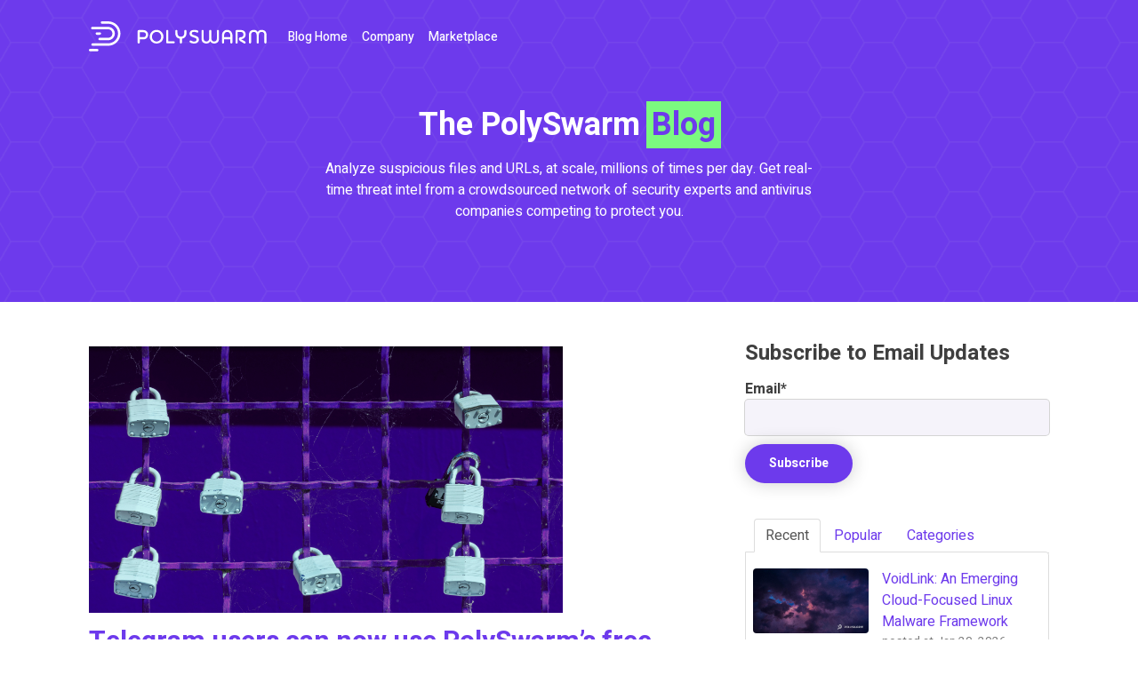

--- FILE ---
content_type: text/html; charset=UTF-8
request_url: https://blog.polyswarm.io/tag/media
body_size: 23471
content:
<!doctype html><!--[if lt IE 7]> <html class="no-js lt-ie9 lt-ie8 lt-ie7" lang="en" > <![endif]--><!--[if IE 7]>    <html class="no-js lt-ie9 lt-ie8" lang="en" >        <![endif]--><!--[if IE 8]>    <html class="no-js lt-ie9" lang="en" >               <![endif]--><!--[if gt IE 8]><!--><html class="no-js" lang="en"><!--<![endif]--><head>
    <meta charset="utf-8">
    <meta http-equiv="X-UA-Compatible" content="IE=edge,chrome=1">
    <meta name="author" content="PolySwarm">
    <meta name="description" content="Media | Analyze suspicious files and URLs, at scale, millions of times per day. Get real-time threat intel from a crowdsourced network of security experts and antivirus companies competing to protect you. ">
    <meta name="generator" content="HubSpot">
    <title>Insights, news, education and announcements from PolySwarm | Media</title>
    <link rel="shortcut icon" href="https://blog.polyswarm.io/hubfs/polyswarm-mark-purple.svg">
    
<meta name="viewport" content="width=device-width, initial-scale=1">

    <script src="/hs/hsstatic/jquery-libs/static-1.1/jquery/jquery-1.7.1.js"></script>
<script>hsjQuery = window['jQuery'];</script>
    <meta property="og:description" content="Media | Analyze suspicious files and URLs, at scale, millions of times per day. Get real-time threat intel from a crowdsourced network of security experts and antivirus companies competing to protect you. ">
    <meta property="og:title" content="Insights, news, education and announcements from PolySwarm | Media">
    <meta name="twitter:description" content="Media | Analyze suspicious files and URLs, at scale, millions of times per day. Get real-time threat intel from a crowdsourced network of security experts and antivirus companies competing to protect you. ">
    <meta name="twitter:title" content="Insights, news, education and announcements from PolySwarm | Media">

    

    
    <style>
a.cta_button{-moz-box-sizing:content-box !important;-webkit-box-sizing:content-box !important;box-sizing:content-box !important;vertical-align:middle}.hs-breadcrumb-menu{list-style-type:none;margin:0px 0px 0px 0px;padding:0px 0px 0px 0px}.hs-breadcrumb-menu-item{float:left;padding:10px 0px 10px 10px}.hs-breadcrumb-menu-divider:before{content:'›';padding-left:10px}.hs-featured-image-link{border:0}.hs-featured-image{float:right;margin:0 0 20px 20px;max-width:50%}@media (max-width: 568px){.hs-featured-image{float:none;margin:0;width:100%;max-width:100%}}.hs-screen-reader-text{clip:rect(1px, 1px, 1px, 1px);height:1px;overflow:hidden;position:absolute !important;width:1px}
</style>

<link rel="stylesheet" href="https://blog.polyswarm.io/hubfs/hub_generated/module_assets/1/11811907629/1741518564484/module_PS_Header.min.css">
<link rel="stylesheet" href="/hs/hsstatic/BlogSocialSharingSupport/static-1.258/bundles/project.css">
<link rel="stylesheet" href="https://blog.polyswarm.io/hubfs/hub_generated/module_assets/1/9132114681/1741518561653/module_Vast_Tabber.min.css">
<link rel="stylesheet" href="/hs/hsstatic/AsyncSupport/static-1.501/sass/rss_post_listing.css">
<link rel="stylesheet" href="https://blog.polyswarm.io/hubfs/hub_generated/module_assets/1/11828756290/1741518566450/module_PS_CTA.min.css">
<link rel="stylesheet" href="https://blog.polyswarm.io/hubfs/hub_generated/module_assets/1/29598158453/1741518568442/module_PS_Footer_copy.min.css">
    

    


<meta name="twitter:site" content="@PolySwarm">
<meta property="og:url" content="https://blog.polyswarm.io/tag/media">
<meta property="og:type" content="blog">
<meta name="twitter:card" content="summary">
<link rel="alternate" type="application/rss+xml" href="https://blog.polyswarm.io/rss.xml">
<meta name="twitter:domain" content="blog.polyswarm.io">
<script src="//platform.linkedin.com/in.js" type="text/javascript">
    lang: en_US
</script>

<meta http-equiv="content-language" content="en">
<link rel="stylesheet" href="//7052064.fs1.hubspotusercontent-na1.net/hubfs/7052064/hub_generated/template_assets/DEFAULT_ASSET/1768924958813/template_layout.min.css">


<link rel="stylesheet" href="https://blog.polyswarm.io/hubfs/hub_generated/template_assets/1/29569734040/1741534865458/template_ps-main_copy_-_Edited_for_Blog_Bullet_points.min.css">




</head>
<body class="blog   hs-content-id-87096550746 hs-blog-listing hs-blog-id-9132801831" style="">
    <div class="header-container-wrapper">
    <div class="header-container container-fluid">

<div class="row-fluid-wrapper row-depth-1 row-number-1 ">
<div class="row-fluid ">
<div class="span12 widget-span widget-type-custom_widget " style="" data-widget-type="custom_widget" data-x="0" data-w="12">
<div id="hs_cos_wrapper_module_1564793015777183" class="hs_cos_wrapper hs_cos_wrapper_widget hs_cos_wrapper_type_module" style="" data-hs-cos-general-type="widget" data-hs-cos-type="module"><header class="ps-header" style="background-image: url('https://blog.polyswarm.io/hubfs/hexagon-bg-1.png');">
  <div class="page-center">
    <div class="ps-header-inner">
      <a class="ps-header-logo" href="http://polyswarm.io" target="_blank">
        <img class="ps-header-logo__img" src="https://blog.polyswarm.io/hubfs/polyswarm-logo.svg" alt="PolySwarm">
      </a>
      <nav class="ps-header-nav">
        <ul>
          <li>
            <a href="/">Blog Home</a>
          </li>
          <li>
            <a href="https://polyswarm.io/" target="_blank">Company</a>
          </li>
          <li>
            <a href="https://polyswarm.network/" target="_blank">Marketplace</a>
          </li>
        </ul>
      </nav>
    </div>
    <div class="ps-header-text">
      <h1>
        The PolySwarm <em>Blog</em>
      </h1>
      
        <p>
          Analyze suspicious files and URLs, at scale, millions of times per day. Get real-time threat intel from a crowdsourced network of security experts and antivirus companies competing to protect you.
        </p>
      
    </div>
  </div>
</header></div>

</div><!--end widget-span -->
</div><!--end row-->
</div><!--end row-wrapper -->

    </div><!--end header -->
</div><!--end header wrapper -->

<div class="body-container-wrapper">
    <div class="body-container container-fluid">

<div class="row-fluid-wrapper row-depth-1 row-number-1 ">
<div class="row-fluid ">
<div class="span12 widget-span widget-type-cell page-center content-wrapper padding40tb" style="" data-widget-type="cell" data-x="0" data-w="12">

<div class="row-fluid-wrapper row-depth-1 row-number-2 ">
<div class="row-fluid ">
<div class="span8 widget-span widget-type-cell blog-content" style="" data-widget-type="cell" data-x="0" data-w="8">

<div class="row-fluid-wrapper row-depth-1 row-number-3 ">
<div class="row-fluid ">
<div class="span12 widget-span widget-type-custom_widget " style="" data-widget-type="custom_widget" data-x="0" data-w="12">
<div id="hs_cos_wrapper_module_151811850626664" class="hs_cos_wrapper hs_cos_wrapper_widget hs_cos_wrapper_type_module widget-type-blog_content" style="" data-hs-cos-general-type="widget" data-hs-cos-type="module">
   <div class="blog-section">
<div class="blog-listing-wrapper cell-wrapper">
<div class="post-listing">
<div class="post-item">
<div class="hs-featured-image-wrapper">
<a href="https://blog.polyswarm.io/telegram-users-can-now-use-polyswarms-free-automated-malware-detection-bot-to-guard-against-cyber-threats" title="" class="hs-featured-image-link">
<img src="https://blog.polyswarm.io/hubfs/lockpurpule.jpg" class="hs-featured-image">
</a>
</div>
<div class="post-header clearfix">
<h2><a href="https://blog.polyswarm.io/telegram-users-can-now-use-polyswarms-free-automated-malware-detection-bot-to-guard-against-cyber-threats">Telegram users can now use PolySwarm’s free, malware detection bot</a></h2>
<p id="hubspot-author_data" class="hubspot-editable" data-hubspot-form-id="author_data" data-hubspot-name="Blog Author">
<i class="fa fa-calendar"></i> Mar 23, 2020 10:03:55 AM / by 
<a class="author-link" href="https://blog.polyswarm.io/author/polyswarm-team">PolySwarm Team</a>
posted in
<a class="topic-link" href="https://blog.polyswarm.io/topic/insider">Insider</a>,
<a class="topic-link" href="https://blog.polyswarm.io/topic/press">Press</a>,
<a class="topic-link" href="https://blog.polyswarm.io/topic/media">Media</a>,
<a class="topic-link" href="https://blog.polyswarm.io/topic/blockchain">Blockchain</a>,
<a class="topic-link" href="https://blog.polyswarm.io/topic/product">Product</a>,
<a class="topic-link" href="https://blog.polyswarm.io/topic/research">Research</a>
</p>
<p class="custom_listing_comments">
<a href="https://blog.polyswarm.io/telegram-users-can-now-use-polyswarms-free-automated-malware-detection-bot-to-guard-against-cyber-threats#comments-listing"><i class="fa fa-comment"></i>
0 Comments</a>
</p>
</div>
<div class="post-body clearfix">
<!--post summary-->
<h2 style="font-size: 16px; font-weight: normal;"><span style="font-family: Arial, Helvetica, sans-serif;">The Telegram messaging app is used by over 200 million people around the world and has proven to be a great communication vehicle for individuals and companies. Unfortunately, Telegram is also an attractive target for bad actors looking to exploit the platform and people. From cryptocurrency stealers and miners, Telegram has seen its fair share of scams.&nbsp;</span></h2>
</div>
<a class="more-link" href="https://blog.polyswarm.io/telegram-users-can-now-use-polyswarms-free-automated-malware-detection-bot-to-guard-against-cyber-threats">Read More <i class="fa fa-long-arrow-right"></i></a>                        
</div>
<div class="post-item">
<div class="hs-featured-image-wrapper">
<a href="https://blog.polyswarm.io/polyswarm-provides-latest-enhancement-to-basis-technologys-incident-response-solution-cyber-triage" title="" class="hs-featured-image-link">
<img src="https://blog.polyswarm.io/hubfs/city_basistech_polyswarm.jpg" class="hs-featured-image">
</a>
</div>
<div class="post-header clearfix">
<h2><a href="https://blog.polyswarm.io/polyswarm-provides-latest-enhancement-to-basis-technologys-incident-response-solution-cyber-triage">PolySwarm provides latest enhancement to Basis Technology's incident response solution, Cyber Triage™</a></h2>
<p id="hubspot-author_data" class="hubspot-editable" data-hubspot-form-id="author_data" data-hubspot-name="Blog Author">
<i class="fa fa-calendar"></i> Mar 16, 2020 11:19:35 AM / by 
<a class="author-link" href="https://blog.polyswarm.io/author/polyswarm-team">PolySwarm Team</a>
posted in
<a class="topic-link" href="https://blog.polyswarm.io/topic/press">Press</a>,
<a class="topic-link" href="https://blog.polyswarm.io/topic/media">Media</a>,
<a class="topic-link" href="https://blog.polyswarm.io/topic/product">Product</a>
</p>
<p class="custom_listing_comments">
<a href="https://blog.polyswarm.io/polyswarm-provides-latest-enhancement-to-basis-technologys-incident-response-solution-cyber-triage#comments-listing"><i class="fa fa-comment"></i>
0 Comments</a>
</p>
</div>
<div class="post-body clearfix">
<!--post summary-->
<p>Today we are pleased to announce that <a href="https://www.basistech.com/" rel="noopener" target="_blank">Basis Technology</a> has become a PolySwarm customer. Basis Technology’s incident response software, Cyber Triage<strong><i>™</i></strong>, plays an important role in the fight against cybercrime; PolySwarm will now help enhance this critical technology.</p>
</div>
<a class="more-link" href="https://blog.polyswarm.io/polyswarm-provides-latest-enhancement-to-basis-technologys-incident-response-solution-cyber-triage">Read More <i class="fa fa-long-arrow-right"></i></a>                        
</div>
<div class="post-item">
<div class="post-header clearfix">
<h2><a href="https://blog.polyswarm.io/video-polyswarm-walkthrough-malware-scanning-and-searching-in-polyswarm-ui">Video: PolySwarm walkthrough - malware scanning and searching in PolySwarm UI</a></h2>
<p id="hubspot-author_data" class="hubspot-editable" data-hubspot-form-id="author_data" data-hubspot-name="Blog Author">
<i class="fa fa-calendar"></i> Nov 4, 2019 5:48:39 PM / by 
<a class="author-link" href="https://blog.polyswarm.io/author/polyswarm-team">PolySwarm Team</a>
posted in
<a class="topic-link" href="https://blog.polyswarm.io/topic/media">Media</a>,
<a class="topic-link" href="https://blog.polyswarm.io/topic/polyswarm">PolySwarm</a>,
<a class="topic-link" href="https://blog.polyswarm.io/topic/product">Product</a>
</p>
<p class="custom_listing_comments">
<a href="https://blog.polyswarm.io/video-polyswarm-walkthrough-malware-scanning-and-searching-in-polyswarm-ui#comments-listing"><i class="fa fa-comment"></i>
0 Comments</a>
</p>
</div>
<div class="post-body clearfix">
<!--post summary-->
<div class="hs-responsive-embed-wrapper hs-responsive-embed" style="width: 100%; height: auto; position: relative; overflow: hidden; padding: 0; max-width: 560px; max-height: 315px; min-width: 256px; margin: 0px auto; display: block;">
<div class="hs-responsive-embed-inner-wrapper" style="position: relative; overflow: hidden; max-width: 100%; padding-bottom: 56.25%; margin: 0;"><iframe class="hs-responsive-embed-iframe" style="position: absolute; top: 0; left: 0; width: 100%; height: 100%; border: none;" allow="accelerometer; autoplay; encrypted-media; gyroscope; picture-in-picture" xml="lang" src="//www.youtube.com/embed/oy9vyZnFCh8" width="560" height="315" frameborder="0" allowfullscreen data-service="youtube"></iframe></div>
</div>
</div>
<a class="more-link" href="https://blog.polyswarm.io/video-polyswarm-walkthrough-malware-scanning-and-searching-in-polyswarm-ui">Read More <i class="fa fa-long-arrow-right"></i></a>                        
</div>
<div class="post-item">
<div class="hs-featured-image-wrapper">
<a href="https://blog.polyswarm.io/welcome-to-the-polyswarm-blog" title="" class="hs-featured-image-link">
<img src="https://blog.polyswarm.io/hubfs/anas-alshanti-feXpdV001o4-unsplash%20-%20FINALEdited%20(2)-1.jpg" class="hs-featured-image">
</a>
</div>
<div class="post-header clearfix">
<h2><a href="https://blog.polyswarm.io/welcome-to-the-polyswarm-blog">Welcome to the PolySwarm Blog</a></h2>
<p id="hubspot-author_data" class="hubspot-editable" data-hubspot-form-id="author_data" data-hubspot-name="Blog Author">
<i class="fa fa-calendar"></i> Aug 19, 2019 7:25:00 PM / by 
<a class="author-link" href="https://blog.polyswarm.io/author/polyswarm-team">PolySwarm Team</a>
posted in
<a class="topic-link" href="https://blog.polyswarm.io/topic/insider">Insider</a>,
<a class="topic-link" href="https://blog.polyswarm.io/topic/media">Media</a>,
<a class="topic-link" href="https://blog.polyswarm.io/topic/polyswarm">PolySwarm</a>
</p>
<p class="custom_listing_comments">
<a href="https://blog.polyswarm.io/welcome-to-the-polyswarm-blog#comments-listing"><i class="fa fa-comment"></i>
0 Comments</a>
</p>
</div>
<div class="post-body clearfix">
<!--post summary-->
<p><a href="http://www.polyswarm.io" rel="noopener" target="_blank">PolySwarm</a> started out with Medium as its content publishing tool. We created great, informative content; from stories on what it's like to be a <a href="https://medium.com/polyswarm/im-a-woman-in-cybersecurity-a-code-lover-s-story-d1d806843e7" rel="noopener" target="_blank">woman in cybersecurity</a>, to deep dives into technical topics like the '<a href="https://medium.com/polyswarm/commit-and-reveal-adapting-an-old-scheme-for-new-tricks-e3eafa0b3714" rel="noopener" target="_blank">commit and reveal scheme</a>' on blockchain (and how its leveraged on PolySwarm). Recently, we created a new blog within the PolySwarm's web ecosystem, <a href="/" rel="noopener" target="_blank">blog.polyswarm.io.</a> This is where we will be publishing content moving forward.&nbsp;</p>
</div>
<a class="more-link" href="https://blog.polyswarm.io/welcome-to-the-polyswarm-blog">Read More <i class="fa fa-long-arrow-right"></i></a>                        
</div>
<div class="post-item">
<div class="hs-featured-image-wrapper">
<a href="https://blog.polyswarm.io/a-legitimately-fascinating-concept-risky-business-podcast-on-the-polyswarm-marketplace" title="" class="hs-featured-image-link">
<img src="https://blog.polyswarm.io/hubfs/lightbulb%20-%20Edited.jpg" class="hs-featured-image">
</a>
</div>
<div class="post-header clearfix">
<h2><a href="https://blog.polyswarm.io/a-legitimately-fascinating-concept-risky-business-podcast-on-the-polyswarm-marketplace">"A legitimately fascinating concept": Risky Business podcast on the PolySwarm marketplace</a></h2>
<p id="hubspot-author_data" class="hubspot-editable" data-hubspot-form-id="author_data" data-hubspot-name="Blog Author">
<i class="fa fa-calendar"></i> Aug 14, 2019 12:31:35 PM / by 
<a class="author-link" href="https://blog.polyswarm.io/author/anna-keeve">Anna Keeve</a>
posted in
<a class="topic-link" href="https://blog.polyswarm.io/topic/interview">Interview</a>,
<a class="topic-link" href="https://blog.polyswarm.io/topic/press">Press</a>,
<a class="topic-link" href="https://blog.polyswarm.io/topic/media">Media</a>,
<a class="topic-link" href="https://blog.polyswarm.io/topic/explained">Explained</a>,
<a class="topic-link" href="https://blog.polyswarm.io/topic/polyswarm">PolySwarm</a>
</p>
<p class="custom_listing_comments">
<a href="https://blog.polyswarm.io/a-legitimately-fascinating-concept-risky-business-podcast-on-the-polyswarm-marketplace#comments-listing"><i class="fa fa-comment"></i>
0 Comments</a>
</p>
</div>
<div class="post-body clearfix">
<!--post summary-->
<h2 id="29b0" class="le lf ay ao lg b lh li lj lk ll lm ln lo lp lq lr" style="font-size: 16px;"><span style="font-weight: normal;">“It’s a legitimately fascinating concept…kind of like bug bounties for both incumbent and niche AV engines.” This is what Patrick Gray said recently about cybersecurity startup PolySwarm on his podcast Risky Business.</span></h2>
</div>
<a class="more-link" href="https://blog.polyswarm.io/a-legitimately-fascinating-concept-risky-business-podcast-on-the-polyswarm-marketplace">Read More <i class="fa fa-long-arrow-right"></i></a>                        
</div>
<div class="post-item">
<div class="hs-featured-image-wrapper">
<a href="https://blog.polyswarm.io/video-interview-with-polyswarm-ceo-on-the-polyswarm-marketplace" title="" class="hs-featured-image-link">
<img src="https://blog.polyswarm.io/hubfs/FinalSteveHITCONinterview%20-%20Edited.png" class="hs-featured-image">
</a>
</div>
<div class="post-header clearfix">
<h2><a href="https://blog.polyswarm.io/video-interview-with-polyswarm-ceo-on-the-polyswarm-marketplace">Video: An interview with PolySwarm CEO on the PolySwarm marketplace</a></h2>
<p id="hubspot-author_data" class="hubspot-editable" data-hubspot-form-id="author_data" data-hubspot-name="Blog Author">
<i class="fa fa-calendar"></i> Aug 13, 2019 7:49:17 PM / by 
<a class="author-link" href="https://blog.polyswarm.io/author/polyswarm-team">PolySwarm Team</a>
posted in
<a class="topic-link" href="https://blog.polyswarm.io/topic/interview">Interview</a>,
<a class="topic-link" href="https://blog.polyswarm.io/topic/press">Press</a>,
<a class="topic-link" href="https://blog.polyswarm.io/topic/media">Media</a>,
<a class="topic-link" href="https://blog.polyswarm.io/topic/polyswarm">PolySwarm</a>,
<a class="topic-link" href="https://blog.polyswarm.io/topic/leadership">Leadership</a>,
<a class="topic-link" href="https://blog.polyswarm.io/topic/blockchain">Blockchain</a>
</p>
<p class="custom_listing_comments">
<a href="https://blog.polyswarm.io/video-interview-with-polyswarm-ceo-on-the-polyswarm-marketplace#comments-listing"><i class="fa fa-comment"></i>
0 Comments</a>
</p>
</div>
<div class="post-body clearfix">
<!--post summary-->
<p class="an dk kn ko as"><strong><em>Steve Bassi talks to BlockTempo TV about PolySwarm’s threat detection marketplace, a VirusTotal alternative that provides intelligence on malicious files and URLs.&nbsp; Bassi talk here about how PolySwarm can help curb cybercrime, plus his thoughts on the WannaCry attack and what blockchain projects need to be successful in 2019 and beyond.</em></strong></p>
</div>
<a class="more-link" href="https://blog.polyswarm.io/video-interview-with-polyswarm-ceo-on-the-polyswarm-marketplace">Read More <i class="fa fa-long-arrow-right"></i></a>                        
</div>
</div>
<div class="blog-pagination">
<a class="all-posts-link" href="https://blog.polyswarm.io/all">All posts</a>
</div>
</div>
</div>
</div>

</div><!--end widget-span -->
</div><!--end row-->
</div><!--end row-wrapper -->

</div><!--end widget-span -->
<div class="span4 widget-span widget-type-cell blog-sidebar" style="" data-widget-type="cell" data-x="8" data-w="4">

<div class="row-fluid-wrapper row-depth-1 row-number-4 ">
<div class="row-fluid ">
<div class="span12 widget-span widget-type-custom_widget " style="" data-widget-type="custom_widget" data-x="0" data-w="12">
<div id="hs_cos_wrapper_module_151811855394269" class="hs_cos_wrapper hs_cos_wrapper_widget hs_cos_wrapper_type_module widget-type-blog_subscribe" style="" data-hs-cos-general-type="widget" data-hs-cos-type="module">


<span id="hs_cos_wrapper_module_151811855394269_blog_subscribe" class="hs_cos_wrapper hs_cos_wrapper_widget hs_cos_wrapper_type_blog_subscribe" style="" data-hs-cos-general-type="widget" data-hs-cos-type="blog_subscribe"><h3 id="hs_cos_wrapper_module_151811855394269_blog_subscribe_title" class="hs_cos_wrapper form-title" data-hs-cos-general-type="widget_field" data-hs-cos-type="text">Subscribe to Email Updates</h3>

<div id="hs_form_target_module_151811855394269_blog_subscribe_9801"></div>



</span></div>

</div><!--end widget-span -->
</div><!--end row-->
</div><!--end row-wrapper -->

<div class="row-fluid-wrapper row-depth-1 row-number-5 ">
<div class="row-fluid ">
<div class="span12 widget-span widget-type-custom_widget " style="" data-widget-type="custom_widget" data-x="0" data-w="12">
<div id="hs_cos_wrapper_module_1518020136566122" class="hs_cos_wrapper hs_cos_wrapper_widget hs_cos_wrapper_type_module" style="" data-hs-cos-general-type="widget" data-hs-cos-type="module"><div class="tabber-wrap blog-tabber">
  
    <ul class="clearfix tabber-tabs">
      <li class="active"><a>Recent</a></li>
      <li><a>Popular</a></li>
      <li><a>Categories</a></li>
    </ul>
     
    <div class="tabber-content">
        <div class="tab-pane active">
           <span id="hs_cos_wrapper_module_1518020136566122_recent_posts" class="hs_cos_wrapper hs_cos_wrapper_widget hs_cos_wrapper_type_rss_listing" style="" data-hs-cos-general-type="widget" data-hs-cos-type="rss_listing">
<h3></h3>


    <div class="hs-rss-module feedreader_box hs-hash-364403015"></div>

</span>
        </div>
        <div class="tab-pane" id="tab-2">
            <span id="hs_cos_wrapper_module_1518020136566122_popular_posts" class="hs_cos_wrapper hs_cos_wrapper_widget hs_cos_wrapper_type_post_listing" style="" data-hs-cos-general-type="widget" data-hs-cos-type="post_listing"><div class="block">
  <h3></h3>
  <div class="widget-module">
    <ul class="hs-hash-1091146607-1768933158288">
    </ul>
  </div>
</div>
</span>
        </div>
        <div class="tab-pane" id="tab-3">
            <span id="hs_cos_wrapper_module_1518020136566122_post_categories" class="hs_cos_wrapper hs_cos_wrapper_widget hs_cos_wrapper_type_post_filter" style="" data-hs-cos-general-type="widget" data-hs-cos-type="post_filter"><div class="block">
  <h3>Lists by Topic</h3>
  <div class="widget-module">
    <ul>
      
        <li>
          <a href="https://blog.polyswarm.io/tag/threat-bulletin">Threat Bulletin <span class="filter-link-count" dir="ltr">(366)</span></a>
        </li>
      
        <li>
          <a href="https://blog.polyswarm.io/tag/ransomware">Ransomware <span class="filter-link-count" dir="ltr">(83)</span></a>
        </li>
      
        <li>
          <a href="https://blog.polyswarm.io/tag/linux">Linux <span class="filter-link-count" dir="ltr">(34)</span></a>
        </li>
      
        <li>
          <a href="https://blog.polyswarm.io/tag/android">Android <span class="filter-link-count" dir="ltr">(33)</span></a>
        </li>
      
        <li>
          <a href="https://blog.polyswarm.io/tag/emerging-threat">Emerging Threat <span class="filter-link-count" dir="ltr">(30)</span></a>
        </li>
      
        <li>
          <a href="https://blog.polyswarm.io/tag/china">China <span class="filter-link-count" dir="ltr">(29)</span></a>
        </li>
      
        <li>
          <a href="https://blog.polyswarm.io/tag/polyswarm">PolySwarm <span class="filter-link-count" dir="ltr">(29)</span></a>
        </li>
      
        <li>
          <a href="https://blog.polyswarm.io/tag/russia">Russia <span class="filter-link-count" dir="ltr">(29)</span></a>
        </li>
      
        <li>
          <a href="https://blog.polyswarm.io/tag/backdoor">Backdoor <span class="filter-link-count" dir="ltr">(26)</span></a>
        </li>
      
        <li>
          <a href="https://blog.polyswarm.io/tag/espionage">Espionage <span class="filter-link-count" dir="ltr">(25)</span></a>
        </li>
      
        <li style="display:none;">
          <a href="https://blog.polyswarm.io/tag/evolving-threat">Evolving Threat <span class="filter-link-count" dir="ltr">(24)</span></a>
        </li>
      
        <li style="display:none;">
          <a href="https://blog.polyswarm.io/tag/ukraine">Ukraine <span class="filter-link-count" dir="ltr">(24)</span></a>
        </li>
      
        <li style="display:none;">
          <a href="https://blog.polyswarm.io/tag/product">Product <span class="filter-link-count" dir="ltr">(23)</span></a>
        </li>
      
        <li style="display:none;">
          <a href="https://blog.polyswarm.io/tag/government">Government <span class="filter-link-count" dir="ltr">(22)</span></a>
        </li>
      
        <li style="display:none;">
          <a href="https://blog.polyswarm.io/tag/infostealer">Infostealer <span class="filter-link-count" dir="ltr">(21)</span></a>
        </li>
      
        <li style="display:none;">
          <a href="https://blog.polyswarm.io/tag/stealer">Stealer <span class="filter-link-count" dir="ltr">(20)</span></a>
        </li>
      
        <li style="display:none;">
          <a href="https://blog.polyswarm.io/tag/critical-infrastructure">Critical Infrastructure <span class="filter-link-count" dir="ltr">(19)</span></a>
        </li>
      
        <li style="display:none;">
          <a href="https://blog.polyswarm.io/tag/north-korea">North Korea <span class="filter-link-count" dir="ltr">(18)</span></a>
        </li>
      
        <li style="display:none;">
          <a href="https://blog.polyswarm.io/tag/windows">Windows <span class="filter-link-count" dir="ltr">(17)</span></a>
        </li>
      
        <li style="display:none;">
          <a href="https://blog.polyswarm.io/tag/macos">MacOS <span class="filter-link-count" dir="ltr">(16)</span></a>
        </li>
      
        <li style="display:none;">
          <a href="https://blog.polyswarm.io/tag/rat">RAT <span class="filter-link-count" dir="ltr">(16)</span></a>
        </li>
      
        <li style="display:none;">
          <a href="https://blog.polyswarm.io/tag/energy">Energy <span class="filter-link-count" dir="ltr">(15)</span></a>
        </li>
      
        <li style="display:none;">
          <a href="https://blog.polyswarm.io/tag/healthcare">Healthcare <span class="filter-link-count" dir="ltr">(15)</span></a>
        </li>
      
        <li style="display:none;">
          <a href="https://blog.polyswarm.io/tag/malware">Malware <span class="filter-link-count" dir="ltr">(15)</span></a>
        </li>
      
        <li style="display:none;">
          <a href="https://blog.polyswarm.io/tag/mobile">Mobile <span class="filter-link-count" dir="ltr">(15)</span></a>
        </li>
      
        <li style="display:none;">
          <a href="https://blog.polyswarm.io/tag/partner">Partner <span class="filter-link-count" dir="ltr">(15)</span></a>
        </li>
      
        <li style="display:none;">
          <a href="https://blog.polyswarm.io/tag/cryptocurrency">Cryptocurrency <span class="filter-link-count" dir="ltr">(14)</span></a>
        </li>
      
        <li style="display:none;">
          <a href="https://blog.polyswarm.io/tag/explained">Explained <span class="filter-link-count" dir="ltr">(14)</span></a>
        </li>
      
        <li style="display:none;">
          <a href="https://blog.polyswarm.io/tag/financial">Financial <span class="filter-link-count" dir="ltr">(14)</span></a>
        </li>
      
        <li style="display:none;">
          <a href="https://blog.polyswarm.io/tag/trojan">Trojan <span class="filter-link-count" dir="ltr">(14)</span></a>
        </li>
      
        <li style="display:none;">
          <a href="https://blog.polyswarm.io/tag/loader">Loader <span class="filter-link-count" dir="ltr">(11)</span></a>
        </li>
      
        <li style="display:none;">
          <a href="https://blog.polyswarm.io/tag/lockbit">LockBit <span class="filter-link-count" dir="ltr">(11)</span></a>
        </li>
      
        <li style="display:none;">
          <a href="https://blog.polyswarm.io/tag/research">Research <span class="filter-link-count" dir="ltr">(11)</span></a>
        </li>
      
        <li style="display:none;">
          <a href="https://blog.polyswarm.io/tag/alphv">ALPHV <span class="filter-link-count" dir="ltr">(10)</span></a>
        </li>
      
        <li style="display:none;">
          <a href="https://blog.polyswarm.io/tag/middle-east">Middle East <span class="filter-link-count" dir="ltr">(10)</span></a>
        </li>
      
        <li style="display:none;">
          <a href="https://blog.polyswarm.io/tag/banking-trojan">Banking Trojan <span class="filter-link-count" dir="ltr">(9)</span></a>
        </li>
      
        <li style="display:none;">
          <a href="https://blog.polyswarm.io/tag/blockchain">Blockchain <span class="filter-link-count" dir="ltr">(9)</span></a>
        </li>
      
        <li style="display:none;">
          <a href="https://blog.polyswarm.io/tag/iran">Iran <span class="filter-link-count" dir="ltr">(9)</span></a>
        </li>
      
        <li style="display:none;">
          <a href="https://blog.polyswarm.io/tag/telecommunications">Telecommunications <span class="filter-link-count" dir="ltr">(9)</span></a>
        </li>
      
        <li style="display:none;">
          <a href="https://blog.polyswarm.io/tag/asia">Asia <span class="filter-link-count" dir="ltr">(8)</span></a>
        </li>
      
        <li style="display:none;">
          <a href="https://blog.polyswarm.io/tag/banker">Banker <span class="filter-link-count" dir="ltr">(8)</span></a>
        </li>
      
        <li style="display:none;">
          <a href="https://blog.polyswarm.io/tag/banking">Banking <span class="filter-link-count" dir="ltr">(8)</span></a>
        </li>
      
        <li style="display:none;">
          <a href="https://blog.polyswarm.io/tag/engine">Engine <span class="filter-link-count" dir="ltr">(8)</span></a>
        </li>
      
        <li style="display:none;">
          <a href="https://blog.polyswarm.io/tag/spyware">Spyware <span class="filter-link-count" dir="ltr">(8)</span></a>
        </li>
      
        <li style="display:none;">
          <a href="https://blog.polyswarm.io/tag/2022-recap">2022 Recap <span class="filter-link-count" dir="ltr">(7)</span></a>
        </li>
      
        <li style="display:none;">
          <a href="https://blog.polyswarm.io/tag/apac">APAC <span class="filter-link-count" dir="ltr">(7)</span></a>
        </li>
      
        <li style="display:none;">
          <a href="https://blog.polyswarm.io/tag/apt">APT <span class="filter-link-count" dir="ltr">(7)</span></a>
        </li>
      
        <li style="display:none;">
          <a href="https://blog.polyswarm.io/tag/android-malware">Android Malware <span class="filter-link-count" dir="ltr">(7)</span></a>
        </li>
      
        <li style="display:none;">
          <a href="https://blog.polyswarm.io/tag/botnet">Botnet <span class="filter-link-count" dir="ltr">(7)</span></a>
        </li>
      
        <li style="display:none;">
          <a href="https://blog.polyswarm.io/tag/data-exfiltration">Data Exfiltration <span class="filter-link-count" dir="ltr">(6)</span></a>
        </li>
      
        <li style="display:none;">
          <a href="https://blog.polyswarm.io/tag/media">Media <span class="filter-link-count" dir="ltr">(6)</span></a>
        </li>
      
        <li style="display:none;">
          <a href="https://blog.polyswarm.io/tag/ttps">TTPs <span class="filter-link-count" dir="ltr">(6)</span></a>
        </li>
      
        <li style="display:none;">
          <a href="https://blog.polyswarm.io/tag/wiper">Wiper <span class="filter-link-count" dir="ltr">(6)</span></a>
        </li>
      
        <li style="display:none;">
          <a href="https://blog.polyswarm.io/tag/2024">2024 <span class="filter-link-count" dir="ltr">(5)</span></a>
        </li>
      
        <li style="display:none;">
          <a href="https://blog.polyswarm.io/tag/charming-kitten">Charming Kitten <span class="filter-link-count" dir="ltr">(5)</span></a>
        </li>
      
        <li style="display:none;">
          <a href="https://blog.polyswarm.io/tag/cl0p">Cl0p <span class="filter-link-count" dir="ltr">(5)</span></a>
        </li>
      
        <li style="display:none;">
          <a href="https://blog.polyswarm.io/tag/ddos">DDoS <span class="filter-link-count" dir="ltr">(5)</span></a>
        </li>
      
        <li style="display:none;">
          <a href="https://blog.polyswarm.io/tag/europe">Europe <span class="filter-link-count" dir="ltr">(5)</span></a>
        </li>
      
        <li style="display:none;">
          <a href="https://blog.polyswarm.io/tag/india">India <span class="filter-link-count" dir="ltr">(5)</span></a>
        </li>
      
        <li style="display:none;">
          <a href="https://blog.polyswarm.io/tag/insider">Insider <span class="filter-link-count" dir="ltr">(5)</span></a>
        </li>
      
        <li style="display:none;">
          <a href="https://blog.polyswarm.io/tag/mac">Mac <span class="filter-link-count" dir="ltr">(5)</span></a>
        </li>
      
        <li style="display:none;">
          <a href="https://blog.polyswarm.io/tag/phishing">Phishing <span class="filter-link-count" dir="ltr">(5)</span></a>
        </li>
      
        <li style="display:none;">
          <a href="https://blog.polyswarm.io/tag/press">Press <span class="filter-link-count" dir="ltr">(5)</span></a>
        </li>
      
        <li style="display:none;">
          <a href="https://blog.polyswarm.io/tag/rhysida">Rhysida <span class="filter-link-count" dir="ltr">(5)</span></a>
        </li>
      
        <li style="display:none;">
          <a href="https://blog.polyswarm.io/tag/spear-phishing">Spear Phishing <span class="filter-link-count" dir="ltr">(5)</span></a>
        </li>
      
        <li style="display:none;">
          <a href="https://blog.polyswarm.io/tag/2023-recap">2023 Recap <span class="filter-link-count" dir="ltr">(4)</span></a>
        </li>
      
        <li style="display:none;">
          <a href="https://blog.polyswarm.io/tag/blackcat">BlackCat <span class="filter-link-count" dir="ltr">(4)</span></a>
        </li>
      
        <li style="display:none;">
          <a href="https://blog.polyswarm.io/tag/data-theft">Data Theft <span class="filter-link-count" dir="ltr">(4)</span></a>
        </li>
      
        <li style="display:none;">
          <a href="https://blog.polyswarm.io/tag/fancy-bear">Fancy Bear <span class="filter-link-count" dir="ltr">(4)</span></a>
        </li>
      
        <li style="display:none;">
          <a href="https://blog.polyswarm.io/tag/inc">INC <span class="filter-link-count" dir="ltr">(4)</span></a>
        </li>
      
        <li style="display:none;">
          <a href="https://blog.polyswarm.io/tag/icedid">IcedID <span class="filter-link-count" dir="ltr">(4)</span></a>
        </li>
      
        <li style="display:none;">
          <a href="https://blog.polyswarm.io/tag/linux-malware">Linux Malware <span class="filter-link-count" dir="ltr">(4)</span></a>
        </li>
      
        <li style="display:none;">
          <a href="https://blog.polyswarm.io/tag/lockbit-3-0">Lockbit 3.0 <span class="filter-link-count" dir="ltr">(4)</span></a>
        </li>
      
        <li style="display:none;">
          <a href="https://blog.polyswarm.io/tag/malware-as-a-service">Malware-As-A-Service <span class="filter-link-count" dir="ltr">(4)</span></a>
        </li>
      
        <li style="display:none;">
          <a href="https://blog.polyswarm.io/tag/manufacturing">Manufacturing <span class="filter-link-count" dir="ltr">(4)</span></a>
        </li>
      
        <li style="display:none;">
          <a href="https://blog.polyswarm.io/tag/mirai">Mirai <span class="filter-link-count" dir="ltr">(4)</span></a>
        </li>
      
        <li style="display:none;">
          <a href="https://blog.polyswarm.io/tag/primitive-bear">Primitive Bear <span class="filter-link-count" dir="ltr">(4)</span></a>
        </li>
      
        <li style="display:none;">
          <a href="https://blog.polyswarm.io/tag/royal">Royal <span class="filter-link-count" dir="ltr">(4)</span></a>
        </li>
      
        <li style="display:none;">
          <a href="https://blog.polyswarm.io/tag/static-kitten">Static Kitten <span class="filter-link-count" dir="ltr">(4)</span></a>
        </li>
      
        <li style="display:none;">
          <a href="https://blog.polyswarm.io/tag/technology">Technology <span class="filter-link-count" dir="ltr">(4)</span></a>
        </li>
      
        <li style="display:none;">
          <a href="https://blog.polyswarm.io/tag/threat-hunting">Threat Hunting <span class="filter-link-count" dir="ltr">(4)</span></a>
        </li>
      
        <li style="display:none;">
          <a href="https://blog.polyswarm.io/tag/wicked-panda">Wicked Panda <span class="filter-link-count" dir="ltr">(4)</span></a>
        </li>
      
        <li style="display:none;">
          <a href="https://blog.polyswarm.io/tag/windows-malware">Windows Malware <span class="filter-link-count" dir="ltr">(4)</span></a>
        </li>
      
        <li style="display:none;">
          <a href="https://blog.polyswarm.io/tag/winnti">Winnti <span class="filter-link-count" dir="ltr">(4)</span></a>
        </li>
      
        <li style="display:none;">
          <a href="https://blog.polyswarm.io/tag/credential-theft">credential theft <span class="filter-link-count" dir="ltr">(4)</span></a>
        </li>
      
        <li style="display:none;">
          <a href="https://blog.polyswarm.io/tag/cyber-espionage">cyber espionage <span class="filter-link-count" dir="ltr">(4)</span></a>
        </li>
      
        <li style="display:none;">
          <a href="https://blog.polyswarm.io/tag/overlay-attacks">overlay attacks <span class="filter-link-count" dir="ltr">(4)</span></a>
        </li>
      
        <li style="display:none;">
          <a href="https://blog.polyswarm.io/tag/2023">2023 <span class="filter-link-count" dir="ltr">(3)</span></a>
        </li>
      
        <li style="display:none;">
          <a href="https://blog.polyswarm.io/tag/apt41">APT41 <span class="filter-link-count" dir="ltr">(3)</span></a>
        </li>
      
        <li style="display:none;">
          <a href="https://blog.polyswarm.io/tag/aerospace">Aerospace <span class="filter-link-count" dir="ltr">(3)</span></a>
        </li>
      
        <li style="display:none;">
          <a href="https://blog.polyswarm.io/tag/akira-ransomware">Akira Ransomware <span class="filter-link-count" dir="ltr">(3)</span></a>
        </li>
      
        <li style="display:none;">
          <a href="https://blog.polyswarm.io/tag/bpfdoor">BPFDoor <span class="filter-link-count" dir="ltr">(3)</span></a>
        </li>
      
        <li style="display:none;">
          <a href="https://blog.polyswarm.io/tag/babuk">Babuk <span class="filter-link-count" dir="ltr">(3)</span></a>
        </li>
      
        <li style="display:none;">
          <a href="https://blog.polyswarm.io/tag/black-basta">Black Basta <span class="filter-link-count" dir="ltr">(3)</span></a>
        </li>
      
        <li style="display:none;">
          <a href="https://blog.polyswarm.io/tag/blacksuit">BlackSuit <span class="filter-link-count" dir="ltr">(3)</span></a>
        </li>
      
        <li style="display:none;">
          <a href="https://blog.polyswarm.io/tag/bumblebee">Bumblebee <span class="filter-link-count" dir="ltr">(3)</span></a>
        </li>
      
        <li style="display:none;">
          <a href="https://blog.polyswarm.io/tag/cerber">Cerber <span class="filter-link-count" dir="ltr">(3)</span></a>
        </li>
      
        <li style="display:none;">
          <a href="https://blog.polyswarm.io/tag/cobalt-strike">Cobalt Strike <span class="filter-link-count" dir="ltr">(3)</span></a>
        </li>
      
        <li style="display:none;">
          <a href="https://blog.polyswarm.io/tag/conti">Conti <span class="filter-link-count" dir="ltr">(3)</span></a>
        </li>
      
        <li style="display:none;">
          <a href="https://blog.polyswarm.io/tag/cozy-bear">Cozy Bear <span class="filter-link-count" dir="ltr">(3)</span></a>
        </li>
      
        <li style="display:none;">
          <a href="https://blog.polyswarm.io/tag/cryptocurrency-theft">Cryptocurrency Theft <span class="filter-link-count" dir="ltr">(3)</span></a>
        </li>
      
        <li style="display:none;">
          <a href="https://blog.polyswarm.io/tag/cryptominer">Cryptominer <span class="filter-link-count" dir="ltr">(3)</span></a>
        </li>
      
        <li style="display:none;">
          <a href="https://blog.polyswarm.io/tag/cybercrime">Cybercrime <span class="filter-link-count" dir="ltr">(3)</span></a>
        </li>
      
        <li style="display:none;">
          <a href="https://blog.polyswarm.io/tag/dll-sideloading">DLL sideloading <span class="filter-link-count" dir="ltr">(3)</span></a>
        </li>
      
        <li style="display:none;">
          <a href="https://blog.polyswarm.io/tag/defense">Defense <span class="filter-link-count" dir="ltr">(3)</span></a>
        </li>
      
        <li style="display:none;">
          <a href="https://blog.polyswarm.io/tag/esxi">ESXi <span class="filter-link-count" dir="ltr">(3)</span></a>
        </li>
      
        <li style="display:none;">
          <a href="https://blog.polyswarm.io/tag/education">Education <span class="filter-link-count" dir="ltr">(3)</span></a>
        </li>
      
        <li style="display:none;">
          <a href="https://blog.polyswarm.io/tag/evasive-panda">Evasive Panda <span class="filter-link-count" dir="ltr">(3)</span></a>
        </li>
      
        <li style="display:none;">
          <a href="https://blog.polyswarm.io/tag/events">Events <span class="filter-link-count" dir="ltr">(3)</span></a>
        </li>
      
        <li style="display:none;">
          <a href="https://blog.polyswarm.io/tag/extortion">Extortion <span class="filter-link-count" dir="ltr">(3)</span></a>
        </li>
      
        <li style="display:none;">
          <a href="https://blog.polyswarm.io/tag/gaza">Gaza <span class="filter-link-count" dir="ltr">(3)</span></a>
        </li>
      
        <li style="display:none;">
          <a href="https://blog.polyswarm.io/tag/hacktivism">Hacktivism <span class="filter-link-count" dir="ltr">(3)</span></a>
        </li>
      
        <li style="display:none;">
          <a href="https://blog.polyswarm.io/tag/hive">Hive <span class="filter-link-count" dir="ltr">(3)</span></a>
        </li>
      
        <li style="display:none;">
          <a href="https://blog.polyswarm.io/tag/ics">ICS <span class="filter-link-count" dir="ltr">(3)</span></a>
        </li>
      
        <li style="display:none;">
          <a href="https://blog.polyswarm.io/tag/interview">Interview <span class="filter-link-count" dir="ltr">(3)</span></a>
        </li>
      
        <li style="display:none;">
          <a href="https://blog.polyswarm.io/tag/israel">Israel <span class="filter-link-count" dir="ltr">(3)</span></a>
        </li>
      
        <li style="display:none;">
          <a href="https://blog.polyswarm.io/tag/lazarus">Lazarus <span class="filter-link-count" dir="ltr">(3)</span></a>
        </li>
      
        <li style="display:none;">
          <a href="https://blog.polyswarm.io/tag/leadership">Leadership <span class="filter-link-count" dir="ltr">(3)</span></a>
        </li>
      
        <li style="display:none;">
          <a href="https://blog.polyswarm.io/tag/mena">MENA <span class="filter-link-count" dir="ltr">(3)</span></a>
        </li>
      
        <li style="display:none;">
          <a href="https://blog.polyswarm.io/tag/moveit">MOVEit <span class="filter-link-count" dir="ltr">(3)</span></a>
        </li>
      
        <li style="display:none;">
          <a href="https://blog.polyswarm.io/tag/malware-analysis">Malware Analysis <span class="filter-link-count" dir="ltr">(3)</span></a>
        </li>
      
        <li style="display:none;">
          <a href="https://blog.polyswarm.io/tag/military">Military <span class="filter-link-count" dir="ltr">(3)</span></a>
        </li>
      
        <li style="display:none;">
          <a href="https://blog.polyswarm.io/tag/muddy-water">Muddy Water <span class="filter-link-count" dir="ltr">(3)</span></a>
        </li>
      
        <li style="display:none;">
          <a href="https://blog.polyswarm.io/tag/pakistan">Pakistan <span class="filter-link-count" dir="ltr">(3)</span></a>
        </li>
      
        <li style="display:none;">
          <a href="https://blog.polyswarm.io/tag/palestine">Palestine <span class="filter-link-count" dir="ltr">(3)</span></a>
        </li>
      
        <li style="display:none;">
          <a href="https://blog.polyswarm.io/tag/phishing-campaigns">Phishing Campaigns <span class="filter-link-count" dir="ltr">(3)</span></a>
        </li>
      
        <li style="display:none;">
          <a href="https://blog.polyswarm.io/tag/powershell">PowerShell <span class="filter-link-count" dir="ltr">(3)</span></a>
        </li>
      
        <li style="display:none;">
          <a href="https://blog.polyswarm.io/tag/python">Python <span class="filter-link-count" dir="ltr">(3)</span></a>
        </li>
      
        <li style="display:none;">
          <a href="https://blog.polyswarm.io/tag/ransomhub">RansomHub <span class="filter-link-count" dir="ltr">(3)</span></a>
        </li>
      
        <li style="display:none;">
          <a href="https://blog.polyswarm.io/tag/recap">Recap <span class="filter-link-count" dir="ltr">(3)</span></a>
        </li>
      
        <li style="display:none;">
          <a href="https://blog.polyswarm.io/tag/red-menshen">Red Menshen <span class="filter-link-count" dir="ltr">(3)</span></a>
        </li>
      
        <li style="display:none;">
          <a href="https://blog.polyswarm.io/tag/redline-stealer">RedLine Stealer <span class="filter-link-count" dir="ltr">(3)</span></a>
        </li>
      
        <li style="display:none;">
          <a href="https://blog.polyswarm.io/tag/remote-access-trojan">Remote Access Trojan <span class="filter-link-count" dir="ltr">(3)</span></a>
        </li>
      
        <li style="display:none;">
          <a href="https://blog.polyswarm.io/tag/spynote">SpyNote <span class="filter-link-count" dir="ltr">(3)</span></a>
        </li>
      
        <li style="display:none;">
          <a href="https://blog.polyswarm.io/tag/stealc">StealC <span class="filter-link-count" dir="ltr">(3)</span></a>
        </li>
      
        <li style="display:none;">
          <a href="https://blog.polyswarm.io/tag/volt-typhoon">Volt Typhoon <span class="filter-link-count" dir="ltr">(3)</span></a>
        </li>
      
        <li style="display:none;">
          <a href="https://blog.polyswarm.io/tag/voodoo-bear">VooDoo Bear <span class="filter-link-count" dir="ltr">(3)</span></a>
        </li>
      
        <li style="display:none;">
          <a href="https://blog.polyswarm.io/tag/double-extortion">double extortion <span class="filter-link-count" dir="ltr">(3)</span></a>
        </li>
      
        <li style="display:none;">
          <a href="https://blog.polyswarm.io/tag/social-engineering">social engineering <span class="filter-link-count" dir="ltr">(3)</span></a>
        </li>
      
        <li style="display:none;">
          <a href="https://blog.polyswarm.io/tag/2fa">2FA <span class="filter-link-count" dir="ltr">(2)</span></a>
        </li>
      
        <li style="display:none;">
          <a href="https://blog.polyswarm.io/tag/aes-256-cbc-encryption">AES-256-CBC encryption <span class="filter-link-count" dir="ltr">(2)</span></a>
        </li>
      
        <li style="display:none;">
          <a href="https://blog.polyswarm.io/tag/apt35">APT35 <span class="filter-link-count" dir="ltr">(2)</span></a>
        </li>
      
        <li style="display:none;">
          <a href="https://blog.polyswarm.io/tag/apt36">APT36 <span class="filter-link-count" dir="ltr">(2)</span></a>
        </li>
      
        <li style="display:none;">
          <a href="https://blog.polyswarm.io/tag/accessibility-services-abuse">Accessibility Services abuse <span class="filter-link-count" dir="ltr">(2)</span></a>
        </li>
      
        <li style="display:none;">
          <a href="https://blog.polyswarm.io/tag/acidrain">AcidRain <span class="filter-link-count" dir="ltr">(2)</span></a>
        </li>
      
        <li style="display:none;">
          <a href="https://blog.polyswarm.io/tag/akira">Akira <span class="filter-link-count" dir="ltr">(2)</span></a>
        </li>
      
        <li style="display:none;">
          <a href="https://blog.polyswarm.io/tag/anatsa">Anatsa <span class="filter-link-count" dir="ltr">(2)</span></a>
        </li>
      
        <li style="display:none;">
          <a href="https://blog.polyswarm.io/tag/android-spyware">Android Spyware <span class="filter-link-count" dir="ltr">(2)</span></a>
        </li>
      
        <li style="display:none;">
          <a href="https://blog.polyswarm.io/tag/android-banking-trojan">Android banking trojan <span class="filter-link-count" dir="ltr">(2)</span></a>
        </li>
      
        <li style="display:none;">
          <a href="https://blog.polyswarm.io/tag/apple">Apple <span class="filter-link-count" dir="ltr">(2)</span></a>
        </li>
      
        <li style="display:none;">
          <a href="https://blog.polyswarm.io/tag/armageddon">Armageddon <span class="filter-link-count" dir="ltr">(2)</span></a>
        </li>
      
        <li style="display:none;">
          <a href="https://blog.polyswarm.io/tag/asyncrat">AsyncRAT <span class="filter-link-count" dir="ltr">(2)</span></a>
        </li>
      
        <li style="display:none;">
          <a href="https://blog.polyswarm.io/tag/belarus">Belarus <span class="filter-link-count" dir="ltr">(2)</span></a>
        </li>
      
        <li style="display:none;">
          <a href="https://blog.polyswarm.io/tag/bibi-linux">BiBi-Linux <span class="filter-link-count" dir="ltr">(2)</span></a>
        </li>
      
        <li style="display:none;">
          <a href="https://blog.polyswarm.io/tag/bitter-apt">Bitter APT <span class="filter-link-count" dir="ltr">(2)</span></a>
        </li>
      
        <li style="display:none;">
          <a href="https://blog.polyswarm.io/tag/blackbasta">BlackBasta <span class="filter-link-count" dir="ltr">(2)</span></a>
        </li>
      
        <li style="display:none;">
          <a href="https://blog.polyswarm.io/tag/blackbyte">BlackByte <span class="filter-link-count" dir="ltr">(2)</span></a>
        </li>
      
        <li style="display:none;">
          <a href="https://blog.polyswarm.io/tag/brunhilda">Brunhilda <span class="filter-link-count" dir="ltr">(2)</span></a>
        </li>
      
        <li style="display:none;">
          <a href="https://blog.polyswarm.io/tag/bunnyloader">BunnyLoader <span class="filter-link-count" dir="ltr">(2)</span></a>
        </li>
      
        <li style="display:none;">
          <a href="https://blog.polyswarm.io/tag/c2-framework">C2 framework <span class="filter-link-count" dir="ltr">(2)</span></a>
        </li>
      
        <li style="display:none;">
          <a href="https://blog.polyswarm.io/tag/captcha">CAPTCHA <span class="filter-link-count" dir="ltr">(2)</span></a>
        </li>
      
        <li style="display:none;">
          <a href="https://blog.polyswarm.io/tag/cve-2023-22518">CVE-2023-22518 <span class="filter-link-count" dir="ltr">(2)</span></a>
        </li>
      
        <li style="display:none;">
          <a href="https://blog.polyswarm.io/tag/cve-2023-34362">CVE-2023-34362 <span class="filter-link-count" dir="ltr">(2)</span></a>
        </li>
      
        <li style="display:none;">
          <a href="https://blog.polyswarm.io/tag/cve-2024-40766">CVE-2024-40766 <span class="filter-link-count" dir="ltr">(2)</span></a>
        </li>
      
        <li style="display:none;">
          <a href="https://blog.polyswarm.io/tag/caddywiper">CaddyWiper <span class="filter-link-count" dir="ltr">(2)</span></a>
        </li>
      
        <li style="display:none;">
          <a href="https://blog.polyswarm.io/tag/cadet-blizzard">Cadet Blizzard <span class="filter-link-count" dir="ltr">(2)</span></a>
        </li>
      
        <li style="display:none;">
          <a href="https://blog.polyswarm.io/tag/caprarat">CapraRAT <span class="filter-link-count" dir="ltr">(2)</span></a>
        </li>
      
        <li style="display:none;">
          <a href="https://blog.polyswarm.io/tag/castleloader">CastleLoader <span class="filter-link-count" dir="ltr">(2)</span></a>
        </li>
      
        <li style="display:none;">
          <a href="https://blog.polyswarm.io/tag/clayrat">ClayRAT <span class="filter-link-count" dir="ltr">(2)</span></a>
        </li>
      
        <li style="display:none;">
          <a href="https://blog.polyswarm.io/tag/clickfix">ClickFix <span class="filter-link-count" dir="ltr">(2)</span></a>
        </li>
      
        <li style="display:none;">
          <a href="https://blog.polyswarm.io/tag/crocodilus">Crocodilus <span class="filter-link-count" dir="ltr">(2)</span></a>
        </li>
      
        <li style="display:none;">
          <a href="https://blog.polyswarm.io/tag/cross-platform-ransomware">Cross-Platform Ransomware <span class="filter-link-count" dir="ltr">(2)</span></a>
        </li>
      
        <li style="display:none;">
          <a href="https://blog.polyswarm.io/tag/cybersecurity">Cybersecurity <span class="filter-link-count" dir="ltr">(2)</span></a>
        </li>
      
        <li style="display:none;">
          <a href="https://blog.polyswarm.io/tag/ddos-attacks">DDoS Attacks <span class="filter-link-count" dir="ltr">(2)</span></a>
        </li>
      
        <li style="display:none;">
          <a href="https://blog.polyswarm.io/tag/danabot">DanaBot <span class="filter-link-count" dir="ltr">(2)</span></a>
        </li>
      
        <li style="display:none;">
          <a href="https://blog.polyswarm.io/tag/deed-rat">Deed RAT <span class="filter-link-count" dir="ltr">(2)</span></a>
        </li>
      
        <li style="display:none;">
          <a href="https://blog.polyswarm.io/tag/disbuk">Disbuk <span class="filter-link-count" dir="ltr">(2)</span></a>
        </li>
      
        <li style="display:none;">
          <a href="https://blog.polyswarm.io/tag/discord">Discord <span class="filter-link-count" dir="ltr">(2)</span></a>
        </li>
      
        <li style="display:none;">
          <a href="https://blog.polyswarm.io/tag/downloader">Downloader <span class="filter-link-count" dir="ltr">(2)</span></a>
        </li>
      
        <li style="display:none;">
          <a href="https://blog.polyswarm.io/tag/dragonforce">DragonForce <span class="filter-link-count" dir="ltr">(2)</span></a>
        </li>
      
        <li style="display:none;">
          <a href="https://blog.polyswarm.io/tag/droxidat">DroxiDat <span class="filter-link-count" dir="ltr">(2)</span></a>
        </li>
      
        <li style="display:none;">
          <a href="https://blog.polyswarm.io/tag/emotet">Emotet <span class="filter-link-count" dir="ltr">(2)</span></a>
        </li>
      
        <li style="display:none;">
          <a href="https://blog.polyswarm.io/tag/ermac">Ermac <span class="filter-link-count" dir="ltr">(2)</span></a>
        </li>
      
        <li style="display:none;">
          <a href="https://blog.polyswarm.io/tag/famous-chollima">Famous Chollima <span class="filter-link-count" dir="ltr">(2)</span></a>
        </li>
      
        <li style="display:none;">
          <a href="https://blog.polyswarm.io/tag/gallium">Gallium <span class="filter-link-count" dir="ltr">(2)</span></a>
        </li>
      
        <li style="display:none;">
          <a href="https://blog.polyswarm.io/tag/gameredon">Gameredon <span class="filter-link-count" dir="ltr">(2)</span></a>
        </li>
      
        <li style="display:none;">
          <a href="https://blog.polyswarm.io/tag/gaming">Gaming <span class="filter-link-count" dir="ltr">(2)</span></a>
        </li>
      
        <li style="display:none;">
          <a href="https://blog.polyswarm.io/tag/hamas">Hamas <span class="filter-link-count" dir="ltr">(2)</span></a>
        </li>
      
        <li style="display:none;">
          <a href="https://blog.polyswarm.io/tag/hermeticwiper">HermeticWiper <span class="filter-link-count" dir="ltr">(2)</span></a>
        </li>
      
        <li style="display:none;">
          <a href="https://blog.polyswarm.io/tag/industroyer2">Industroyer2 <span class="filter-link-count" dir="ltr">(2)</span></a>
        </li>
      
        <li style="display:none;">
          <a href="https://blog.polyswarm.io/tag/iot">IoT <span class="filter-link-count" dir="ltr">(2)</span></a>
        </li>
      
        <li style="display:none;">
          <a href="https://blog.polyswarm.io/tag/killnet">Killnet <span class="filter-link-count" dir="ltr">(2)</span></a>
        </li>
      
        <li style="display:none;">
          <a href="https://blog.polyswarm.io/tag/kimsuky">Kimsuky <span class="filter-link-count" dir="ltr">(2)</span></a>
        </li>
      
        <li style="display:none;">
          <a href="https://blog.polyswarm.io/tag/knight">Knight <span class="filter-link-count" dir="ltr">(2)</span></a>
        </li>
      
        <li style="display:none;">
          <a href="https://blog.polyswarm.io/tag/kopiluwak">Kopiluwak <span class="filter-link-count" dir="ltr">(2)</span></a>
        </li>
      
        <li style="display:none;">
          <a href="https://blog.polyswarm.io/tag/lnk">LNK <span class="filter-link-count" dir="ltr">(2)</span></a>
        </li>
      
        <li style="display:none;">
          <a href="https://blog.polyswarm.io/tag/latin-america">Latin America <span class="filter-link-count" dir="ltr">(2)</span></a>
        </li>
      
        <li style="display:none;">
          <a href="https://blog.polyswarm.io/tag/latrodectus">Latrodectus <span class="filter-link-count" dir="ltr">(2)</span></a>
        </li>
      
        <li style="display:none;">
          <a href="https://blog.polyswarm.io/tag/lazarus-group">Lazarus Group <span class="filter-link-count" dir="ltr">(2)</span></a>
        </li>
      
        <li style="display:none;">
          <a href="https://blog.polyswarm.io/tag/linux-backdoor">Linux backdoor <span class="filter-link-count" dir="ltr">(2)</span></a>
        </li>
      
        <li style="display:none;">
          <a href="https://blog.polyswarm.io/tag/lummac2">LummaC2 <span class="filter-link-count" dir="ltr">(2)</span></a>
        </li>
      
        <li style="display:none;">
          <a href="https://blog.polyswarm.io/tag/maas">MaaS <span class="filter-link-count" dir="ltr">(2)</span></a>
        </li>
      
        <li style="display:none;">
          <a href="https://blog.polyswarm.io/tag/macos-malware">MacOS malware <span class="filter-link-count" dir="ltr">(2)</span></a>
        </li>
      
        <li style="display:none;">
          <a href="https://blog.polyswarm.io/tag/medusa">Medusa <span class="filter-link-count" dir="ltr">(2)</span></a>
        </li>
      
        <li style="display:none;">
          <a href="https://blog.polyswarm.io/tag/microsoft">Microsoft <span class="filter-link-count" dir="ltr">(2)</span></a>
        </li>
      
        <li style="display:none;">
          <a href="https://blog.polyswarm.io/tag/middle-east-targeting">Middle East targeting <span class="filter-link-count" dir="ltr">(2)</span></a>
        </li>
      
        <li style="display:none;">
          <a href="https://blog.polyswarm.io/tag/mobile-security">Mobile Security <span class="filter-link-count" dir="ltr">(2)</span></a>
        </li>
      
        <li style="display:none;">
          <a href="https://blog.polyswarm.io/tag/muddywater">MuddyWater <span class="filter-link-count" dir="ltr">(2)</span></a>
        </li>
      
        <li style="display:none;">
          <a href="https://blog.polyswarm.io/tag/mustang-panda">Mustang Panda <span class="filter-link-count" dir="ltr">(2)</span></a>
        </li>
      
        <li style="display:none;">
          <a href="https://blog.polyswarm.io/tag/nct">NCT <span class="filter-link-count" dir="ltr">(2)</span></a>
        </li>
      
        <li style="display:none;">
          <a href="https://blog.polyswarm.io/tag/nuclear">Nuclear <span class="filter-link-count" dir="ltr">(2)</span></a>
        </li>
      
        <li style="display:none;">
          <a href="https://blog.polyswarm.io/tag/ong">ONG <span class="filter-link-count" dir="ltr">(2)</span></a>
        </li>
      
        <li style="display:none;">
          <a href="https://blog.polyswarm.io/tag/oil-gas">Oil &amp; Gas <span class="filter-link-count" dir="ltr">(2)</span></a>
        </li>
      
        <li style="display:none;">
          <a href="https://blog.polyswarm.io/tag/phishing-attacks">Phishing Attacks <span class="filter-link-count" dir="ltr">(2)</span></a>
        </li>
      
        <li style="display:none;">
          <a href="https://blog.polyswarm.io/tag/phishing-campaign">Phishing Campaign <span class="filter-link-count" dir="ltr">(2)</span></a>
        </li>
      
        <li style="display:none;">
          <a href="https://blog.polyswarm.io/tag/phobos">Phobos <span class="filter-link-count" dir="ltr">(2)</span></a>
        </li>
      
        <li style="display:none;">
          <a href="https://blog.polyswarm.io/tag/pingpull">PingPull <span class="filter-link-count" dir="ltr">(2)</span></a>
        </li>
      
        <li style="display:none;">
          <a href="https://blog.polyswarm.io/tag/play">Play <span class="filter-link-count" dir="ltr">(2)</span></a>
        </li>
      
        <li style="display:none;">
          <a href="https://blog.polyswarm.io/tag/poland">Poland <span class="filter-link-count" dir="ltr">(2)</span></a>
        </li>
      
        <li style="display:none;">
          <a href="https://blog.polyswarm.io/tag/powershell-malware">PowerShell malware <span class="filter-link-count" dir="ltr">(2)</span></a>
        </li>
      
        <li style="display:none;">
          <a href="https://blog.polyswarm.io/tag/predictions">Predictions <span class="filter-link-count" dir="ltr">(2)</span></a>
        </li>
      
        <li style="display:none;">
          <a href="https://blog.polyswarm.io/tag/qnap">QNAP <span class="filter-link-count" dir="ltr">(2)</span></a>
        </li>
      
        <li style="display:none;">
          <a href="https://blog.polyswarm.io/tag/qbot">Qbot <span class="filter-link-count" dir="ltr">(2)</span></a>
        </li>
      
        <li style="display:none;">
          <a href="https://blog.polyswarm.io/tag/revil">REvil <span class="filter-link-count" dir="ltr">(2)</span></a>
        </li>
      
        <li style="display:none;">
          <a href="https://blog.polyswarm.io/tag/ransomware-campaign">Ransomware Campaign <span class="filter-link-count" dir="ltr">(2)</span></a>
        </li>
      
        <li style="display:none;">
          <a href="https://blog.polyswarm.io/tag/redstinger">RedStinger <span class="filter-link-count" dir="ltr">(2)</span></a>
        </li>
      
        <li style="display:none;">
          <a href="https://blog.polyswarm.io/tag/redline">Redline <span class="filter-link-count" dir="ltr">(2)</span></a>
        </li>
      
        <li style="display:none;">
          <a href="https://blog.polyswarm.io/tag/remcos-rat">Remcos RAT <span class="filter-link-count" dir="ltr">(2)</span></a>
        </li>
      
        <li style="display:none;">
          <a href="https://blog.polyswarm.io/tag/rhadamanthys">Rhadamanthys <span class="filter-link-count" dir="ltr">(2)</span></a>
        </li>
      
        <li style="display:none;">
          <a href="https://blog.polyswarm.io/tag/ricochet-chollima">Ricochet Chollima <span class="filter-link-count" dir="ltr">(2)</span></a>
        </li>
      
        <li style="display:none;">
          <a href="https://blog.polyswarm.io/tag/rust">Rust <span class="filter-link-count" dir="ltr">(2)</span></a>
        </li>
      
        <li style="display:none;">
          <a href="https://blog.polyswarm.io/tag/rust-malware">Rust Malware <span class="filter-link-count" dir="ltr">(2)</span></a>
        </li>
      
        <li style="display:none;">
          <a href="https://blog.polyswarm.io/tag/ssl-vpn">SSL VPN <span class="filter-link-count" dir="ltr">(2)</span></a>
        </li>
      
        <li style="display:none;">
          <a href="https://blog.polyswarm.io/tag/salt-typhoon">Salt Typhoon <span class="filter-link-count" dir="ltr">(2)</span></a>
        </li>
      
        <li style="display:none;">
          <a href="https://blog.polyswarm.io/tag/sandworm">Sandworm <span class="filter-link-count" dir="ltr">(2)</span></a>
        </li>
      
        <li style="display:none;">
          <a href="https://blog.polyswarm.io/tag/security">Security <span class="filter-link-count" dir="ltr">(2)</span></a>
        </li>
      
        <li style="display:none;">
          <a href="https://blog.polyswarm.io/tag/sidewinder">Sidewinder <span class="filter-link-count" dir="ltr">(2)</span></a>
        </li>
      
        <li style="display:none;">
          <a href="https://blog.polyswarm.io/tag/silent-chollima">Silent Chollima <span class="filter-link-count" dir="ltr">(2)</span></a>
        </li>
      
        <li style="display:none;">
          <a href="https://blog.polyswarm.io/tag/sonicwall-vpn">SonicWall VPN <span class="filter-link-count" dir="ltr">(2)</span></a>
        </li>
      
        <li style="display:none;">
          <a href="https://blog.polyswarm.io/tag/speaking">Speaking <span class="filter-link-count" dir="ltr">(2)</span></a>
        </li>
      
        <li style="display:none;">
          <a href="https://blog.polyswarm.io/tag/star-blizzard">Star Blizzard <span class="filter-link-count" dir="ltr">(2)</span></a>
        </li>
      
        <li style="display:none;">
          <a href="https://blog.polyswarm.io/tag/stardust-chollima">Stardust Chollima <span class="filter-link-count" dir="ltr">(2)</span></a>
        </li>
      
        <li style="display:none;">
          <a href="https://blog.polyswarm.io/tag/supply-chain-attack">Supply Chain Attack <span class="filter-link-count" dir="ltr">(2)</span></a>
        </li>
      
        <li style="display:none;">
          <a href="https://blog.polyswarm.io/tag/systembc">SystemBC <span class="filter-link-count" dir="ltr">(2)</span></a>
        </li>
      
        <li style="display:none;">
          <a href="https://blog.polyswarm.io/tag/threat-bounty">Threat Bounty <span class="filter-link-count" dir="ltr">(2)</span></a>
        </li>
      
        <li style="display:none;">
          <a href="https://blog.polyswarm.io/tag/threat-landscape">Threat Landscape <span class="filter-link-count" dir="ltr">(2)</span></a>
        </li>
      
        <li style="display:none;">
          <a href="https://blog.polyswarm.io/tag/transportation">Transportation <span class="filter-link-count" dir="ltr">(2)</span></a>
        </li>
      
        <li style="display:none;">
          <a href="https://blog.polyswarm.io/tag/turla">Turla <span class="filter-link-count" dir="ltr">(2)</span></a>
        </li>
      
        <li style="display:none;">
          <a href="https://blog.polyswarm.io/tag/us">US <span class="filter-link-count" dir="ltr">(2)</span></a>
        </li>
      
        <li style="display:none;">
          <a href="https://blog.polyswarm.io/tag/vba-macros">VBA macros <span class="filter-link-count" dir="ltr">(2)</span></a>
        </li>
      
        <li style="display:none;">
          <a href="https://blog.polyswarm.io/tag/venomous-bear">Venomous Bear <span class="filter-link-count" dir="ltr">(2)</span></a>
        </li>
      
        <li style="display:none;">
          <a href="https://blog.polyswarm.io/tag/voodoobear">Voodoobear <span class="filter-link-count" dir="ltr">(2)</span></a>
        </li>
      
        <li style="display:none;">
          <a href="https://blog.polyswarm.io/tag/vultur">Vultur <span class="filter-link-count" dir="ltr">(2)</span></a>
        </li>
      
        <li style="display:none;">
          <a href="https://blog.polyswarm.io/tag/whispergate">WhisperGate <span class="filter-link-count" dir="ltr">(2)</span></a>
        </li>
      
        <li style="display:none;">
          <a href="https://blog.polyswarm.io/tag/wiper-malware">Wiper Malware <span class="filter-link-count" dir="ltr">(2)</span></a>
        </li>
      
        <li style="display:none;">
          <a href="https://blog.polyswarm.io/tag/xloader">Xloader <span class="filter-link-count" dir="ltr">(2)</span></a>
        </li>
      
        <li style="display:none;">
          <a href="https://blog.polyswarm.io/tag/yorotrooper">YoroTrooper <span class="filter-link-count" dir="ltr">(2)</span></a>
        </li>
      
        <li style="display:none;">
          <a href="https://blog.polyswarm.io/tag/accessibility-service-abuse">accessibility service abuse <span class="filter-link-count" dir="ltr">(2)</span></a>
        </li>
      
        <li style="display:none;">
          <a href="https://blog.polyswarm.io/tag/anti-analysis-techniques">anti-analysis techniques <span class="filter-link-count" dir="ltr">(2)</span></a>
        </li>
      
        <li style="display:none;">
          <a href="https://blog.polyswarm.io/tag/credential-stealers">credential stealers <span class="filter-link-count" dir="ltr">(2)</span></a>
        </li>
      
        <li style="display:none;">
          <a href="https://blog.polyswarm.io/tag/cryptocurrency-stealers">cryptocurrency stealers <span class="filter-link-count" dir="ltr">(2)</span></a>
        </li>
      
        <li style="display:none;">
          <a href="https://blog.polyswarm.io/tag/framework">framework <span class="filter-link-count" dir="ltr">(2)</span></a>
        </li>
      
        <li style="display:none;">
          <a href="https://blog.polyswarm.io/tag/information-stealer">information stealer <span class="filter-link-count" dir="ltr">(2)</span></a>
        </li>
      
        <li style="display:none;">
          <a href="https://blog.polyswarm.io/tag/lockscreen-bypass">lockscreen bypass <span class="filter-link-count" dir="ltr">(2)</span></a>
        </li>
      
        <li style="display:none;">
          <a href="https://blog.polyswarm.io/tag/macos-security">macOS security <span class="filter-link-count" dir="ltr">(2)</span></a>
        </li>
      
        <li style="display:none;">
          <a href="https://blog.polyswarm.io/tag/malware-obfuscation">malware obfuscation <span class="filter-link-count" dir="ltr">(2)</span></a>
        </li>
      
        <li style="display:none;">
          <a href="https://blog.polyswarm.io/tag/mobile-threat-evolution">mobile threat evolution <span class="filter-link-count" dir="ltr">(2)</span></a>
        </li>
      
        <li style="display:none;">
          <a href="https://blog.polyswarm.io/tag/on-device-fraud">on-device fraud <span class="filter-link-count" dir="ltr">(2)</span></a>
        </li>
      
        <li style="display:none;">
          <a href="https://blog.polyswarm.io/tag/net-dns-backdoor">.NET DNS Backdoor <span class="filter-link-count" dir="ltr">(1)</span></a>
        </li>
      
        <li style="display:none;">
          <a href="https://blog.polyswarm.io/tag/net-malware">.NET Malware <span class="filter-link-count" dir="ltr">(1)</span></a>
        </li>
      
        <li style="display:none;">
          <a href="https://blog.polyswarm.io/tag/2024-recap">2024 Recap <span class="filter-link-count" dir="ltr">(1)</span></a>
        </li>
      
        <li style="display:none;">
          <a href="https://blog.polyswarm.io/tag/2025-malware-trends">2025 malware trends <span class="filter-link-count" dir="ltr">(1)</span></a>
        </li>
      
        <li style="display:none;">
          <a href="https://blog.polyswarm.io/tag/64-bit">64-bit <span class="filter-link-count" dir="ltr">(1)</span></a>
        </li>
      
        <li style="display:none;">
          <a href="https://blog.polyswarm.io/tag/8base">8base <span class="filter-link-count" dir="ltr">(1)</span></a>
        </li>
      
        <li style="display:none;">
          <a href="https://blog.polyswarm.io/tag/ahkbot">AHKBOT <span class="filter-link-count" dir="ltr">(1)</span></a>
        </li>
      
        <li style="display:none;">
          <a href="https://blog.polyswarm.io/tag/ai-server-security">AI Server Security <span class="filter-link-count" dir="ltr">(1)</span></a>
        </li>
      
        <li style="display:none;">
          <a href="https://blog.polyswarm.io/tag/ai-cybersecurity-threats">AI cybersecurity threats <span class="filter-link-count" dir="ltr">(1)</span></a>
        </li>
      
        <li style="display:none;">
          <a href="https://blog.polyswarm.io/tag/ai-enabled-malware">AI-enabled malware <span class="filter-link-count" dir="ltr">(1)</span></a>
        </li>
      
        <li style="display:none;">
          <a href="https://blog.polyswarm.io/tag/ai-generated-malware">AI-generated malware <span class="filter-link-count" dir="ltr">(1)</span></a>
        </li>
      
        <li style="display:none;">
          <a href="https://blog.polyswarm.io/tag/ai-generated-trojans">AI-generated trojans <span class="filter-link-count" dir="ltr">(1)</span></a>
        </li>
      
        <li style="display:none;">
          <a href="https://blog.polyswarm.io/tag/ai-powered-ransomware">AI-powered ransomware <span class="filter-link-count" dir="ltr">(1)</span></a>
        </li>
      
        <li style="display:none;">
          <a href="https://blog.polyswarm.io/tag/airashi">AIRASHI <span class="filter-link-count" dir="ltr">(1)</span></a>
        </li>
      
        <li style="display:none;">
          <a href="https://blog.polyswarm.io/tag/amos-malware">AMOS malware <span class="filter-link-count" dir="ltr">(1)</span></a>
        </li>
      
        <li style="display:none;">
          <a href="https://blog.polyswarm.io/tag/api-hashing">API Hashing <span class="filter-link-count" dir="ltr">(1)</span></a>
        </li>
      
        <li style="display:none;">
          <a href="https://blog.polyswarm.io/tag/apk">APK <span class="filter-link-count" dir="ltr">(1)</span></a>
        </li>
      
        <li style="display:none;">
          <a href="https://blog.polyswarm.io/tag/apt-38">APT 38 <span class="filter-link-count" dir="ltr">(1)</span></a>
        </li>
      
        <li style="display:none;">
          <a href="https://blog.polyswarm.io/tag/apt-45">APT 45 <span class="filter-link-count" dir="ltr">(1)</span></a>
        </li>
      
        <li style="display:none;">
          <a href="https://blog.polyswarm.io/tag/apt-techniques">APT techniques <span class="filter-link-count" dir="ltr">(1)</span></a>
        </li>
      
        <li style="display:none;">
          <a href="https://blog.polyswarm.io/tag/apt24">APT24 <span class="filter-link-count" dir="ltr">(1)</span></a>
        </li>
      
        <li style="display:none;">
          <a href="https://blog.polyswarm.io/tag/apt27">APT27 <span class="filter-link-count" dir="ltr">(1)</span></a>
        </li>
      
        <li style="display:none;">
          <a href="https://blog.polyswarm.io/tag/apt28">APT28 <span class="filter-link-count" dir="ltr">(1)</span></a>
        </li>
      
        <li style="display:none;">
          <a href="https://blog.polyswarm.io/tag/apt29">APT29 <span class="filter-link-count" dir="ltr">(1)</span></a>
        </li>
      
        <li style="display:none;">
          <a href="https://blog.polyswarm.io/tag/apt33">APT33 <span class="filter-link-count" dir="ltr">(1)</span></a>
        </li>
      
        <li style="display:none;">
          <a href="https://blog.polyswarm.io/tag/apt37">APT37 <span class="filter-link-count" dir="ltr">(1)</span></a>
        </li>
      
        <li style="display:none;">
          <a href="https://blog.polyswarm.io/tag/apt42">APT42 <span class="filter-link-count" dir="ltr">(1)</span></a>
        </li>
      
        <li style="display:none;">
          <a href="https://blog.polyswarm.io/tag/aws">AWS <span class="filter-link-count" dir="ltr">(1)</span></a>
        </li>
      
        <li style="display:none;">
          <a href="https://blog.polyswarm.io/tag/axlocker">AXLocker <span class="filter-link-count" dir="ltr">(1)</span></a>
        </li>
      
        <li style="display:none;">
          <a href="https://blog.polyswarm.io/tag/acidpour">AcidPour <span class="filter-link-count" dir="ltr">(1)</span></a>
        </li>
      
        <li style="display:none;">
          <a href="https://blog.polyswarm.io/tag/adaptixc2">AdaptixC2 <span class="filter-link-count" dir="ltr">(1)</span></a>
        </li>
      
        <li style="display:none;">
          <a href="https://blog.polyswarm.io/tag/administrative-console">Administrative Console <span class="filter-link-count" dir="ltr">(1)</span></a>
        </li>
      
        <li style="display:none;">
          <a href="https://blog.polyswarm.io/tag/adware">Adware <span class="filter-link-count" dir="ltr">(1)</span></a>
        </li>
      
        <li style="display:none;">
          <a href="https://blog.polyswarm.io/tag/agenda-ransomware">Agenda Ransomware <span class="filter-link-count" dir="ltr">(1)</span></a>
        </li>
      
        <li style="display:none;">
          <a href="https://blog.polyswarm.io/tag/ahmyth">AhMyth <span class="filter-link-count" dir="ltr">(1)</span></a>
        </li>
      
        <li style="display:none;">
          <a href="https://blog.polyswarm.io/tag/ahrat">AhRAT <span class="filter-link-count" dir="ltr">(1)</span></a>
        </li>
      
        <li style="display:none;">
          <a href="https://blog.polyswarm.io/tag/airwatch-api">AirWatch API <span class="filter-link-count" dir="ltr">(1)</span></a>
        </li>
      
        <li style="display:none;">
          <a href="https://blog.polyswarm.io/tag/airstalk-malware">Airstalk Malware <span class="filter-link-count" dir="ltr">(1)</span></a>
        </li>
      
        <li style="display:none;">
          <a href="https://blog.polyswarm.io/tag/aisuru-variant">Aisuru variant <span class="filter-link-count" dir="ltr">(1)</span></a>
        </li>
      
        <li style="display:none;">
          <a href="https://blog.polyswarm.io/tag/ajina">Ajina <span class="filter-link-count" dir="ltr">(1)</span></a>
        </li>
      
        <li style="display:none;">
          <a href="https://blog.polyswarm.io/tag/albiriox">Albiriox <span class="filter-link-count" dir="ltr">(1)</span></a>
        </li>
      
        <li style="display:none;">
          <a href="https://blog.polyswarm.io/tag/amadey">Amadey <span class="filter-link-count" dir="ltr">(1)</span></a>
        </li>
      
        <li style="display:none;">
          <a href="https://blog.polyswarm.io/tag/andariel">Andariel <span class="filter-link-count" dir="ltr">(1)</span></a>
        </li>
      
        <li style="display:none;">
          <a href="https://blog.polyswarm.io/tag/android-overlay-attacks">Android Overlay Attacks <span class="filter-link-count" dir="ltr">(1)</span></a>
        </li>
      
        <li style="display:none;">
          <a href="https://blog.polyswarm.io/tag/android-security">Android Security <span class="filter-link-count" dir="ltr">(1)</span></a>
        </li>
      
        <li style="display:none;">
          <a href="https://blog.polyswarm.io/tag/android-evasion-techniques">Android evasion techniques <span class="filter-link-count" dir="ltr">(1)</span></a>
        </li>
      
        <li style="display:none;">
          <a href="https://blog.polyswarm.io/tag/android-surveillanceware">Android surveillanceware <span class="filter-link-count" dir="ltr">(1)</span></a>
        </li>
      
        <li style="display:none;">
          <a href="https://blog.polyswarm.io/tag/andromeda">Andromeda <span class="filter-link-count" dir="ltr">(1)</span></a>
        </li>
      
        <li style="display:none;">
          <a href="https://blog.polyswarm.io/tag/androxgh0st">Androxgh0st <span class="filter-link-count" dir="ltr">(1)</span></a>
        </li>
      
        <li style="display:none;">
          <a href="https://blog.polyswarm.io/tag/app-store">App Store <span class="filter-link-count" dir="ltr">(1)</span></a>
        </li>
      
        <li style="display:none;">
          <a href="https://blog.polyswarm.io/tag/apple-silicon-evasion">Apple Silicon evasion <span class="filter-link-count" dir="ltr">(1)</span></a>
        </li>
      
        <li style="display:none;">
          <a href="https://blog.polyswarm.io/tag/applescript">AppleScript <span class="filter-link-count" dir="ltr">(1)</span></a>
        </li>
      
        <li style="display:none;">
          <a href="https://blog.polyswarm.io/tag/aquatic-panda">Aquatic Panda <span class="filter-link-count" dir="ltr">(1)</span></a>
        </li>
      
        <li style="display:none;">
          <a href="https://blog.polyswarm.io/tag/arbiter">Arbiter <span class="filter-link-count" dir="ltr">(1)</span></a>
        </li>
      
        <li style="display:none;">
          <a href="https://blog.polyswarm.io/tag/archer-rat">Archer RAT <span class="filter-link-count" dir="ltr">(1)</span></a>
        </li>
      
        <li style="display:none;">
          <a href="https://blog.polyswarm.io/tag/aresloader">AresLoader <span class="filter-link-count" dir="ltr">(1)</span></a>
        </li>
      
        <li style="display:none;">
          <a href="https://blog.polyswarm.io/tag/arguepatch">ArguePatch <span class="filter-link-count" dir="ltr">(1)</span></a>
        </li>
      
        <li style="display:none;">
          <a href="https://blog.polyswarm.io/tag/asylum-ambuscade">Asylum Ambuscade <span class="filter-link-count" dir="ltr">(1)</span></a>
        </li>
      
        <li style="display:none;">
          <a href="https://blog.polyswarm.io/tag/asyncrat-trojan">AsyncRAT trojan <span class="filter-link-count" dir="ltr">(1)</span></a>
        </li>
      
        <li style="display:none;">
          <a href="https://blog.polyswarm.io/tag/atomic-wallet">Atomic Wallet <span class="filter-link-count" dir="ltr">(1)</span></a>
        </li>
      
        <li style="display:none;">
          <a href="https://blog.polyswarm.io/tag/atomic-macos-stealer">Atomic macOS Stealer <span class="filter-link-count" dir="ltr">(1)</span></a>
        </li>
      
        <li style="display:none;">
          <a href="https://blog.polyswarm.io/tag/authentication">Authentication <span class="filter-link-count" dir="ltr">(1)</span></a>
        </li>
      
        <li style="display:none;">
          <a href="https://blog.polyswarm.io/tag/avanti">Avanti <span class="filter-link-count" dir="ltr">(1)</span></a>
        </li>
      
        <li style="display:none;">
          <a href="https://blog.polyswarm.io/tag/aviation">Aviation <span class="filter-link-count" dir="ltr">(1)</span></a>
        </li>
      
        <li style="display:none;">
          <a href="https://blog.polyswarm.io/tag/avoslocker">AvosLocker <span class="filter-link-count" dir="ltr">(1)</span></a>
        </li>
      
        <li style="display:none;">
          <a href="https://blog.polyswarm.io/tag/axbanker">AxBanker <span class="filter-link-count" dir="ltr">(1)</span></a>
        </li>
      
        <li style="display:none;">
          <a href="https://blog.polyswarm.io/tag/axiom">Axiom <span class="filter-link-count" dir="ltr">(1)</span></a>
        </li>
      
        <li style="display:none;">
          <a href="https://blog.polyswarm.io/tag/azov">Azov <span class="filter-link-count" dir="ltr">(1)</span></a>
        </li>
      
        <li style="display:none;">
          <a href="https://blog.polyswarm.io/tag/bbtok">BBTok <span class="filter-link-count" dir="ltr">(1)</span></a>
        </li>
      
        <li style="display:none;">
          <a href="https://blog.polyswarm.io/tag/bert-ransomware">BERT ransomware <span class="filter-link-count" dir="ltr">(1)</span></a>
        </li>
      
        <li style="display:none;">
          <a href="https://blog.polyswarm.io/tag/bh_a006">BH_A006 <span class="filter-link-count" dir="ltr">(1)</span></a>
        </li>
      
        <li style="display:none;">
          <a href="https://blog.polyswarm.io/tag/bits">BITS <span class="filter-link-count" dir="ltr">(1)</span></a>
        </li>
      
        <li style="display:none;">
          <a href="https://blog.polyswarm.io/tag/boinc">BOINC <span class="filter-link-count" dir="ltr">(1)</span></a>
        </li>
      
        <li style="display:none;">
          <a href="https://blog.polyswarm.io/tag/babbleloader">BabbleLoader <span class="filter-link-count" dir="ltr">(1)</span></a>
        </li>
      
        <li style="display:none;">
          <a href="https://blog.polyswarm.io/tag/bad-magic">Bad Magic <span class="filter-link-count" dir="ltr">(1)</span></a>
        </li>
      
        <li style="display:none;">
          <a href="https://blog.polyswarm.io/tag/badaudio">BadAudio <span class="filter-link-count" dir="ltr">(1)</span></a>
        </li>
      
        <li style="display:none;">
          <a href="https://blog.polyswarm.io/tag/badbazaar">BadBazaar <span class="filter-link-count" dir="ltr">(1)</span></a>
        </li>
      
        <li style="display:none;">
          <a href="https://blog.polyswarm.io/tag/badiis">BadIIS <span class="filter-link-count" dir="ltr">(1)</span></a>
        </li>
      
        <li style="display:none;">
          <a href="https://blog.polyswarm.io/tag/badspace">BadSpace <span class="filter-link-count" dir="ltr">(1)</span></a>
        </li>
      
        <li style="display:none;">
          <a href="https://blog.polyswarm.io/tag/banshee">Banshee <span class="filter-link-count" dir="ltr">(1)</span></a>
        </li>
      
        <li style="display:none;">
          <a href="https://blog.polyswarm.io/tag/baron-samedit">Baron Samedit <span class="filter-link-count" dir="ltr">(1)</span></a>
        </li>
      
        <li style="display:none;">
          <a href="https://blog.polyswarm.io/tag/bash-payload">Bash payload <span class="filter-link-count" dir="ltr">(1)</span></a>
        </li>
      
        <li style="display:none;">
          <a href="https://blog.polyswarm.io/tag/baton-drop">Baton Drop <span class="filter-link-count" dir="ltr">(1)</span></a>
        </li>
      
        <li style="display:none;">
          <a href="https://blog.polyswarm.io/tag/baxtoy">Baxtoy <span class="filter-link-count" dir="ltr">(1)</span></a>
        </li>
      
        <li style="display:none;">
          <a href="https://blog.polyswarm.io/tag/bazaloader">BazaLoader <span class="filter-link-count" dir="ltr">(1)</span></a>
        </li>
      
        <li style="display:none;">
          <a href="https://blog.polyswarm.io/tag/bazarbackdoor">BazarBackdoor <span class="filter-link-count" dir="ltr">(1)</span></a>
        </li>
      
        <li style="display:none;">
          <a href="https://blog.polyswarm.io/tag/bazarloader">BazarLoader <span class="filter-link-count" dir="ltr">(1)</span></a>
        </li>
      
        <li style="display:none;">
          <a href="https://blog.polyswarm.io/tag/beavertail-malware">BeaverTail malware <span class="filter-link-count" dir="ltr">(1)</span></a>
        </li>
      
        <li style="display:none;">
          <a href="https://blog.polyswarm.io/tag/betruger">Betruger <span class="filter-link-count" dir="ltr">(1)</span></a>
        </li>
      
        <li style="display:none;">
          <a href="https://blog.polyswarm.io/tag/bibi-windows">BiBi-Windows <span class="filter-link-count" dir="ltr">(1)</span></a>
        </li>
      
        <li style="display:none;">
          <a href="https://blog.polyswarm.io/tag/bianlian">BianLian <span class="filter-link-count" dir="ltr">(1)</span></a>
        </li>
      
        <li style="display:none;">
          <a href="https://blog.polyswarm.io/tag/bitsloth">BitSloth <span class="filter-link-count" dir="ltr">(1)</span></a>
        </li>
      
        <li style="display:none;">
          <a href="https://blog.polyswarm.io/tag/blackbyte-nt">BlackByte NT <span class="filter-link-count" dir="ltr">(1)</span></a>
        </li>
      
        <li style="display:none;">
          <a href="https://blog.polyswarm.io/tag/blacklotus">BlackLotus <span class="filter-link-count" dir="ltr">(1)</span></a>
        </li>
      
        <li style="display:none;">
          <a href="https://blog.polyswarm.io/tag/blackmatter">BlackMatter <span class="filter-link-count" dir="ltr">(1)</span></a>
        </li>
      
        <li style="display:none;">
          <a href="https://blog.polyswarm.io/tag/bloodalchemy">BloodAlchemy <span class="filter-link-count" dir="ltr">(1)</span></a>
        </li>
      
        <li style="display:none;">
          <a href="https://blog.polyswarm.io/tag/bluenoroff">BlueNoroff <span class="filter-link-count" dir="ltr">(1)</span></a>
        </li>
      
        <li style="display:none;">
          <a href="https://blog.polyswarm.io/tag/bokbot">BokBot <span class="filter-link-count" dir="ltr">(1)</span></a>
        </li>
      
        <li style="display:none;">
          <a href="https://blog.polyswarm.io/tag/bootkit">Bootkit <span class="filter-link-count" dir="ltr">(1)</span></a>
        </li>
      
        <li style="display:none;">
          <a href="https://blog.polyswarm.io/tag/boratrat">BoratRAT <span class="filter-link-count" dir="ltr">(1)</span></a>
        </li>
      
        <li style="display:none;">
          <a href="https://blog.polyswarm.io/tag/botnet-mitigation">Botnet Mitigation <span class="filter-link-count" dir="ltr">(1)</span></a>
        </li>
      
        <li style="display:none;">
          <a href="https://blog.polyswarm.io/tag/braincipher">BrainCipher <span class="filter-link-count" dir="ltr">(1)</span></a>
        </li>
      
        <li style="display:none;">
          <a href="https://blog.polyswarm.io/tag/braincypher">BrainCypher <span class="filter-link-count" dir="ltr">(1)</span></a>
        </li>
      
        <li style="display:none;">
          <a href="https://blog.polyswarm.io/tag/brokewell">Brokewell <span class="filter-link-count" dir="ltr">(1)</span></a>
        </li>
      
        <li style="display:none;">
          <a href="https://blog.polyswarm.io/tag/browser-exfiltration">Browser Exfiltration <span class="filter-link-count" dir="ltr">(1)</span></a>
        </li>
      
        <li style="display:none;">
          <a href="https://blog.polyswarm.io/tag/brute-ratel">Brute Ratel <span class="filter-link-count" dir="ltr">(1)</span></a>
        </li>
      
        <li style="display:none;">
          <a href="https://blog.polyswarm.io/tag/bugsleep">BugSleep <span class="filter-link-count" dir="ltr">(1)</span></a>
        </li>
      
        <li style="display:none;">
          <a href="https://blog.polyswarm.io/tag/bunnyloader-3-0">BunnyLoader 3.0 <span class="filter-link-count" dir="ltr">(1)</span></a>
        </li>
      
        <li style="display:none;">
          <a href="https://blog.polyswarm.io/tag/buxzop">Buxzop <span class="filter-link-count" dir="ltr">(1)</span></a>
        </li>
      
        <li style="display:none;">
          <a href="https://blog.polyswarm.io/tag/bybit">Bybit <span class="filter-link-count" dir="ltr">(1)</span></a>
        </li>
      
        <li style="display:none;">
          <a href="https://blog.polyswarm.io/tag/c-language-malware">C language malware <span class="filter-link-count" dir="ltr">(1)</span></a>
        </li>
      
        <li style="display:none;">
          <a href="https://blog.polyswarm.io/tag/c-malware">C# malware <span class="filter-link-count" dir="ltr">(1)</span></a>
        </li>
      
        <li style="display:none;">
          <a href="https://blog.polyswarm.io/tag/c-joker">C-Joker <span class="filter-link-count" dir="ltr">(1)</span></a>
        </li>
      
        <li style="display:none;">
          <a href="https://blog.polyswarm.io/tag/c3rb3r">C3RB3R <span class="filter-link-count" dir="ltr">(1)</span></a>
        </li>
      
        <li style="display:none;">
          <a href="https://blog.polyswarm.io/tag/captcha-campaign">CAPTCHA Campaign <span class="filter-link-count" dir="ltr">(1)</span></a>
        </li>
      
        <li style="display:none;">
          <a href="https://blog.polyswarm.io/tag/cis">CIS <span class="filter-link-count" dir="ltr">(1)</span></a>
        </li>
      
        <li style="display:none;">
          <a href="https://blog.polyswarm.io/tag/cl-sta-1009">CL-STA-1009 <span class="filter-link-count" dir="ltr">(1)</span></a>
        </li>
      
        <li style="display:none;">
          <a href="https://blog.polyswarm.io/tag/cms">CMS <span class="filter-link-count" dir="ltr">(1)</span></a>
        </li>
      
        <li style="display:none;">
          <a href="https://blog.polyswarm.io/tag/coldriver-malware">COLDRIVER malware <span class="filter-link-count" dir="ltr">(1)</span></a>
        </li>
      
        <li style="display:none;">
          <a href="https://blog.polyswarm.io/tag/cve-2021-21974">CVE-2021-21974 <span class="filter-link-count" dir="ltr">(1)</span></a>
        </li>
      
        <li style="display:none;">
          <a href="https://blog.polyswarm.io/tag/cve-2021-3493">CVE-2021-3493 <span class="filter-link-count" dir="ltr">(1)</span></a>
        </li>
      
        <li style="display:none;">
          <a href="https://blog.polyswarm.io/tag/cve-2021-4034">CVE-2021-4034 <span class="filter-link-count" dir="ltr">(1)</span></a>
        </li>
      
        <li style="display:none;">
          <a href="https://blog.polyswarm.io/tag/cve-2022-21894">CVE-2022-21894 <span class="filter-link-count" dir="ltr">(1)</span></a>
        </li>
      
        <li style="display:none;">
          <a href="https://blog.polyswarm.io/tag/cve-2022-26134">CVE-2022-26134 <span class="filter-link-count" dir="ltr">(1)</span></a>
        </li>
      
        <li style="display:none;">
          <a href="https://blog.polyswarm.io/tag/cve-2022-30190">CVE-2022-30190 <span class="filter-link-count" dir="ltr">(1)</span></a>
        </li>
      
        <li style="display:none;">
          <a href="https://blog.polyswarm.io/tag/cve-2022-31199">CVE-2022-31199 <span class="filter-link-count" dir="ltr">(1)</span></a>
        </li>
      
        <li style="display:none;">
          <a href="https://blog.polyswarm.io/tag/cve-2022-47986">CVE-2022-47986 <span class="filter-link-count" dir="ltr">(1)</span></a>
        </li>
      
        <li style="display:none;">
          <a href="https://blog.polyswarm.io/tag/cve-2023-1389">CVE-2023-1389 <span class="filter-link-count" dir="ltr">(1)</span></a>
        </li>
      
        <li style="display:none;">
          <a href="https://blog.polyswarm.io/tag/cve-2023-2868">CVE-2023-2868 <span class="filter-link-count" dir="ltr">(1)</span></a>
        </li>
      
        <li style="display:none;">
          <a href="https://blog.polyswarm.io/tag/cve-2023-36025">CVE-2023-36025 <span class="filter-link-count" dir="ltr">(1)</span></a>
        </li>
      
        <li style="display:none;">
          <a href="https://blog.polyswarm.io/tag/cve-2023-46604">CVE-2023-46604 <span class="filter-link-count" dir="ltr">(1)</span></a>
        </li>
      
        <li style="display:none;">
          <a href="https://blog.polyswarm.io/tag/cve-2024-21412">CVE-2024-21412 <span class="filter-link-count" dir="ltr">(1)</span></a>
        </li>
      
        <li style="display:none;">
          <a href="https://blog.polyswarm.io/tag/cve-2024-3400">CVE-2024-3400 <span class="filter-link-count" dir="ltr">(1)</span></a>
        </li>
      
        <li style="display:none;">
          <a href="https://blog.polyswarm.io/tag/cve-2024-7344">CVE-2024-7344 <span class="filter-link-count" dir="ltr">(1)</span></a>
        </li>
      
        <li style="display:none;">
          <a href="https://blog.polyswarm.io/tag/cve-2025-0994">CVE-2025-0994 <span class="filter-link-count" dir="ltr">(1)</span></a>
        </li>
      
        <li style="display:none;">
          <a href="https://blog.polyswarm.io/tag/cve-2025-21042">CVE-2025-21042 <span class="filter-link-count" dir="ltr">(1)</span></a>
        </li>
      
        <li style="display:none;">
          <a href="https://blog.polyswarm.io/tag/cve-2025-3248">CVE-2025-3248 <span class="filter-link-count" dir="ltr">(1)</span></a>
        </li>
      
        <li style="display:none;">
          <a href="https://blog.polyswarm.io/tag/cve-2025-49704">CVE-2025-49704 <span class="filter-link-count" dir="ltr">(1)</span></a>
        </li>
      
        <li style="display:none;">
          <a href="https://blog.polyswarm.io/tag/cve-2025-49706">CVE-2025-49706 <span class="filter-link-count" dir="ltr">(1)</span></a>
        </li>
      
        <li style="display:none;">
          <a href="https://blog.polyswarm.io/tag/cve-2025-53770">CVE-2025-53770 <span class="filter-link-count" dir="ltr">(1)</span></a>
        </li>
      
        <li style="display:none;">
          <a href="https://blog.polyswarm.io/tag/cve-2025-53771">CVE-2025-53771 <span class="filter-link-count" dir="ltr">(1)</span></a>
        </li>
      
        <li style="display:none;">
          <a href="https://blog.polyswarm.io/tag/cve-2025-55182">CVE-2025-55182 <span class="filter-link-count" dir="ltr">(1)</span></a>
        </li>
      
        <li style="display:none;">
          <a href="https://blog.polyswarm.io/tag/cactus">Cactus <span class="filter-link-count" dir="ltr">(1)</span></a>
        </li>
      
        <li style="display:none;">
          <a href="https://blog.polyswarm.io/tag/canopy">Canopy <span class="filter-link-count" dir="ltr">(1)</span></a>
        </li>
      
        <li style="display:none;">
          <a href="https://blog.polyswarm.io/tag/carderbee">Carderbee <span class="filter-link-count" dir="ltr">(1)</span></a>
        </li>
      
        <li style="display:none;">
          <a href="https://blog.polyswarm.io/tag/castlerat">CastleRAT <span class="filter-link-count" dir="ltr">(1)</span></a>
        </li>
      
        <li style="display:none;">
          <a href="https://blog.polyswarm.io/tag/catb">CatB <span class="filter-link-count" dir="ltr">(1)</span></a>
        </li>
      
        <li style="display:none;">
          <a href="https://blog.polyswarm.io/tag/catb99">CatB99 <span class="filter-link-count" dir="ltr">(1)</span></a>
        </li>
      
        <li style="display:none;">
          <a href="https://blog.polyswarm.io/tag/central-asia">Central Asia <span class="filter-link-count" dir="ltr">(1)</span></a>
        </li>
      
        <li style="display:none;">
          <a href="https://blog.polyswarm.io/tag/cerber2021">Cerber2021 <span class="filter-link-count" dir="ltr">(1)</span></a>
        </li>
      
        <li style="display:none;">
          <a href="https://blog.polyswarm.io/tag/cerberimposter">CerberImposter <span class="filter-link-count" dir="ltr">(1)</span></a>
        </li>
      
        <li style="display:none;">
          <a href="https://blog.polyswarm.io/tag/chacha20-encryption">ChaCha20 encryption <span class="filter-link-count" dir="ltr">(1)</span></a>
        </li>
      
        <li style="display:none;">
          <a href="https://blog.polyswarm.io/tag/chaos">Chaos <span class="filter-link-count" dir="ltr">(1)</span></a>
        </li>
      
        <li style="display:none;">
          <a href="https://blog.polyswarm.io/tag/chaos-rat">Chaos RAT <span class="filter-link-count" dir="ltr">(1)</span></a>
        </li>
      
        <li style="display:none;">
          <a href="https://blog.polyswarm.io/tag/charon-ransomware">Charon ransomware <span class="filter-link-count" dir="ltr">(1)</span></a>
        </li>
      
        <li style="display:none;">
          <a href="https://blog.polyswarm.io/tag/chemical">Chemical <span class="filter-link-count" dir="ltr">(1)</span></a>
        </li>
      
        <li style="display:none;">
          <a href="https://blog.polyswarm.io/tag/chinese-cyber-espionage">Chinese Cyber Espionage <span class="filter-link-count" dir="ltr">(1)</span></a>
        </li>
      
        <li style="display:none;">
          <a href="https://blog.polyswarm.io/tag/chinese-nation-state-actors">Chinese nation-state actors <span class="filter-link-count" dir="ltr">(1)</span></a>
        </li>
      
        <li style="display:none;">
          <a href="https://blog.polyswarm.io/tag/chinese-threat-actors">Chinese threat actors <span class="filter-link-count" dir="ltr">(1)</span></a>
        </li>
      
        <li style="display:none;">
          <a href="https://blog.polyswarm.io/tag/chocolatey">Chocolatey <span class="filter-link-count" dir="ltr">(1)</span></a>
        </li>
      
        <li style="display:none;">
          <a href="https://blog.polyswarm.io/tag/chollima">Chollima <span class="filter-link-count" dir="ltr">(1)</span></a>
        </li>
      
        <li style="display:none;">
          <a href="https://blog.polyswarm.io/tag/chromekatz">ChromeKatz <span class="filter-link-count" dir="ltr">(1)</span></a>
        </li>
      
        <li style="display:none;">
          <a href="https://blog.polyswarm.io/tag/cicada3301">Cicada3301 <span class="filter-link-count" dir="ltr">(1)</span></a>
        </li>
      
        <li style="display:none;">
          <a href="https://blog.polyswarm.io/tag/citrix-netscaler">Citrix NetScaler <span class="filter-link-count" dir="ltr">(1)</span></a>
        </li>
      
        <li style="display:none;">
          <a href="https://blog.polyswarm.io/tag/cl0p-ransomware">Cl0p ransomware <span class="filter-link-count" dir="ltr">(1)</span></a>
        </li>
      
        <li style="display:none;">
          <a href="https://blog.polyswarm.io/tag/clickfix-lure">ClickFix lure <span class="filter-link-count" dir="ltr">(1)</span></a>
        </li>
      
        <li style="display:none;">
          <a href="https://blog.polyswarm.io/tag/clipping-switching">Clipping &amp; Switching <span class="filter-link-count" dir="ltr">(1)</span></a>
        </li>
      
        <li style="display:none;">
          <a href="https://blog.polyswarm.io/tag/cloud-service-abuse">Cloud Service Abuse <span class="filter-link-count" dir="ltr">(1)</span></a>
        </li>
      
        <li style="display:none;">
          <a href="https://blog.polyswarm.io/tag/cloudflared-persistence">Cloudflared persistence <span class="filter-link-count" dir="ltr">(1)</span></a>
        </li>
      
        <li style="display:none;">
          <a href="https://blog.polyswarm.io/tag/cobalt-strike-beacon">Cobalt Strike Beacon <span class="filter-link-count" dir="ltr">(1)</span></a>
        </li>
      
        <li style="display:none;">
          <a href="https://blog.polyswarm.io/tag/cobalt-strike-linux">Cobalt Strike Linux <span class="filter-link-count" dir="ltr">(1)</span></a>
        </li>
      
        <li style="display:none;">
          <a href="https://blog.polyswarm.io/tag/coffeeloader">CoffeeLoader <span class="filter-link-count" dir="ltr">(1)</span></a>
        </li>
      
        <li style="display:none;">
          <a href="https://blog.polyswarm.io/tag/coldriver">ColdRiver <span class="filter-link-count" dir="ltr">(1)</span></a>
        </li>
      
        <li style="display:none;">
          <a href="https://blog.polyswarm.io/tag/coldstealer">ColdStealer <span class="filter-link-count" dir="ltr">(1)</span></a>
        </li>
      
        <li style="display:none;">
          <a href="https://blog.polyswarm.io/tag/condi">Condi <span class="filter-link-count" dir="ltr">(1)</span></a>
        </li>
      
        <li style="display:none;">
          <a href="https://blog.polyswarm.io/tag/conflict">Conflict <span class="filter-link-count" dir="ltr">(1)</span></a>
        </li>
      
        <li style="display:none;">
          <a href="https://blog.polyswarm.io/tag/confluence">Confluence <span class="filter-link-count" dir="ltr">(1)</span></a>
        </li>
      
        <li style="display:none;">
          <a href="https://blog.polyswarm.io/tag/construction">Construction <span class="filter-link-count" dir="ltr">(1)</span></a>
        </li>
      
        <li style="display:none;">
          <a href="https://blog.polyswarm.io/tag/conti-inspired">Conti-Inspired <span class="filter-link-count" dir="ltr">(1)</span></a>
        </li>
      
        <li style="display:none;">
          <a href="https://blog.polyswarm.io/tag/coralraider">CoralRaider <span class="filter-link-count" dir="ltr">(1)</span></a>
        </li>
      
        <li style="display:none;">
          <a href="https://blog.polyswarm.io/tag/cosmic-leopard">Cosmic Leopard <span class="filter-link-count" dir="ltr">(1)</span></a>
        </li>
      
        <li style="display:none;">
          <a href="https://blog.polyswarm.io/tag/cosmicenergy">CosmicEnergy <span class="filter-link-count" dir="ltr">(1)</span></a>
        </li>
      
        <li style="display:none;">
          <a href="https://blog.polyswarm.io/tag/coyote">Coyote <span class="filter-link-count" dir="ltr">(1)</span></a>
        </li>
      
        <li style="display:none;">
          <a href="https://blog.polyswarm.io/tag/cozyduke">CozyDuke <span class="filter-link-count" dir="ltr">(1)</span></a>
        </li>
      
        <li style="display:none;">
          <a href="https://blog.polyswarm.io/tag/cozycar">Cozycar <span class="filter-link-count" dir="ltr">(1)</span></a>
        </li>
      
        <li style="display:none;">
          <a href="https://blog.polyswarm.io/tag/cring">Cring <span class="filter-link-count" dir="ltr">(1)</span></a>
        </li>
      
        <li style="display:none;">
          <a href="https://blog.polyswarm.io/tag/cryptbot">CryptBot <span class="filter-link-count" dir="ltr">(1)</span></a>
        </li>
      
        <li style="display:none;">
          <a href="https://blog.polyswarm.io/tag/crypto-wallet">Crypto Wallet <span class="filter-link-count" dir="ltr">(1)</span></a>
        </li>
      
        <li style="display:none;">
          <a href="https://blog.polyswarm.io/tag/cryptocurrency-mining">Cryptocurrency Mining <span class="filter-link-count" dir="ltr">(1)</span></a>
        </li>
      
        <li style="display:none;">
          <a href="https://blog.polyswarm.io/tag/cryware">Cryware <span class="filter-link-count" dir="ltr">(1)</span></a>
        </li>
      
        <li style="display:none;">
          <a href="https://blog.polyswarm.io/tag/csdimonetize">CsdiMonetize <span class="filter-link-count" dir="ltr">(1)</span></a>
        </li>
      
        <li style="display:none;">
          <a href="https://blog.polyswarm.io/tag/cthulhu">Cthulhu <span class="filter-link-count" dir="ltr">(1)</span></a>
        </li>
      
        <li style="display:none;">
          <a href="https://blog.polyswarm.io/tag/cuba">Cuba <span class="filter-link-count" dir="ltr">(1)</span></a>
        </li>
      
        <li style="display:none;">
          <a href="https://blog.polyswarm.io/tag/cuba-ransomware">Cuba Ransomware <span class="filter-link-count" dir="ltr">(1)</span></a>
        </li>
      
        <li style="display:none;">
          <a href="https://blog.polyswarm.io/tag/cuckoo">Cuckoo <span class="filter-link-count" dir="ltr">(1)</span></a>
        </li>
      
        <li style="display:none;">
          <a href="https://blog.polyswarm.io/tag/curcore">CurCore <span class="filter-link-count" dir="ltr">(1)</span></a>
        </li>
      
        <li style="display:none;">
          <a href="https://blog.polyswarm.io/tag/curkeep">CurKeep <span class="filter-link-count" dir="ltr">(1)</span></a>
        </li>
      
        <li style="display:none;">
          <a href="https://blog.polyswarm.io/tag/curlog">CurLog <span class="filter-link-count" dir="ltr">(1)</span></a>
        </li>
      
        <li style="display:none;">
          <a href="https://blog.polyswarm.io/tag/curlu">CurLu <span class="filter-link-count" dir="ltr">(1)</span></a>
        </li>
      
        <li style="display:none;">
          <a href="https://blog.polyswarm.io/tag/cuttlefish">Cuttlefish <span class="filter-link-count" dir="ltr">(1)</span></a>
        </li>
      
        <li style="display:none;">
          <a href="https://blog.polyswarm.io/tag/cyber-regiment">Cyber Regiment <span class="filter-link-count" dir="ltr">(1)</span></a>
        </li>
      
        <li style="display:none;">
          <a href="https://blog.polyswarm.io/tag/cyber-warfare">Cyber Warfare <span class="filter-link-count" dir="ltr">(1)</span></a>
        </li>
      
        <li style="display:none;">
          <a href="https://blog.polyswarm.io/tag/cyberav3ngers">CyberAv3ngers <span class="filter-link-count" dir="ltr">(1)</span></a>
        </li>
      
        <li style="display:none;">
          <a href="https://blog.polyswarm.io/tag/cybercriminals">Cybercriminals <span class="filter-link-count" dir="ltr">(1)</span></a>
        </li>
      
        <li style="display:none;">
          <a href="https://blog.polyswarm.io/tag/cybersecurity-threat">Cybersecurity Threat <span class="filter-link-count" dir="ltr">(1)</span></a>
        </li>
      
        <li style="display:none;">
          <a href="https://blog.polyswarm.io/tag/cybersecurity-threats">Cybersecurity Threats <span class="filter-link-count" dir="ltr">(1)</span></a>
        </li>
      
        <li style="display:none;">
          <a href="https://blog.polyswarm.io/tag/cyberwar">Cyberwar <span class="filter-link-count" dir="ltr">(1)</span></a>
        </li>
      
        <li style="display:none;">
          <a href="https://blog.polyswarm.io/tag/dchspy">DCHSpy <span class="filter-link-count" dir="ltr">(1)</span></a>
        </li>
      
        <li style="display:none;">
          <a href="https://blog.polyswarm.io/tag/depthcharge">DEPTHCHARGE <span class="filter-link-count" dir="ltr">(1)</span></a>
        </li>
      
        <li style="display:none;">
          <a href="https://blog.polyswarm.io/tag/dev-0569">DEV-0569 <span class="filter-link-count" dir="ltr">(1)</span></a>
        </li>
      
        <li style="display:none;">
          <a href="https://blog.polyswarm.io/tag/dev-1084">DEV-1084 <span class="filter-link-count" dir="ltr">(1)</span></a>
        </li>
      
        <li style="display:none;">
          <a href="https://blog.polyswarm.io/tag/disgomoji">DISGOMOJI <span class="filter-link-count" dir="ltr">(1)</span></a>
        </li>
      
        <li style="display:none;">
          <a href="https://blog.polyswarm.io/tag/dll-side-loading">DLL side-loading <span class="filter-link-count" dir="ltr">(1)</span></a>
        </li>
      
        <li style="display:none;">
          <a href="https://blog.polyswarm.io/tag/dng-exploit">DNG exploit <span class="filter-link-count" dir="ltr">(1)</span></a>
        </li>
      
        <li style="display:none;">
          <a href="https://blog.polyswarm.io/tag/dns">DNS <span class="filter-link-count" dir="ltr">(1)</span></a>
        </li>
      
        <li style="display:none;">
          <a href="https://blog.polyswarm.io/tag/doplugs">DOPLUGS <span class="filter-link-count" dir="ltr">(1)</span></a>
        </li>
      
        <li style="display:none;">
          <a href="https://blog.polyswarm.io/tag/dprk-hackers">DPRK hackers <span class="filter-link-count" dir="ltr">(1)</span></a>
        </li>
      
        <li style="display:none;">
          <a href="https://blog.polyswarm.io/tag/daggerfly">Daggerfly <span class="filter-link-count" dir="ltr">(1)</span></a>
        </li>
      
        <li style="display:none;">
          <a href="https://blog.polyswarm.io/tag/dark-halo">Dark Halo <span class="filter-link-count" dir="ltr">(1)</span></a>
        </li>
      
        <li style="display:none;">
          <a href="https://blog.polyswarm.io/tag/darkangels">DarkAngels <span class="filter-link-count" dir="ltr">(1)</span></a>
        </li>
      
        <li style="display:none;">
          <a href="https://blog.polyswarm.io/tag/darkgate">DarkGate <span class="filter-link-count" dir="ltr">(1)</span></a>
        </li>
      
        <li style="display:none;">
          <a href="https://blog.polyswarm.io/tag/darkside">DarkSide <span class="filter-link-count" dir="ltr">(1)</span></a>
        </li>
      
        <li style="display:none;">
          <a href="https://blog.polyswarm.io/tag/data-destruction">Data Destruction <span class="filter-link-count" dir="ltr">(1)</span></a>
        </li>
      
        <li style="display:none;">
          <a href="https://blog.polyswarm.io/tag/data-leak">Data Leak <span class="filter-link-count" dir="ltr">(1)</span></a>
        </li>
      
        <li style="display:none;">
          <a href="https://blog.polyswarm.io/tag/daxin">Daxin <span class="filter-link-count" dir="ltr">(1)</span></a>
        </li>
      
        <li style="display:none;">
          <a href="https://blog.polyswarm.io/tag/dcrat">DcRAT <span class="filter-link-count" dir="ltr">(1)</span></a>
        </li>
      
        <li style="display:none;">
          <a href="https://blog.polyswarm.io/tag/deadbolt">Deadbolt <span class="filter-link-count" dir="ltr">(1)</span></a>
        </li>
      
        <li style="display:none;">
          <a href="https://blog.polyswarm.io/tag/deadglyph">Deadglyph <span class="filter-link-count" dir="ltr">(1)</span></a>
        </li>
      
        <li style="display:none;">
          <a href="https://blog.polyswarm.io/tag/deerstealer">DeerStealer <span class="filter-link-count" dir="ltr">(1)</span></a>
        </li>
      
        <li style="display:none;">
          <a href="https://blog.polyswarm.io/tag/defense-vertical">Defense Vertical <span class="filter-link-count" dir="ltr">(1)</span></a>
        </li>
      
        <li style="display:none;">
          <a href="https://blog.polyswarm.io/tag/denonia">Denonia <span class="filter-link-count" dir="ltr">(1)</span></a>
        </li>
      
        <li style="display:none;">
          <a href="https://blog.polyswarm.io/tag/devpopper">DevPopper <span class="filter-link-count" dir="ltr">(1)</span></a>
        </li>
      
        <li style="display:none;">
          <a href="https://blog.polyswarm.io/tag/digitstealer">DigitStealer <span class="filter-link-count" dir="ltr">(1)</span></a>
        </li>
      
        <li style="display:none;">
          <a href="https://blog.polyswarm.io/tag/disruption">Disruption <span class="filter-link-count" dir="ltr">(1)</span></a>
        </li>
      
        <li style="display:none;">
          <a href="https://blog.polyswarm.io/tag/dnssystem">DnsSystem <span class="filter-link-count" dir="ltr">(1)</span></a>
        </li>
      
        <li style="display:none;">
          <a href="https://blog.polyswarm.io/tag/donut-loader">Donut Loader <span class="filter-link-count" dir="ltr">(1)</span></a>
        </li>
      
        <li style="display:none;">
          <a href="https://blog.polyswarm.io/tag/dora-rat">Dora RAT <span class="filter-link-count" dir="ltr">(1)</span></a>
        </li>
      
        <li style="display:none;">
          <a href="https://blog.polyswarm.io/tag/downloader-bitser">Downloader.Bitser <span class="filter-link-count" dir="ltr">(1)</span></a>
        </li>
      
        <li style="display:none;">
          <a href="https://blog.polyswarm.io/tag/downloader-climax-a">Downloader.Climax.A <span class="filter-link-count" dir="ltr">(1)</span></a>
        </li>
      
        <li style="display:none;">
          <a href="https://blog.polyswarm.io/tag/downloader-climax-b">Downloader.Climax.B <span class="filter-link-count" dir="ltr">(1)</span></a>
        </li>
      
        <li style="display:none;">
          <a href="https://blog.polyswarm.io/tag/downloader-inno">Downloader.INNO <span class="filter-link-count" dir="ltr">(1)</span></a>
        </li>
      
        <li style="display:none;">
          <a href="https://blog.polyswarm.io/tag/dragonegg">DragonEgg <span class="filter-link-count" dir="ltr">(1)</span></a>
        </li>
      
        <li style="display:none;">
          <a href="https://blog.polyswarm.io/tag/dragonrank">DragonRank <span class="filter-link-count" dir="ltr">(1)</span></a>
        </li>
      
        <li style="display:none;">
          <a href="https://blog.polyswarm.io/tag/dropper">Dropper <span class="filter-link-count" dir="ltr">(1)</span></a>
        </li>
      
        <li style="display:none;">
          <a href="https://blog.polyswarm.io/tag/dropper-as-a-service">Dropper-as-a-service <span class="filter-link-count" dir="ltr">(1)</span></a>
        </li>
      
        <li style="display:none;">
          <a href="https://blog.polyswarm.io/tag/dtrack">Dtrack <span class="filter-link-count" dir="ltr">(1)</span></a>
        </li>
      
        <li style="display:none;">
          <a href="https://blog.polyswarm.io/tag/dukeeugene">DukeEugene <span class="filter-link-count" dir="ltr">(1)</span></a>
        </li>
      
        <li style="display:none;">
          <a href="https://blog.polyswarm.io/tag/dukes">Dukes <span class="filter-link-count" dir="ltr">(1)</span></a>
        </li>
      
        <li style="display:none;">
          <a href="https://blog.polyswarm.io/tag/eddiestealer">EDDIESTEALER <span class="filter-link-count" dir="ltr">(1)</span></a>
        </li>
      
        <li style="display:none;">
          <a href="https://blog.polyswarm.io/tag/elf-sshdinjector-atr">ELF/Sshdinjector.A!tr <span class="filter-link-count" dir="ltr">(1)</span></a>
        </li>
      
        <li style="display:none;">
          <a href="https://blog.polyswarm.io/tag/esxi-targeting">ESXi Targeting <span class="filter-link-count" dir="ltr">(1)</span></a>
        </li>
      
        <li style="display:none;">
          <a href="https://blog.polyswarm.io/tag/esxi-attacks">ESXi attacks <span class="filter-link-count" dir="ltr">(1)</span></a>
        </li>
      
        <li style="display:none;">
          <a href="https://blog.polyswarm.io/tag/esxi-ransomware">ESXi ransomware <span class="filter-link-count" dir="ltr">(1)</span></a>
        </li>
      
        <li style="display:none;">
          <a href="https://blog.polyswarm.io/tag/esxiargs">ESXiArgs <span class="filter-link-count" dir="ltr">(1)</span></a>
        </li>
      
        <li style="display:none;">
          <a href="https://blog.polyswarm.io/tag/ex-22">EX-22 <span class="filter-link-count" dir="ltr">(1)</span></a>
        </li>
      
        <li style="display:none;">
          <a href="https://blog.polyswarm.io/tag/earth-aughisky">Earth Aughisky <span class="filter-link-count" dir="ltr">(1)</span></a>
        </li>
      
        <li style="display:none;">
          <a href="https://blog.polyswarm.io/tag/earth-baxia">Earth Baxia <span class="filter-link-count" dir="ltr">(1)</span></a>
        </li>
      
        <li style="display:none;">
          <a href="https://blog.polyswarm.io/tag/earth-longzhi">Earth Longzhi <span class="filter-link-count" dir="ltr">(1)</span></a>
        </li>
      
        <li style="display:none;">
          <a href="https://blog.polyswarm.io/tag/earth-lusca">Earth Lusca <span class="filter-link-count" dir="ltr">(1)</span></a>
        </li>
      
        <li style="display:none;">
          <a href="https://blog.polyswarm.io/tag/earth-yako">Earth Yako <span class="filter-link-count" dir="ltr">(1)</span></a>
        </li>
      
        <li style="display:none;">
          <a href="https://blog.polyswarm.io/tag/ebury">Ebury <span class="filter-link-count" dir="ltr">(1)</span></a>
        </li>
      
        <li style="display:none;">
          <a href="https://blog.polyswarm.io/tag/electron-bot">Electron Bot <span class="filter-link-count" dir="ltr">(1)</span></a>
        </li>
      
        <li style="display:none;">
          <a href="https://blog.polyswarm.io/tag/electronic">Electronic <span class="filter-link-count" dir="ltr">(1)</span></a>
        </li>
      
        <li style="display:none;">
          <a href="https://blog.polyswarm.io/tag/electronic-quds-force">Electronic Quds Force <span class="filter-link-count" dir="ltr">(1)</span></a>
        </li>
      
        <li style="display:none;">
          <a href="https://blog.polyswarm.io/tag/elibomi">Elibomi <span class="filter-link-count" dir="ltr">(1)</span></a>
        </li>
      
        <li style="display:none;">
          <a href="https://blog.polyswarm.io/tag/email">Email <span class="filter-link-count" dir="ltr">(1)</span></a>
        </li>
      
        <li style="display:none;">
          <a href="https://blog.polyswarm.io/tag/emergency-services">Emergency Services <span class="filter-link-count" dir="ltr">(1)</span></a>
        </li>
      
        <li style="display:none;">
          <a href="https://blog.polyswarm.io/tag/emerging">Emerging <span class="filter-link-count" dir="ltr">(1)</span></a>
        </li>
      
        <li style="display:none;">
          <a href="https://blog.polyswarm.io/tag/emissary-panda">Emissary Panda <span class="filter-link-count" dir="ltr">(1)</span></a>
        </li>
      
        <li style="display:none;">
          <a href="https://blog.polyswarm.io/tag/endpoint-security">Endpoint Security <span class="filter-link-count" dir="ltr">(1)</span></a>
        </li>
      
        <li style="display:none;">
          <a href="https://blog.polyswarm.io/tag/enemybot">Enemybot <span class="filter-link-count" dir="ltr">(1)</span></a>
        </li>
      
        <li style="display:none;">
          <a href="https://blog.polyswarm.io/tag/enterprise-targeting">Enterprise Targeting <span class="filter-link-count" dir="ltr">(1)</span></a>
        </li>
      
        <li style="display:none;">
          <a href="https://blog.polyswarm.io/tag/etherrat">EtherRAT <span class="filter-link-count" dir="ltr">(1)</span></a>
        </li>
      
        <li style="display:none;">
          <a href="https://blog.polyswarm.io/tag/event-services">Event Services <span class="filter-link-count" dir="ltr">(1)</span></a>
        </li>
      
        <li style="display:none;">
          <a href="https://blog.polyswarm.io/tag/eventhorizon">EventHorizon <span class="filter-link-count" dir="ltr">(1)</span></a>
        </li>
      
        <li style="display:none;">
          <a href="https://blog.polyswarm.io/tag/everything-exe">Everything.exe <span class="filter-link-count" dir="ltr">(1)</span></a>
        </li>
      
        <li style="display:none;">
          <a href="https://blog.polyswarm.io/tag/evilai-malware">EvilAI malware <span class="filter-link-count" dir="ltr">(1)</span></a>
        </li>
      
        <li style="display:none;">
          <a href="https://blog.polyswarm.io/tag/exfiltrator-22">Exfiltrator-22 <span class="filter-link-count" dir="ltr">(1)</span></a>
        </li>
      
        <li style="display:none;">
          <a href="https://blog.polyswarm.io/tag/exobotcompact">ExobotCompact <span class="filter-link-count" dir="ltr">(1)</span></a>
        </li>
      
        <li style="display:none;">
          <a href="https://blog.polyswarm.io/tag/exploit-kit">Exploit Kit <span class="filter-link-count" dir="ltr">(1)</span></a>
        </li>
      
        <li style="display:none;">
          <a href="https://blog.polyswarm.io/tag/foxglove">FOXGLOVE <span class="filter-link-count" dir="ltr">(1)</span></a>
        </li>
      
        <li style="display:none;">
          <a href="https://blog.polyswarm.io/tag/foxtrot">FOXTROT <span class="filter-link-count" dir="ltr">(1)</span></a>
        </li>
      
        <li style="display:none;">
          <a href="https://blog.polyswarm.io/tag/fruitshell">FRUITSHELL <span class="filter-link-count" dir="ltr">(1)</span></a>
        </li>
      
        <li style="display:none;">
          <a href="https://blog.polyswarm.io/tag/fabookie">Fabookie <span class="filter-link-count" dir="ltr">(1)</span></a>
        </li>
      
        <li style="display:none;">
          <a href="https://blog.polyswarm.io/tag/fakepoc">FakePOC <span class="filter-link-count" dir="ltr">(1)</span></a>
        </li>
      
        <li style="display:none;">
          <a href="https://blog.polyswarm.io/tag/fakereward">FakeReward <span class="filter-link-count" dir="ltr">(1)</span></a>
        </li>
      
        <li style="display:none;">
          <a href="https://blog.polyswarm.io/tag/fakeupdate-injector">FakeUpdate injector <span class="filter-link-count" dir="ltr">(1)</span></a>
        </li>
      
        <li style="display:none;">
          <a href="https://blog.polyswarm.io/tag/fastcash">FastCash <span class="filter-link-count" dir="ltr">(1)</span></a>
        </li>
      
        <li style="display:none;">
          <a href="https://blog.polyswarm.io/tag/faust">Faust <span class="filter-link-count" dir="ltr">(1)</span></a>
        </li>
      
        <li style="display:none;">
          <a href="https://blog.polyswarm.io/tag/ficklestealer">FickleStealer <span class="filter-link-count" dir="ltr">(1)</span></a>
        </li>
      
        <li style="display:none;">
          <a href="https://blog.polyswarm.io/tag/filemanager-plugin">FileManager plugin <span class="filter-link-count" dir="ltr">(1)</span></a>
        </li>
      
        <li style="display:none;">
          <a href="https://blog.polyswarm.io/tag/fin12">Fin12 <span class="filter-link-count" dir="ltr">(1)</span></a>
        </li>
      
        <li style="display:none;">
          <a href="https://blog.polyswarm.io/tag/fin8">Fin8 <span class="filter-link-count" dir="ltr">(1)</span></a>
        </li>
      
        <li style="display:none;">
          <a href="https://blog.polyswarm.io/tag/finance">Finance <span class="filter-link-count" dir="ltr">(1)</span></a>
        </li>
      
        <li style="display:none;">
          <a href="https://blog.polyswarm.io/tag/firescam">FireScam <span class="filter-link-count" dir="ltr">(1)</span></a>
        </li>
      
        <li style="display:none;">
          <a href="https://blog.polyswarm.io/tag/first-seen">First Seen <span class="filter-link-count" dir="ltr">(1)</span></a>
        </li>
      
        <li style="display:none;">
          <a href="https://blog.polyswarm.io/tag/flawedgrace">FlawedGrace <span class="filter-link-count" dir="ltr">(1)</span></a>
        </li>
      
        <li style="display:none;">
          <a href="https://blog.polyswarm.io/tag/flodrix-botnet">Flodrix Botnet <span class="filter-link-count" dir="ltr">(1)</span></a>
        </li>
      
        <li style="display:none;">
          <a href="https://blog.polyswarm.io/tag/follina">Follina <span class="filter-link-count" dir="ltr">(1)</span></a>
        </li>
      
        <li style="display:none;">
          <a href="https://blog.polyswarm.io/tag/formatloader">FormatLoader <span class="filter-link-count" dir="ltr">(1)</span></a>
        </li>
      
        <li style="display:none;">
          <a href="https://blog.polyswarm.io/tag/foxblade">FoxBlade <span class="filter-link-count" dir="ltr">(1)</span></a>
        </li>
      
        <li style="display:none;">
          <a href="https://blog.polyswarm.io/tag/frigidstealer">FrigidStealer <span class="filter-link-count" dir="ltr">(1)</span></a>
        </li>
      
        <li style="display:none;">
          <a href="https://blog.polyswarm.io/tag/funksec">FunkSec <span class="filter-link-count" dir="ltr">(1)</span></a>
        </li>
      
        <li style="display:none;">
          <a href="https://blog.polyswarm.io/tag/gcleaner">GCleaner <span class="filter-link-count" dir="ltr">(1)</span></a>
        </li>
      
        <li style="display:none;">
          <a href="https://blog.polyswarm.io/tag/grapeloader">GRAPELOADER <span class="filter-link-count" dir="ltr">(1)</span></a>
        </li>
      
        <li style="display:none;">
          <a href="https://blog.polyswarm.io/tag/gref">GREF <span class="filter-link-count" dir="ltr">(1)</span></a>
        </li>
      
        <li style="display:none;">
          <a href="https://blog.polyswarm.io/tag/gamaredon">Gamaredon <span class="filter-link-count" dir="ltr">(1)</span></a>
        </li>
      
        <li style="display:none;">
          <a href="https://blog.polyswarm.io/tag/gatedoor">GateDoor <span class="filter-link-count" dir="ltr">(1)</span></a>
        </li>
      
        <li style="display:none;">
          <a href="https://blog.polyswarm.io/tag/gaza-cyber-gang">Gaza Cyber Gang <span class="filter-link-count" dir="ltr">(1)</span></a>
        </li>
      
        <li style="display:none;">
          <a href="https://blog.polyswarm.io/tag/geacon">Geacon <span class="filter-link-count" dir="ltr">(1)</span></a>
        </li>
      
        <li style="display:none;">
          <a href="https://blog.polyswarm.io/tag/gemini-api-abuse">Gemini API abuse <span class="filter-link-count" dir="ltr">(1)</span></a>
        </li>
      
        <li style="display:none;">
          <a href="https://blog.polyswarm.io/tag/generic-clipbanker">Generic.ClipBanker <span class="filter-link-count" dir="ltr">(1)</span></a>
        </li>
      
        <li style="display:none;">
          <a href="https://blog.polyswarm.io/tag/gh0st-rat">Gh0st RAT <span class="filter-link-count" dir="ltr">(1)</span></a>
        </li>
      
        <li style="display:none;">
          <a href="https://blog.polyswarm.io/tag/ghost">Ghost <span class="filter-link-count" dir="ltr">(1)</span></a>
        </li>
      
        <li style="display:none;">
          <a href="https://blog.polyswarm.io/tag/ghost-writer">Ghost Writer <span class="filter-link-count" dir="ltr">(1)</span></a>
        </li>
      
        <li style="display:none;">
          <a href="https://blog.polyswarm.io/tag/ghostlocker">GhostLocker <span class="filter-link-count" dir="ltr">(1)</span></a>
        </li>
      
        <li style="display:none;">
          <a href="https://blog.polyswarm.io/tag/ghostsec">GhostSec <span class="filter-link-count" dir="ltr">(1)</span></a>
        </li>
      
        <li style="display:none;">
          <a href="https://blog.polyswarm.io/tag/ghostspider">GhostSpider <span class="filter-link-count" dir="ltr">(1)</span></a>
        </li>
      
        <li style="display:none;">
          <a href="https://blog.polyswarm.io/tag/ghostwriter">GhostWriter <span class="filter-link-count" dir="ltr">(1)</span></a>
        </li>
      
        <li style="display:none;">
          <a href="https://blog.polyswarm.io/tag/giftedcrook">GiftedCrook <span class="filter-link-count" dir="ltr">(1)</span></a>
        </li>
      
        <li style="display:none;">
          <a href="https://blog.polyswarm.io/tag/github">GitHub <span class="filter-link-count" dir="ltr">(1)</span></a>
        </li>
      
        <li style="display:none;">
          <a href="https://blog.polyswarm.io/tag/github-malware-distribution">GitHub malware distribution <span class="filter-link-count" dir="ltr">(1)</span></a>
        </li>
      
        <li style="display:none;">
          <a href="https://blog.polyswarm.io/tag/go">Go <span class="filter-link-count" dir="ltr">(1)</span></a>
        </li>
      
        <li style="display:none;">
          <a href="https://blog.polyswarm.io/tag/go-based-botnet">Go-based botnet <span class="filter-link-count" dir="ltr">(1)</span></a>
        </li>
      
        <li style="display:none;">
          <a href="https://blog.polyswarm.io/tag/gobear">GoBear <span class="filter-link-count" dir="ltr">(1)</span></a>
        </li>
      
        <li style="display:none;">
          <a href="https://blog.polyswarm.io/tag/golang">GoLang <span class="filter-link-count" dir="ltr">(1)</span></a>
        </li>
      
        <li style="display:none;">
          <a href="https://blog.polyswarm.io/tag/godrat">GodRAT <span class="filter-link-count" dir="ltr">(1)</span></a>
        </li>
      
        <li style="display:none;">
          <a href="https://blog.polyswarm.io/tag/godfather">Godfather <span class="filter-link-count" dir="ltr">(1)</span></a>
        </li>
      
        <li style="display:none;">
          <a href="https://blog.polyswarm.io/tag/godfather-malware">Godfather Malware <span class="filter-link-count" dir="ltr">(1)</span></a>
        </li>
      
        <li style="display:none;">
          <a href="https://blog.polyswarm.io/tag/golang-ransomware">Golang ransomware <span class="filter-link-count" dir="ltr">(1)</span></a>
        </li>
      
        <li style="display:none;">
          <a href="https://blog.polyswarm.io/tag/golangghost">GolangGhost <span class="filter-link-count" dir="ltr">(1)</span></a>
        </li>
      
        <li style="display:none;">
          <a href="https://blog.polyswarm.io/tag/golddragon">GoldDragon <span class="filter-link-count" dir="ltr">(1)</span></a>
        </li>
      
        <li style="display:none;">
          <a href="https://blog.polyswarm.io/tag/golden-crypt">Golden Crypt <span class="filter-link-count" dir="ltr">(1)</span></a>
        </li>
      
        <li style="display:none;">
          <a href="https://blog.polyswarm.io/tag/goldoson">Goldoson <span class="filter-link-count" dir="ltr">(1)</span></a>
        </li>
      
        <li style="display:none;">
          <a href="https://blog.polyswarm.io/tag/gomir">Gomir <span class="filter-link-count" dir="ltr">(1)</span></a>
        </li>
      
        <li style="display:none;">
          <a href="https://blog.polyswarm.io/tag/google-calendar-c2">Google Calendar C2 <span class="filter-link-count" dir="ltr">(1)</span></a>
        </li>
      
        <li style="display:none;">
          <a href="https://blog.polyswarm.io/tag/google-play-store">Google Play Store <span class="filter-link-count" dir="ltr">(1)</span></a>
        </li>
      
        <li style="display:none;">
          <a href="https://blog.polyswarm.io/tag/gorilla-botnet">Gorilla Botnet <span class="filter-link-count" dir="ltr">(1)</span></a>
        </li>
      
        <li style="display:none;">
          <a href="https://blog.polyswarm.io/tag/gorillabot">GorillaBot <span class="filter-link-count" dir="ltr">(1)</span></a>
        </li>
      
        <li style="display:none;">
          <a href="https://blog.polyswarm.io/tag/gotta-fly-campaign">Gotta Fly campaign <span class="filter-link-count" dir="ltr">(1)</span></a>
        </li>
      
        <li style="display:none;">
          <a href="https://blog.polyswarm.io/tag/government-cyberattack">Government Cyberattack <span class="filter-link-count" dir="ltr">(1)</span></a>
        </li>
      
        <li style="display:none;">
          <a href="https://blog.polyswarm.io/tag/gozi">Gozi <span class="filter-link-count" dir="ltr">(1)</span></a>
        </li>
      
        <li style="display:none;">
          <a href="https://blog.polyswarm.io/tag/graphican">Graphican <span class="filter-link-count" dir="ltr">(1)</span></a>
        </li>
      
        <li style="display:none;">
          <a href="https://blog.polyswarm.io/tag/gravityadmin">GravityAdmin <span class="filter-link-count" dir="ltr">(1)</span></a>
        </li>
      
        <li style="display:none;">
          <a href="https://blog.polyswarm.io/tag/gravityrat">GravityRAT <span class="filter-link-count" dir="ltr">(1)</span></a>
        </li>
      
        <li style="display:none;">
          <a href="https://blog.polyswarm.io/tag/grubbyrat">GrubbyRAT <span class="filter-link-count" dir="ltr">(1)</span></a>
        </li>
      
        <li style="display:none;">
          <a href="https://blog.polyswarm.io/tag/guam">Guam <span class="filter-link-count" dir="ltr">(1)</span></a>
        </li>
      
        <li style="display:none;">
          <a href="https://blog.polyswarm.io/tag/gunra-group">Gunra Group <span class="filter-link-count" dir="ltr">(1)</span></a>
        </li>
      
        <li style="display:none;">
          <a href="https://blog.polyswarm.io/tag/gunra-ransomware">Gunra Ransomware <span class="filter-link-count" dir="ltr">(1)</span></a>
        </li>
      
        <li style="display:none;">
          <a href="https://blog.polyswarm.io/tag/gwisinlocker">GwisinLocker <span class="filter-link-count" dir="ltr">(1)</span></a>
        </li>
      
        <li style="display:none;">
          <a href="https://blog.polyswarm.io/tag/httpsnoop">HTTPSnoop <span class="filter-link-count" dir="ltr">(1)</span></a>
        </li>
      
        <li style="display:none;">
          <a href="https://blog.polyswarm.io/tag/hz-rat">HZ Rat <span class="filter-link-count" dir="ltr">(1)</span></a>
        </li>
      
        <li style="display:none;">
          <a href="https://blog.polyswarm.io/tag/harly">Harly <span class="filter-link-count" dir="ltr">(1)</span></a>
        </li>
      
        <li style="display:none;">
          <a href="https://blog.polyswarm.io/tag/havanacrypt">HavanaCrypt <span class="filter-link-count" dir="ltr">(1)</span></a>
        </li>
      
        <li style="display:none;">
          <a href="https://blog.polyswarm.io/tag/heavylift">HeavyLift <span class="filter-link-count" dir="ltr">(1)</span></a>
        </li>
      
        <li style="display:none;">
          <a href="https://blog.polyswarm.io/tag/helimodproxy">HelimodProxy <span class="filter-link-count" dir="ltr">(1)</span></a>
        </li>
      
        <li style="display:none;">
          <a href="https://blog.polyswarm.io/tag/helimodredirect">HelimodRedirect <span class="filter-link-count" dir="ltr">(1)</span></a>
        </li>
      
        <li style="display:none;">
          <a href="https://blog.polyswarm.io/tag/helimodsteal">HelimodSteal <span class="filter-link-count" dir="ltr">(1)</span></a>
        </li>
      
        <li style="display:none;">
          <a href="https://blog.polyswarm.io/tag/helldown">HellDown <span class="filter-link-count" dir="ltr">(1)</span></a>
        </li>
      
        <li style="display:none;">
          <a href="https://blog.polyswarm.io/tag/hellokitty-successor">HelloKitty successor <span class="filter-link-count" dir="ltr">(1)</span></a>
        </li>
      
        <li style="display:none;">
          <a href="https://blog.polyswarm.io/tag/hermeticransom">HermeticRansom <span class="filter-link-count" dir="ltr">(1)</span></a>
        </li>
      
        <li style="display:none;">
          <a href="https://blog.polyswarm.io/tag/hermeticwizard">HermeticWizard <span class="filter-link-count" dir="ltr">(1)</span></a>
        </li>
      
        <li style="display:none;">
          <a href="https://blog.polyswarm.io/tag/hexane">Hexane <span class="filter-link-count" dir="ltr">(1)</span></a>
        </li>
      
        <li style="display:none;">
          <a href="https://blog.polyswarm.io/tag/hiatusrat">HiatusRat <span class="filter-link-count" dir="ltr">(1)</span></a>
        </li>
      
        <li style="display:none;">
          <a href="https://blog.polyswarm.io/tag/hook">Hook <span class="filter-link-count" dir="ltr">(1)</span></a>
        </li>
      
        <li style="display:none;">
          <a href="https://blog.polyswarm.io/tag/hook-banking-trojan">Hook banking trojan <span class="filter-link-count" dir="ltr">(1)</span></a>
        </li>
      
        <li style="display:none;">
          <a href="https://blog.polyswarm.io/tag/hospital">Hospital <span class="filter-link-count" dir="ltr">(1)</span></a>
        </li>
      
        <li style="display:none;">
          <a href="https://blog.polyswarm.io/tag/hunters-international">Hunters International <span class="filter-link-count" dir="ltr">(1)</span></a>
        </li>
      
        <li style="display:none;">
          <a href="https://blog.polyswarm.io/tag/hybridpetya">HybridPetya <span class="filter-link-count" dir="ltr">(1)</span></a>
        </li>
      
        <li style="display:none;">
          <a href="https://blog.polyswarm.io/tag/hyperscrape">Hyperscrape <span class="filter-link-count" dir="ltr">(1)</span></a>
        </li>
      
        <li style="display:none;">
          <a href="https://blog.polyswarm.io/tag/iab">IAB <span class="filter-link-count" dir="ltr">(1)</span></a>
        </li>
      
        <li style="display:none;">
          <a href="https://blog.polyswarm.io/tag/iis">IIS <span class="filter-link-count" dir="ltr">(1)</span></a>
        </li>
      
        <li style="display:none;">
          <a href="https://blog.polyswarm.io/tag/irgc-cyber-operations">IRGC cyber operations <span class="filter-link-count" dir="ltr">(1)</span></a>
        </li>
      
        <li style="display:none;">
          <a href="https://blog.polyswarm.io/tag/it">IT <span class="filter-link-count" dir="ltr">(1)</span></a>
        </li>
      
        <li style="display:none;">
          <a href="https://blog.polyswarm.io/tag/it-army-of-ukraine">IT Army of Ukraine <span class="filter-link-count" dir="ltr">(1)</span></a>
        </li>
      
        <li style="display:none;">
          <a href="https://blog.polyswarm.io/tag/iz1h9">IZ1H9 <span class="filter-link-count" dir="ltr">(1)</span></a>
        </li>
      
        <li style="display:none;">
          <a href="https://blog.polyswarm.io/tag/icra">IcRA <span class="filter-link-count" dir="ltr">(1)</span></a>
        </li>
      
        <li style="display:none;">
          <a href="https://blog.polyswarm.io/tag/icspy">IcSpy <span class="filter-link-count" dir="ltr">(1)</span></a>
        </li>
      
        <li style="display:none;">
          <a href="https://blog.polyswarm.io/tag/icefire">IceFire <span class="filter-link-count" dir="ltr">(1)</span></a>
        </li>
      
        <li style="display:none;">
          <a href="https://blog.polyswarm.io/tag/information-technology">Information Technology <span class="filter-link-count" dir="ltr">(1)</span></a>
        </li>
      
        <li style="display:none;">
          <a href="https://blog.polyswarm.io/tag/insurance">Insurance <span class="filter-link-count" dir="ltr">(1)</span></a>
        </li>
      
        <li style="display:none;">
          <a href="https://blog.polyswarm.io/tag/invisibleferret-payload">InvisibleFerret payload <span class="filter-link-count" dir="ltr">(1)</span></a>
        </li>
      
        <li style="display:none;">
          <a href="https://blog.polyswarm.io/tag/iot-botnet-attack">IoT botnet attack <span class="filter-link-count" dir="ltr">(1)</span></a>
        </li>
      
        <li style="display:none;">
          <a href="https://blog.polyswarm.io/tag/iot-vulnerabilities">IoT vulnerabilities <span class="filter-link-count" dir="ltr">(1)</span></a>
        </li>
      
        <li style="display:none;">
          <a href="https://blog.polyswarm.io/tag/iran-apt">Iran APT <span class="filter-link-count" dir="ltr">(1)</span></a>
        </li>
      
        <li style="display:none;">
          <a href="https://blog.polyswarm.io/tag/iranian-apt">Iranian APT <span class="filter-link-count" dir="ltr">(1)</span></a>
        </li>
      
        <li style="display:none;">
          <a href="https://blog.polyswarm.io/tag/iranian-cyberattacks">Iranian cyberattacks <span class="filter-link-count" dir="ltr">(1)</span></a>
        </li>
      
        <li style="display:none;">
          <a href="https://blog.polyswarm.io/tag/iranian-malware">Iranian malware <span class="filter-link-count" dir="ltr">(1)</span></a>
        </li>
      
        <li style="display:none;">
          <a href="https://blog.polyswarm.io/tag/iron-tiger">Iron Tiger <span class="filter-link-count" dir="ltr">(1)</span></a>
        </li>
      
        <li style="display:none;">
          <a href="https://blog.polyswarm.io/tag/isaacwiper">IsaacWiper <span class="filter-link-count" dir="ltr">(1)</span></a>
        </li>
      
        <li style="display:none;">
          <a href="https://blog.polyswarm.io/tag/israeli-defense">Israeli defense <span class="filter-link-count" dir="ltr">(1)</span></a>
        </li>
      
        <li style="display:none;">
          <a href="https://blog.polyswarm.io/tag/jlorat">JLORAT <span class="filter-link-count" dir="ltr">(1)</span></a>
        </li>
      
        <li style="display:none;">
          <a href="https://blog.polyswarm.io/tag/jxa-malware">JXA malware <span class="filter-link-count" dir="ltr">(1)</span></a>
        </li>
      
        <li style="display:none;">
          <a href="https://blog.polyswarm.io/tag/jester-stealer">Jester Stealer <span class="filter-link-count" dir="ltr">(1)</span></a>
        </li>
      
        <li style="display:none;">
          <a href="https://blog.polyswarm.io/tag/kswapdoor-backdoor">KSwapDoor backdoor <span class="filter-link-count" dir="ltr">(1)</span></a>
        </li>
      
        <li style="display:none;">
          <a href="https://blog.polyswarm.io/tag/kv-botnet">KV-Botnet <span class="filter-link-count" dir="ltr">(1)</span></a>
        </li>
      
        <li style="display:none;">
          <a href="https://blog.polyswarm.io/tag/kandykorn">KandyKorn <span class="filter-link-count" dir="ltr">(1)</span></a>
        </li>
      
        <li style="display:none;">
          <a href="https://blog.polyswarm.io/tag/kapeka">Kapeka <span class="filter-link-count" dir="ltr">(1)</span></a>
        </li>
      
        <li style="display:none;">
          <a href="https://blog.polyswarm.io/tag/katana">Katana <span class="filter-link-count" dir="ltr">(1)</span></a>
        </li>
      
        <li style="display:none;">
          <a href="https://blog.polyswarm.io/tag/keylogging">Keylogging <span class="filter-link-count" dir="ltr">(1)</span></a>
        </li>
      
        <li style="display:none;">
          <a href="https://blog.polyswarm.io/tag/khepri-c2">Khepri C2 <span class="filter-link-count" dir="ltr">(1)</span></a>
        </li>
      
        <li style="display:none;">
          <a href="https://blog.polyswarm.io/tag/kiborg">KibOrg <span class="filter-link-count" dir="ltr">(1)</span></a>
        </li>
      
        <li style="display:none;">
          <a href="https://blog.polyswarm.io/tag/kimwolf-botnet">Kimwolf botnet <span class="filter-link-count" dir="ltr">(1)</span></a>
        </li>
      
        <li style="display:none;">
          <a href="https://blog.polyswarm.io/tag/kinsing">Kinsing <span class="filter-link-count" dir="ltr">(1)</span></a>
        </li>
      
        <li style="display:none;">
          <a href="https://blog.polyswarm.io/tag/kospy">KoSpy <span class="filter-link-count" dir="ltr">(1)</span></a>
        </li>
      
        <li style="display:none;">
          <a href="https://blog.polyswarm.io/tag/konfety-malware">Konfety malware <span class="filter-link-count" dir="ltr">(1)</span></a>
        </li>
      
        <li style="display:none;">
          <a href="https://blog.polyswarm.io/tag/korplug">Korplug <span class="filter-link-count" dir="ltr">(1)</span></a>
        </li>
      
        <li style="display:none;">
          <a href="https://blog.polyswarm.io/tag/kraken-ransomware">Kraken ransomware <span class="filter-link-count" dir="ltr">(1)</span></a>
        </li>
      
        <li style="display:none;">
          <a href="https://blog.polyswarm.io/tag/krustyloader">KrustyLoader <span class="filter-link-count" dir="ltr">(1)</span></a>
        </li>
      
        <li style="display:none;">
          <a href="https://blog.polyswarm.io/tag/ldapnightmare">LDAPNightmare <span class="filter-link-count" dir="ltr">(1)</span></a>
        </li>
      
        <li style="display:none;">
          <a href="https://blog.polyswarm.io/tag/llm-misuse">LLM misuse <span class="filter-link-count" dir="ltr">(1)</span></a>
        </li>
      
        <li style="display:none;">
          <a href="https://blog.polyswarm.io/tag/lnk-malware">LNK Malware <span class="filter-link-count" dir="ltr">(1)</span></a>
        </li>
      
        <li style="display:none;">
          <a href="https://blog.polyswarm.io/tag/lnk-worm">LNK Worm <span class="filter-link-count" dir="ltr">(1)</span></a>
        </li>
      
        <li style="display:none;">
          <a href="https://blog.polyswarm.io/tag/lostkeys">LOSTKEYS <span class="filter-link-count" dir="ltr">(1)</span></a>
        </li>
      
        <li style="display:none;">
          <a href="https://blog.polyswarm.io/tag/labyrinth-chollima">Labyrinth Chollima <span class="filter-link-count" dir="ltr">(1)</span></a>
        </li>
      
        <li style="display:none;">
          <a href="https://blog.polyswarm.io/tag/lambda">Lambda <span class="filter-link-count" dir="ltr">(1)</span></a>
        </li>
      
        <li style="display:none;">
          <a href="https://blog.polyswarm.io/tag/landfall-spyware">Landfall spyware <span class="filter-link-count" dir="ltr">(1)</span></a>
        </li>
      
        <li style="display:none;">
          <a href="https://blog.polyswarm.io/tag/langflow-vulnerability">Langflow Vulnerability <span class="filter-link-count" dir="ltr">(1)</span></a>
        </li>
      
        <li style="display:none;">
          <a href="https://blog.polyswarm.io/tag/laplas-clipper">Laplas Clipper <span class="filter-link-count" dir="ltr">(1)</span></a>
        </li>
      
        <li style="display:none;">
          <a href="https://blog.polyswarm.io/tag/launchagent-persistence">LaunchAgent persistence <span class="filter-link-count" dir="ltr">(1)</span></a>
        </li>
      
        <li style="display:none;">
          <a href="https://blog.polyswarm.io/tag/lazarus-apt">Lazarus APT <span class="filter-link-count" dir="ltr">(1)</span></a>
        </li>
      
        <li style="display:none;">
          <a href="https://blog.polyswarm.io/tag/ledger-live-tampering">Ledger Live tampering <span class="filter-link-count" dir="ltr">(1)</span></a>
        </li>
      
        <li style="display:none;">
          <a href="https://blog.polyswarm.io/tag/legal-services">Legal Services <span class="filter-link-count" dir="ltr">(1)</span></a>
        </li>
      
        <li style="display:none;">
          <a href="https://blog.polyswarm.io/tag/lemurloot">LemurLoot <span class="filter-link-count" dir="ltr">(1)</span></a>
        </li>
      
        <li style="display:none;">
          <a href="https://blog.polyswarm.io/tag/lgoogloader">LgoogLoader <span class="filter-link-count" dir="ltr">(1)</span></a>
        </li>
      
        <li style="display:none;">
          <a href="https://blog.polyswarm.io/tag/lightning-framework">Lightning Framework <span class="filter-link-count" dir="ltr">(1)</span></a>
        </li>
      
        <li style="display:none;">
          <a href="https://blog.polyswarm.io/tag/lilith">Lilith <span class="filter-link-count" dir="ltr">(1)</span></a>
        </li>
      
        <li style="display:none;">
          <a href="https://blog.polyswarm.io/tag/lilithcrypt">Lilithcrypt <span class="filter-link-count" dir="ltr">(1)</span></a>
        </li>
      
        <li style="display:none;">
          <a href="https://blog.polyswarm.io/tag/linen-typhoon">Linen Typhoon <span class="filter-link-count" dir="ltr">(1)</span></a>
        </li>
      
        <li style="display:none;">
          <a href="https://blog.polyswarm.io/tag/linux-iot-security">Linux IoT security <span class="filter-link-count" dir="ltr">(1)</span></a>
        </li>
      
        <li style="display:none;">
          <a href="https://blog.polyswarm.io/tag/linux-ransomware-variant">Linux Ransomware Variant <span class="filter-link-count" dir="ltr">(1)</span></a>
        </li>
      
        <li style="display:none;">
          <a href="https://blog.polyswarm.io/tag/linux-malware-framework">Linux malware framework <span class="filter-link-count" dir="ltr">(1)</span></a>
        </li>
      
        <li style="display:none;">
          <a href="https://blog.polyswarm.io/tag/linux-rootkit">Linux rootkit <span class="filter-link-count" dir="ltr">(1)</span></a>
        </li>
      
        <li style="display:none;">
          <a href="https://blog.polyswarm.io/tag/linux-security">Linux security <span class="filter-link-count" dir="ltr">(1)</span></a>
        </li>
      
        <li style="display:none;">
          <a href="https://blog.polyswarm.io/tag/linux-server-security">Linux server security <span class="filter-link-count" dir="ltr">(1)</span></a>
        </li>
      
        <li style="display:none;">
          <a href="https://blog.polyswarm.io/tag/liontail">Liontail <span class="filter-link-count" dir="ltr">(1)</span></a>
        </li>
      
        <li style="display:none;">
          <a href="https://blog.polyswarm.io/tag/litterdrifter">LitterDrifter <span class="filter-link-count" dir="ltr">(1)</span></a>
        </li>
      
        <li style="display:none;">
          <a href="https://blog.polyswarm.io/tag/living-off-the-land">Living off the land <span class="filter-link-count" dir="ltr">(1)</span></a>
        </li>
      
        <li style="display:none;">
          <a href="https://blog.polyswarm.io/tag/lolbins">LoLbins <span class="filter-link-count" dir="ltr">(1)</span></a>
        </li>
      
        <li style="display:none;">
          <a href="https://blog.polyswarm.io/tag/lotl">LoTL <span class="filter-link-count" dir="ltr">(1)</span></a>
        </li>
      
        <li style="display:none;">
          <a href="https://blog.polyswarm.io/tag/lockbit-ransomware">LockBit Ransomware <span class="filter-link-count" dir="ltr">(1)</span></a>
        </li>
      
        <li style="display:none;">
          <a href="https://blog.polyswarm.io/tag/lockbitblack">LockbitBlack <span class="filter-link-count" dir="ltr">(1)</span></a>
        </li>
      
        <li style="display:none;">
          <a href="https://blog.polyswarm.io/tag/lolzarus">LolZarus <span class="filter-link-count" dir="ltr">(1)</span></a>
        </li>
      
        <li style="display:none;">
          <a href="https://blog.polyswarm.io/tag/lolip0p">Lolip0p <span class="filter-link-count" dir="ltr">(1)</span></a>
        </li>
      
        <li style="display:none;">
          <a href="https://blog.polyswarm.io/tag/lotus-blossom">Lotus Blossom <span class="filter-link-count" dir="ltr">(1)</span></a>
        </li>
      
        <li style="display:none;">
          <a href="https://blog.polyswarm.io/tag/lotus-panda">Lotus Panda <span class="filter-link-count" dir="ltr">(1)</span></a>
        </li>
      
        <li style="display:none;">
          <a href="https://blog.polyswarm.io/tag/lua-scripts">Lua scripts <span class="filter-link-count" dir="ltr">(1)</span></a>
        </li>
      
        <li style="display:none;">
          <a href="https://blog.polyswarm.io/tag/luca-stealer">Luca Stealer <span class="filter-link-count" dir="ltr">(1)</span></a>
        </li>
      
        <li style="display:none;">
          <a href="https://blog.polyswarm.io/tag/luckdll">LuckDLL <span class="filter-link-count" dir="ltr">(1)</span></a>
        </li>
      
        <li style="display:none;">
          <a href="https://blog.polyswarm.io/tag/lumma">Lumma <span class="filter-link-count" dir="ltr">(1)</span></a>
        </li>
      
        <li style="display:none;">
          <a href="https://blog.polyswarm.io/tag/lumma-c2">Lumma C2 <span class="filter-link-count" dir="ltr">(1)</span></a>
        </li>
      
        <li style="display:none;">
          <a href="https://blog.polyswarm.io/tag/lummastealer-infostealer">LummaStealer infostealer <span class="filter-link-count" dir="ltr">(1)</span></a>
        </li>
      
        <li style="display:none;">
          <a href="https://blog.polyswarm.io/tag/lunarloader">LunarLoader <span class="filter-link-count" dir="ltr">(1)</span></a>
        </li>
      
        <li style="display:none;">
          <a href="https://blog.polyswarm.io/tag/lunarmail">LunarMail <span class="filter-link-count" dir="ltr">(1)</span></a>
        </li>
      
        <li style="display:none;">
          <a href="https://blog.polyswarm.io/tag/lunarweb">LunarWeb <span class="filter-link-count" dir="ltr">(1)</span></a>
        </li>
      
        <li style="display:none;">
          <a href="https://blog.polyswarm.io/tag/lyceum">Lyceum <span class="filter-link-count" dir="ltr">(1)</span></a>
        </li>
      
        <li style="display:none;">
          <a href="https://blog.polyswarm.io/tag/lynx">Lynx <span class="filter-link-count" dir="ltr">(1)</span></a>
        </li>
      
        <li style="display:none;">
          <a href="https://blog.polyswarm.io/tag/masepie">MASEPIE <span class="filter-link-count" dir="ltr">(1)</span></a>
        </li>
      
        <li style="display:none;">
          <a href="https://blog.polyswarm.io/tag/mayberobot">MAYBEROBOT <span class="filter-link-count" dir="ltr">(1)</span></a>
        </li>
      
        <li style="display:none;">
          <a href="https://blog.polyswarm.io/tag/mdm-abuse">MDM Abuse <span class="filter-link-count" dir="ltr">(1)</span></a>
        </li>
      
        <li style="display:none;">
          <a href="https://blog.polyswarm.io/tag/mgm-grand">MGM Grand <span class="filter-link-count" dir="ltr">(1)</span></a>
        </li>
      
        <li style="display:none;">
          <a href="https://blog.polyswarm.io/tag/mois">MOIS <span class="filter-link-count" dir="ltr">(1)</span></a>
        </li>
      
        <li style="display:none;">
          <a href="https://blog.polyswarm.io/tag/ms-office">MS Office <span class="filter-link-count" dir="ltr">(1)</span></a>
        </li>
      
        <li style="display:none;">
          <a href="https://blog.polyswarm.io/tag/msdt">MSDT <span class="filter-link-count" dir="ltr">(1)</span></a>
        </li>
      
        <li style="display:none;">
          <a href="https://blog.polyswarm.io/tag/maas-malware-mobile-rat">MaaS Malware, Mobile RAT <span class="filter-link-count" dir="ltr">(1)</span></a>
        </li>
      
        <li style="display:none;">
          <a href="https://blog.polyswarm.io/tag/macstealer">MacStealer <span class="filter-link-count" dir="ltr">(1)</span></a>
        </li>
      
        <li style="display:none;">
          <a href="https://blog.polyswarm.io/tag/machinekey-theft">MachineKey theft <span class="filter-link-count" dir="ltr">(1)</span></a>
        </li>
      
        <li style="display:none;">
          <a href="https://blog.polyswarm.io/tag/mallox">Mallox <span class="filter-link-count" dir="ltr">(1)</span></a>
        </li>
      
        <li style="display:none;">
          <a href="https://blog.polyswarm.io/tag/malware-propagation">Malware Propagation <span class="filter-link-count" dir="ltr">(1)</span></a>
        </li>
      
        <li style="display:none;">
          <a href="https://blog.polyswarm.io/tag/mandibule">Mandibule <span class="filter-link-count" dir="ltr">(1)</span></a>
        </li>
      
        <li style="display:none;">
          <a href="https://blog.polyswarm.io/tag/mandrake">Mandrake <span class="filter-link-count" dir="ltr">(1)</span></a>
        </li>
      
        <li style="display:none;">
          <a href="https://blog.polyswarm.io/tag/manjusaka">Manjusaka <span class="filter-link-count" dir="ltr">(1)</span></a>
        </li>
      
        <li style="display:none;">
          <a href="https://blog.polyswarm.io/tag/mario-encryptor">Mario Encryptor <span class="filter-link-count" dir="ltr">(1)</span></a>
        </li>
      
        <li style="display:none;">
          <a href="https://blog.polyswarm.io/tag/maritime">Maritime <span class="filter-link-count" dir="ltr">(1)</span></a>
        </li>
      
        <li style="display:none;">
          <a href="https://blog.polyswarm.io/tag/mars-stealer">Mars stealer <span class="filter-link-count" dir="ltr">(1)</span></a>
        </li>
      
        <li style="display:none;">
          <a href="https://blog.polyswarm.io/tag/master-file-table">Master File Table <span class="filter-link-count" dir="ltr">(1)</span></a>
        </li>
      
        <li style="display:none;">
          <a href="https://blog.polyswarm.io/tag/maui">Maui <span class="filter-link-count" dir="ltr">(1)</span></a>
        </li>
      
        <li style="display:none;">
          <a href="https://blog.polyswarm.io/tag/mediaprojection-api">MediaProjection API <span class="filter-link-count" dir="ltr">(1)</span></a>
        </li>
      
        <li style="display:none;">
          <a href="https://blog.polyswarm.io/tag/medical">Medical <span class="filter-link-count" dir="ltr">(1)</span></a>
        </li>
      
        <li style="display:none;">
          <a href="https://blog.polyswarm.io/tag/meduza">Meduza <span class="filter-link-count" dir="ltr">(1)</span></a>
        </li>
      
        <li style="display:none;">
          <a href="https://blog.polyswarm.io/tag/megazord">Megazord <span class="filter-link-count" dir="ltr">(1)</span></a>
        </li>
      
        <li style="display:none;">
          <a href="https://blog.polyswarm.io/tag/memory-dumping">Memory Dumping <span class="filter-link-count" dir="ltr">(1)</span></a>
        </li>
      
        <li style="display:none;">
          <a href="https://blog.polyswarm.io/tag/mercury">Mercury <span class="filter-link-count" dir="ltr">(1)</span></a>
        </li>
      
        <li style="display:none;">
          <a href="https://blog.polyswarm.io/tag/mgbot">MgBot <span class="filter-link-count" dir="ltr">(1)</span></a>
        </li>
      
        <li style="display:none;">
          <a href="https://blog.polyswarm.io/tag/microbackdoor">MicroBackdoor <span class="filter-link-count" dir="ltr">(1)</span></a>
        </li>
      
        <li style="display:none;">
          <a href="https://blog.polyswarm.io/tag/middle-east-cyber-attacks">Middle East cyber attacks <span class="filter-link-count" dir="ltr">(1)</span></a>
        </li>
      
        <li style="display:none;">
          <a href="https://blog.polyswarm.io/tag/middle-east-cyber-threats">Middle East cyber threats <span class="filter-link-count" dir="ltr">(1)</span></a>
        </li>
      
        <li style="display:none;">
          <a href="https://blog.polyswarm.io/tag/mimic">Mimic <span class="filter-link-count" dir="ltr">(1)</span></a>
        </li>
      
        <li style="display:none;">
          <a href="https://blog.polyswarm.io/tag/minibrowse">MiniBrowse <span class="filter-link-count" dir="ltr">(1)</span></a>
        </li>
      
        <li style="display:none;">
          <a href="https://blog.polyswarm.io/tag/minijunk">MiniJunk <span class="filter-link-count" dir="ltr">(1)</span></a>
        </li>
      
        <li style="display:none;">
          <a href="https://blog.polyswarm.io/tag/mint-sandstorm">Mint Sandstorm <span class="filter-link-count" dir="ltr">(1)</span></a>
        </li>
      
        <li style="display:none;">
          <a href="https://blog.polyswarm.io/tag/mintsloader">MintsLoader <span class="filter-link-count" dir="ltr">(1)</span></a>
        </li>
      
        <li style="display:none;">
          <a href="https://blog.polyswarm.io/tag/mobile-banking-trojan">Mobile Banking Trojan <span class="filter-link-count" dir="ltr">(1)</span></a>
        </li>
      
        <li style="display:none;">
          <a href="https://blog.polyswarm.io/tag/molerats">Molerats <span class="filter-link-count" dir="ltr">(1)</span></a>
        </li>
      
        <li style="display:none;">
          <a href="https://blog.polyswarm.io/tag/monero">Monero <span class="filter-link-count" dir="ltr">(1)</span></a>
        </li>
      
        <li style="display:none;">
          <a href="https://blog.polyswarm.io/tag/monster">Monster <span class="filter-link-count" dir="ltr">(1)</span></a>
        </li>
      
        <li style="display:none;">
          <a href="https://blog.polyswarm.io/tag/monti">Monti <span class="filter-link-count" dir="ltr">(1)</span></a>
        </li>
      
        <li style="display:none;">
          <a href="https://blog.polyswarm.io/tag/moonlock-cybersecurity">Moonlock cybersecurity <span class="filter-link-count" dir="ltr">(1)</span></a>
        </li>
      
        <li style="display:none;">
          <a href="https://blog.polyswarm.io/tag/moonstonesleet">MoonstoneSleet <span class="filter-link-count" dir="ltr">(1)</span></a>
        </li>
      
        <li style="display:none;">
          <a href="https://blog.polyswarm.io/tag/mortalkombat">MortalKombat <span class="filter-link-count" dir="ltr">(1)</span></a>
        </li>
      
        <li style="display:none;">
          <a href="https://blog.polyswarm.io/tag/mragent-tool">MrAgent Tool <span class="filter-link-count" dir="ltr">(1)</span></a>
        </li>
      
        <li style="display:none;">
          <a href="https://blog.polyswarm.io/tag/muddyrot">MuddyRot <span class="filter-link-count" dir="ltr">(1)</span></a>
        </li>
      
        <li style="display:none;">
          <a href="https://blog.polyswarm.io/tag/multi-thread-encryption">Multi-Thread Encryption <span class="filter-link-count" dir="ltr">(1)</span></a>
        </li>
      
        <li style="display:none;">
          <a href="https://blog.polyswarm.io/tag/mykloadclient">MyKLoadClient <span class="filter-link-count" dir="ltr">(1)</span></a>
        </li>
      
        <li style="display:none;">
          <a href="https://blog.polyswarm.io/tag/mythic-leopard">Mythic Leopard <span class="filter-link-count" dir="ltr">(1)</span></a>
        </li>
      
        <li style="display:none;">
          <a href="https://blog.polyswarm.io/tag/nato-targets">NATO targets <span class="filter-link-count" dir="ltr">(1)</span></a>
        </li>
      
        <li style="display:none;">
          <a href="https://blog.polyswarm.io/tag/nfc-relay-attack">NFC relay attack <span class="filter-link-count" dir="ltr">(1)</span></a>
        </li>
      
        <li style="display:none;">
          <a href="https://blog.polyswarm.io/tag/nfskate">NFSkate <span class="filter-link-count" dir="ltr">(1)</span></a>
        </li>
      
        <li style="display:none;">
          <a href="https://blog.polyswarm.io/tag/ngo">NGO <span class="filter-link-count" dir="ltr">(1)</span></a>
        </li>
      
        <li style="display:none;">
          <a href="https://blog.polyswarm.io/tag/ngos">NGOs <span class="filter-link-count" dir="ltr">(1)</span></a>
        </li>
      
        <li style="display:none;">
          <a href="https://blog.polyswarm.io/tag/nlb">NLB <span class="filter-link-count" dir="ltr">(1)</span></a>
        </li>
      
        <li style="display:none;">
          <a href="https://blog.polyswarm.io/tag/nobelium">NOBELIUM <span class="filter-link-count" dir="ltr">(1)</span></a>
        </li>
      
        <li style="display:none;">
          <a href="https://blog.polyswarm.io/tag/nodebot">NODEBOT <span class="filter-link-count" dir="ltr">(1)</span></a>
        </li>
      
        <li style="display:none;">
          <a href="https://blog.polyswarm.io/tag/norobot">NOROBOT <span class="filter-link-count" dir="ltr">(1)</span></a>
        </li>
      
        <li style="display:none;">
          <a href="https://blog.polyswarm.io/tag/nation-state-actor">Nation-State Actor <span class="filter-link-count" dir="ltr">(1)</span></a>
        </li>
      
        <li style="display:none;">
          <a href="https://blog.polyswarm.io/tag/nectar">Nectar <span class="filter-link-count" dir="ltr">(1)</span></a>
        </li>
      
        <li style="display:none;">
          <a href="https://blog.polyswarm.io/tag/netsupport-rat">NetSupport RAT <span class="filter-link-count" dir="ltr">(1)</span></a>
        </li>
      
        <li style="display:none;">
          <a href="https://blog.polyswarm.io/tag/new-features">New Features <span class="filter-link-count" dir="ltr">(1)</span></a>
        </li>
      
        <li style="display:none;">
          <a href="https://blog.polyswarm.io/tag/next-js-vulnerability">Next.js vulnerability <span class="filter-link-count" dir="ltr">(1)</span></a>
        </li>
      
        <li style="display:none;">
          <a href="https://blog.polyswarm.io/tag/nexus">Nexus <span class="filter-link-count" dir="ltr">(1)</span></a>
        </li>
      
        <li style="display:none;">
          <a href="https://blog.polyswarm.io/tag/nightdoor">Nightdoor <span class="filter-link-count" dir="ltr">(1)</span></a>
        </li>
      
        <li style="display:none;">
          <a href="https://blog.polyswarm.io/tag/nim">Nim <span class="filter-link-count" dir="ltr">(1)</span></a>
        </li>
      
        <li style="display:none;">
          <a href="https://blog.polyswarm.io/tag/nimdoor">NimDoor <span class="filter-link-count" dir="ltr">(1)</span></a>
        </li>
      
        <li style="display:none;">
          <a href="https://blog.polyswarm.io/tag/nimblemamba">Nimblemamba <span class="filter-link-count" dir="ltr">(1)</span></a>
        </li>
      
        <li style="display:none;">
          <a href="https://blog.polyswarm.io/tag/nimbus-manticore">Nimbus Manticore <span class="filter-link-count" dir="ltr">(1)</span></a>
        </li>
      
        <li style="display:none;">
          <a href="https://blog.polyswarm.io/tag/nitrogen">Nitrogen <span class="filter-link-count" dir="ltr">(1)</span></a>
        </li>
      
        <li style="display:none;">
          <a href="https://blog.polyswarm.io/tag/nodaria">Nodaria <span class="filter-link-count" dir="ltr">(1)</span></a>
        </li>
      
        <li style="display:none;">
          <a href="https://blog.polyswarm.io/tag/node-js-malware">Node.js malware <span class="filter-link-count" dir="ltr">(1)</span></a>
        </li>
      
        <li style="display:none;">
          <a href="https://blog.polyswarm.io/tag/nokoyawa">Nokoyawa <span class="filter-link-count" dir="ltr">(1)</span></a>
        </li>
      
        <li style="display:none;">
          <a href="https://blog.polyswarm.io/tag/north-africa">North Africa <span class="filter-link-count" dir="ltr">(1)</span></a>
        </li>
      
        <li style="display:none;">
          <a href="https://blog.polyswarm.io/tag/north-america">North America <span class="filter-link-count" dir="ltr">(1)</span></a>
        </li>
      
        <li style="display:none;">
          <a href="https://blog.polyswarm.io/tag/north-korea-cyberespionage">North Korea Cyberespionage <span class="filter-link-count" dir="ltr">(1)</span></a>
        </li>
      
        <li style="display:none;">
          <a href="https://blog.polyswarm.io/tag/north-korean-cyber-threats">North Korean cyber threats <span class="filter-link-count" dir="ltr">(1)</span></a>
        </li>
      
        <li style="display:none;">
          <a href="https://blog.polyswarm.io/tag/notdoor">NotDoor <span class="filter-link-count" dir="ltr">(1)</span></a>
        </li>
      
        <li style="display:none;">
          <a href="https://blog.polyswarm.io/tag/notlockbit">NotLockBit <span class="filter-link-count" dir="ltr">(1)</span></a>
        </li>
      
        <li style="display:none;">
          <a href="https://blog.polyswarm.io/tag/notpetya">NotPetya <span class="filter-link-count" dir="ltr">(1)</span></a>
        </li>
      
        <li style="display:none;">
          <a href="https://blog.polyswarm.io/tag/nullmixer">NullMixer <span class="filter-link-count" dir="ltr">(1)</span></a>
        </li>
      
        <li style="display:none;">
          <a href="https://blog.polyswarm.io/tag/oceanmap">OCEANMAP <span class="filter-link-count" dir="ltr">(1)</span></a>
        </li>
      
        <li style="display:none;">
          <a href="https://blog.polyswarm.io/tag/ot">OT <span class="filter-link-count" dir="ltr">(1)</span></a>
        </li>
      
        <li style="display:none;">
          <a href="https://blog.polyswarm.io/tag/octo">Octo <span class="filter-link-count" dir="ltr">(1)</span></a>
        </li>
      
        <li style="display:none;">
          <a href="https://blog.polyswarm.io/tag/office-monkeys">Office Monkeys <span class="filter-link-count" dir="ltr">(1)</span></a>
        </li>
      
        <li style="display:none;">
          <a href="https://blog.polyswarm.io/tag/oilrig">OilRig <span class="filter-link-count" dir="ltr">(1)</span></a>
        </li>
      
        <li style="display:none;">
          <a href="https://blog.polyswarm.io/tag/onyx-sleet">Onyx Sleet <span class="filter-link-count" dir="ltr">(1)</span></a>
        </li>
      
        <li style="display:none;">
          <a href="https://blog.polyswarm.io/tag/operation-celestial-force">Operation Celestial Force <span class="filter-link-count" dir="ltr">(1)</span></a>
        </li>
      
        <li style="display:none;">
          <a href="https://blog.polyswarm.io/tag/operation-dreamjob">Operation DreamJob <span class="filter-link-count" dir="ltr">(1)</span></a>
        </li>
      
        <li style="display:none;">
          <a href="https://blog.polyswarm.io/tag/operation-endgame">Operation Endgame <span class="filter-link-count" dir="ltr">(1)</span></a>
        </li>
      
        <li style="display:none;">
          <a href="https://blog.polyswarm.io/tag/operation-midnighteclipse">Operation MidnightEclipse <span class="filter-link-count" dir="ltr">(1)</span></a>
        </li>
      
        <li style="display:none;">
          <a href="https://blog.polyswarm.io/tag/operation-roundpress">Operation RoundPress <span class="filter-link-count" dir="ltr">(1)</span></a>
        </li>
      
        <li style="display:none;">
          <a href="https://blog.polyswarm.io/tag/operations">Operations <span class="filter-link-count" dir="ltr">(1)</span></a>
        </li>
      
        <li style="display:none;">
          <a href="https://blog.polyswarm.io/tag/ottercookie-backdoor">OtterCookie backdoor <span class="filter-link-count" dir="ltr">(1)</span></a>
        </li>
      
        <li style="display:none;">
          <a href="https://blog.polyswarm.io/tag/outlook-backdoor">Outlook backdoor <span class="filter-link-count" dir="ltr">(1)</span></a>
        </li>
      
        <li style="display:none;">
          <a href="https://blog.polyswarm.io/tag/overlay-attack">Overlay Attack <span class="filter-link-count" dir="ltr">(1)</span></a>
        </li>
      
        <li style="display:none;">
          <a href="https://blog.polyswarm.io/tag/owlproxy">Owlproxy <span class="filter-link-count" dir="ltr">(1)</span></a>
        </li>
      
        <li style="display:none;">
          <a href="https://blog.polyswarm.io/tag/pam-malware">PAM malware <span class="filter-link-count" dir="ltr">(1)</span></a>
        </li>
      
        <li style="display:none;">
          <a href="https://blog.polyswarm.io/tag/poc">POC <span class="filter-link-count" dir="ltr">(1)</span></a>
        </li>
      
        <li style="display:none;">
          <a href="https://blog.polyswarm.io/tag/poison">POISON <span class="filter-link-count" dir="ltr">(1)</span></a>
        </li>
      
        <li style="display:none;">
          <a href="https://blog.polyswarm.io/tag/prc-cyber-espionage">PRC cyber espionage <span class="filter-link-count" dir="ltr">(1)</span></a>
        </li>
      
        <li style="display:none;">
          <a href="https://blog.polyswarm.io/tag/promptflux">PROMPTFLUX <span class="filter-link-count" dir="ltr">(1)</span></a>
        </li>
      
        <li style="display:none;">
          <a href="https://blog.polyswarm.io/tag/promptlock">PROMPTLOCK <span class="filter-link-count" dir="ltr">(1)</span></a>
        </li>
      
        <li style="display:none;">
          <a href="https://blog.polyswarm.io/tag/promptsteal">PROMPTSTEAL <span class="filter-link-count" dir="ltr">(1)</span></a>
        </li>
      
        <li style="display:none;">
          <a href="https://blog.polyswarm.io/tag/ps1bot">PS1Bot <span class="filter-link-count" dir="ltr">(1)</span></a>
        </li>
      
        <li style="display:none;">
          <a href="https://blog.polyswarm.io/tag/pxa-stealer">PXA Stealer <span class="filter-link-count" dir="ltr">(1)</span></a>
        </li>
      
        <li style="display:none;">
          <a href="https://blog.polyswarm.io/tag/pandora">Pandora <span class="filter-link-count" dir="ltr">(1)</span></a>
        </li>
      
        <li style="display:none;">
          <a href="https://blog.polyswarm.io/tag/parallax">Parallax <span class="filter-link-count" dir="ltr">(1)</span></a>
        </li>
      
        <li style="display:none;">
          <a href="https://blog.polyswarm.io/tag/parallaxrat">ParallaxRat <span class="filter-link-count" dir="ltr">(1)</span></a>
        </li>
      
        <li style="display:none;">
          <a href="https://blog.polyswarm.io/tag/partial-encryption">Partial Encryption <span class="filter-link-count" dir="ltr">(1)</span></a>
        </li>
      
        <li style="display:none;">
          <a href="https://blog.polyswarm.io/tag/pathwiper">PathWiper <span class="filter-link-count" dir="ltr">(1)</span></a>
        </li>
      
        <li style="display:none;">
          <a href="https://blog.polyswarm.io/tag/payment-switch">Payment Switch <span class="filter-link-count" dir="ltr">(1)</span></a>
        </li>
      
        <li style="display:none;">
          <a href="https://blog.polyswarm.io/tag/peach-sandstorm">Peach Sandstorm <span class="filter-link-count" dir="ltr">(1)</span></a>
        </li>
      
        <li style="display:none;">
          <a href="https://blog.polyswarm.io/tag/pennywise">PennyWise <span class="filter-link-count" dir="ltr">(1)</span></a>
        </li>
      
        <li style="display:none;">
          <a href="https://blog.polyswarm.io/tag/pentesting">Pentesting <span class="filter-link-count" dir="ltr">(1)</span></a>
        </li>
      
        <li style="display:none;">
          <a href="https://blog.polyswarm.io/tag/perfectl">Perfectl <span class="filter-link-count" dir="ltr">(1)</span></a>
        </li>
      
        <li style="display:none;">
          <a href="https://blog.polyswarm.io/tag/petya">Petya <span class="filter-link-count" dir="ltr">(1)</span></a>
        </li>
      
        <li style="display:none;">
          <a href="https://blog.polyswarm.io/tag/phoenix-backdoor">Phoenix Backdoor <span class="filter-link-count" dir="ltr">(1)</span></a>
        </li>
      
        <li style="display:none;">
          <a href="https://blog.polyswarm.io/tag/picassoloader">PicassoLoader <span class="filter-link-count" dir="ltr">(1)</span></a>
        </li>
      
        <li style="display:none;">
          <a href="https://blog.polyswarm.io/tag/pipesnoop">PipeSnoop <span class="filter-link-count" dir="ltr">(1)</span></a>
        </li>
      
        <li style="display:none;">
          <a href="https://blog.polyswarm.io/tag/pistachio-tempest">Pistachio Tempest <span class="filter-link-count" dir="ltr">(1)</span></a>
        </li>
      
        <li style="display:none;">
          <a href="https://blog.polyswarm.io/tag/pitty-panda">Pitty Panda <span class="filter-link-count" dir="ltr">(1)</span></a>
        </li>
      
        <li style="display:none;">
          <a href="https://blog.polyswarm.io/tag/plug-x">Plug X <span class="filter-link-count" dir="ltr">(1)</span></a>
        </li>
      
        <li style="display:none;">
          <a href="https://blog.polyswarm.io/tag/plugx">PlugX <span class="filter-link-count" dir="ltr">(1)</span></a>
        </li>
      
        <li style="display:none;">
          <a href="https://blog.polyswarm.io/tag/pondrat">PondRAT <span class="filter-link-count" dir="ltr">(1)</span></a>
        </li>
      
        <li style="display:none;">
          <a href="https://blog.polyswarm.io/tag/poolrat">PoolRAT <span class="filter-link-count" dir="ltr">(1)</span></a>
        </li>
      
        <li style="display:none;">
          <a href="https://blog.polyswarm.io/tag/powershell-attack">PowerShell Attack <span class="filter-link-count" dir="ltr">(1)</span></a>
        </li>
      
        <li style="display:none;">
          <a href="https://blog.polyswarm.io/tag/preft">Preft <span class="filter-link-count" dir="ltr">(1)</span></a>
        </li>
      
        <li style="display:none;">
          <a href="https://blog.polyswarm.io/tag/prestige">Prestige <span class="filter-link-count" dir="ltr">(1)</span></a>
        </li>
      
        <li style="display:none;">
          <a href="https://blog.polyswarm.io/tag/privateloader">PrivateLoader <span class="filter-link-count" dir="ltr">(1)</span></a>
        </li>
      
        <li style="display:none;">
          <a href="https://blog.polyswarm.io/tag/product-update">Product Update <span class="filter-link-count" dir="ltr">(1)</span></a>
        </li>
      
        <li style="display:none;">
          <a href="https://blog.polyswarm.io/tag/professional-services">Professional Services <span class="filter-link-count" dir="ltr">(1)</span></a>
        </li>
      
        <li style="display:none;">
          <a href="https://blog.polyswarm.io/tag/promptlock-malware">PromptLock malware <span class="filter-link-count" dir="ltr">(1)</span></a>
        </li>
      
        <li style="display:none;">
          <a href="https://blog.polyswarm.io/tag/prophet-spider">Prophet Spider <span class="filter-link-count" dir="ltr">(1)</span></a>
        </li>
      
        <li style="display:none;">
          <a href="https://blog.polyswarm.io/tag/proxy">Proxy <span class="filter-link-count" dir="ltr">(1)</span></a>
        </li>
      
        <li style="display:none;">
          <a href="https://blog.polyswarm.io/tag/proxyjacking">Proxyjacking <span class="filter-link-count" dir="ltr">(1)</span></a>
        </li>
      
        <li style="display:none;">
          <a href="https://blog.polyswarm.io/tag/pseudomanuscrypt">PseudoManuscrypt <span class="filter-link-count" dir="ltr">(1)</span></a>
        </li>
      
        <li style="display:none;">
          <a href="https://blog.polyswarm.io/tag/pteranodon">Pteranodon <span class="filter-link-count" dir="ltr">(1)</span></a>
        </li>
      
        <li style="display:none;">
          <a href="https://blog.polyswarm.io/tag/pterodo">Pterodo <span class="filter-link-count" dir="ltr">(1)</span></a>
        </li>
      
        <li style="display:none;">
          <a href="https://blog.polyswarm.io/tag/pumabot-malware">PumaBot malware <span class="filter-link-count" dir="ltr">(1)</span></a>
        </li>
      
        <li style="display:none;">
          <a href="https://blog.polyswarm.io/tag/pupkinstealer">PupkinStealer <span class="filter-link-count" dir="ltr">(1)</span></a>
        </li>
      
        <li style="display:none;">
          <a href="https://blog.polyswarm.io/tag/purplefox">PurpleFox <span class="filter-link-count" dir="ltr">(1)</span></a>
        </li>
      
        <li style="display:none;">
          <a href="https://blog.polyswarm.io/tag/pypi">PyPI <span class="filter-link-count" dir="ltr">(1)</span></a>
        </li>
      
        <li style="display:none;">
          <a href="https://blog.polyswarm.io/tag/pylangghost">PylangGhost <span class="filter-link-count" dir="ltr">(1)</span></a>
        </li>
      
        <li style="display:none;">
          <a href="https://blog.polyswarm.io/tag/pymafka">Pymafka <span class="filter-link-count" dir="ltr">(1)</span></a>
        </li>
      
        <li style="display:none;">
          <a href="https://blog.polyswarm.io/tag/python-malware">Python Malware <span class="filter-link-count" dir="ltr">(1)</span></a>
        </li>
      
        <li style="display:none;">
          <a href="https://blog.polyswarm.io/tag/quietvault">QUIETVAULT <span class="filter-link-count" dir="ltr">(1)</span></a>
        </li>
      
        <li style="display:none;">
          <a href="https://blog.polyswarm.io/tag/qakbot">Qakbot <span class="filter-link-count" dir="ltr">(1)</span></a>
        </li>
      
        <li style="display:none;">
          <a href="https://blog.polyswarm.io/tag/qilin-ransomware">Qilin ransomware <span class="filter-link-count" dir="ltr">(1)</span></a>
        </li>
      
        <li style="display:none;">
          <a href="https://blog.polyswarm.io/tag/quantum">Quantum <span class="filter-link-count" dir="ltr">(1)</span></a>
        </li>
      
        <li style="display:none;">
          <a href="https://blog.polyswarm.io/tag/quietcanary">QuietCanary <span class="filter-link-count" dir="ltr">(1)</span></a>
        </li>
      
        <li style="display:none;">
          <a href="https://blog.polyswarm.io/tag/ra-world">RA World <span class="filter-link-count" dir="ltr">(1)</span></a>
        </li>
      
        <li style="display:none;">
          <a href="https://blog.polyswarm.io/tag/rmm-tools">RMM tools <span class="filter-link-count" dir="ltr">(1)</span></a>
        </li>
      
        <li style="display:none;">
          <a href="https://blog.polyswarm.io/tag/rtlshare">RTLShare <span class="filter-link-count" dir="ltr">(1)</span></a>
        </li>
      
        <li style="display:none;">
          <a href="https://blog.polyswarm.io/tag/rustric">RUSTRIC <span class="filter-link-count" dir="ltr">(1)</span></a>
        </li>
      
        <li style="display:none;">
          <a href="https://blog.polyswarm.io/tag/raas">RaaS <span class="filter-link-count" dir="ltr">(1)</span></a>
        </li>
      
        <li style="display:none;">
          <a href="https://blog.polyswarm.io/tag/racealer">Racealer <span class="filter-link-count" dir="ltr">(1)</span></a>
        </li>
      
        <li style="display:none;">
          <a href="https://blog.polyswarm.io/tag/racoon">Racoon <span class="filter-link-count" dir="ltr">(1)</span></a>
        </li>
      
        <li style="display:none;">
          <a href="https://blog.polyswarm.io/tag/ransom-knight">Ransom Knight <span class="filter-link-count" dir="ltr">(1)</span></a>
        </li>
      
        <li style="display:none;">
          <a href="https://blog.polyswarm.io/tag/ransomhouse-ransomware">RansomHouse Ransomware <span class="filter-link-count" dir="ltr">(1)</span></a>
        </li>
      
        <li style="display:none;">
          <a href="https://blog.polyswarm.io/tag/ransomware-analysis">Ransomware Analysis <span class="filter-link-count" dir="ltr">(1)</span></a>
        </li>
      
        <li style="display:none;">
          <a href="https://blog.polyswarm.io/tag/rapperbot">RapperBot <span class="filter-link-count" dir="ltr">(1)</span></a>
        </li>
      
        <li style="display:none;">
          <a href="https://blog.polyswarm.io/tag/raspberry-robin">Raspberry Robin <span class="filter-link-count" dir="ltr">(1)</span></a>
        </li>
      
        <li style="display:none;">
          <a href="https://blog.polyswarm.io/tag/ratmilad">RatMilad <span class="filter-link-count" dir="ltr">(1)</span></a>
        </li>
      
        <li style="display:none;">
          <a href="https://blog.polyswarm.io/tag/raton">RatOn <span class="filter-link-count" dir="ltr">(1)</span></a>
        </li>
      
        <li style="display:none;">
          <a href="https://blog.polyswarm.io/tag/react-rce">React RCE <span class="filter-link-count" dir="ltr">(1)</span></a>
        </li>
      
        <li style="display:none;">
          <a href="https://blog.polyswarm.io/tag/real-estate">Real Estate <span class="filter-link-count" dir="ltr">(1)</span></a>
        </li>
      
        <li style="display:none;">
          <a href="https://blog.polyswarm.io/tag/realst">Realst <span class="filter-link-count" dir="ltr">(1)</span></a>
        </li>
      
        <li style="display:none;">
          <a href="https://blog.polyswarm.io/tag/reaper">Reaper <span class="filter-link-count" dir="ltr">(1)</span></a>
        </li>
      
        <li style="display:none;">
          <a href="https://blog.polyswarm.io/tag/reflective-dll-injection">Reflective DLL Injection <span class="filter-link-count" dir="ltr">(1)</span></a>
        </li>
      
        <li style="display:none;">
          <a href="https://blog.polyswarm.io/tag/remcos">Remcos <span class="filter-link-count" dir="ltr">(1)</span></a>
        </li>
      
        <li style="display:none;">
          <a href="https://blog.polyswarm.io/tag/remote-administration-tool">Remote Administration Tool <span class="filter-link-count" dir="ltr">(1)</span></a>
        </li>
      
        <li style="display:none;">
          <a href="https://blog.polyswarm.io/tag/remote-code-execution">Remote Code Execution <span class="filter-link-count" dir="ltr">(1)</span></a>
        </li>
      
        <li style="display:none;">
          <a href="https://blog.polyswarm.io/tag/resolverrat">ResolverRAT <span class="filter-link-count" dir="ltr">(1)</span></a>
        </li>
      
        <li style="display:none;">
          <a href="https://blog.polyswarm.io/tag/revivalstone">RevivalStone <span class="filter-link-count" dir="ltr">(1)</span></a>
        </li>
      
        <li style="display:none;">
          <a href="https://blog.polyswarm.io/tag/roaming-mantis">Roaming Mantis <span class="filter-link-count" dir="ltr">(1)</span></a>
        </li>
      
        <li style="display:none;">
          <a href="https://blog.polyswarm.io/tag/rokrat">RokRAT <span class="filter-link-count" dir="ltr">(1)</span></a>
        </li>
      
        <li style="display:none;">
          <a href="https://blog.polyswarm.io/tag/roopy">Roopy <span class="filter-link-count" dir="ltr">(1)</span></a>
        </li>
      
        <li style="display:none;">
          <a href="https://blog.polyswarm.io/tag/rorschach">Rorschach <span class="filter-link-count" dir="ltr">(1)</span></a>
        </li>
      
        <li style="display:none;">
          <a href="https://blog.polyswarm.io/tag/roudan">Roudan <span class="filter-link-count" dir="ltr">(1)</span></a>
        </li>
      
        <li style="display:none;">
          <a href="https://blog.polyswarm.io/tag/russia-apt">Russia APT <span class="filter-link-count" dir="ltr">(1)</span></a>
        </li>
      
        <li style="display:none;">
          <a href="https://blog.polyswarm.io/tag/russian-state-sponsored-cyber-threats">Russian state-sponsored cyber threats <span class="filter-link-count" dir="ltr">(1)</span></a>
        </li>
      
        <li style="display:none;">
          <a href="https://blog.polyswarm.io/tag/russian-threat-actors">Russian threat actors <span class="filter-link-count" dir="ltr">(1)</span></a>
        </li>
      
        <li style="display:none;">
          <a href="https://blog.polyswarm.io/tag/russian-speaking-threat-actors">Russian-speaking Threat Actors <span class="filter-link-count" dir="ltr">(1)</span></a>
        </li>
      
        <li style="display:none;">
          <a href="https://blog.polyswarm.io/tag/rust-implant">Rust implant <span class="filter-link-count" dir="ltr">(1)</span></a>
        </li>
      
        <li style="display:none;">
          <a href="https://blog.polyswarm.io/tag/rustbucket">RustBucket <span class="filter-link-count" dir="ltr">(1)</span></a>
        </li>
      
        <li style="display:none;">
          <a href="https://blog.polyswarm.io/tag/rustdoor">RustDoor <span class="filter-link-count" dir="ltr">(1)</span></a>
        </li>
      
        <li style="display:none;">
          <a href="https://blog.polyswarm.io/tag/rustystealer">RustyStealer <span class="filter-link-count" dir="ltr">(1)</span></a>
        </li>
      
        <li style="display:none;">
          <a href="https://blog.polyswarm.io/tag/rustywater">RustyWater <span class="filter-link-count" dir="ltr">(1)</span></a>
        </li>
      
        <li style="display:none;">
          <a href="https://blog.polyswarm.io/tag/selinux-manipulation">SELinux manipulation <span class="filter-link-count" dir="ltr">(1)</span></a>
        </li>
      
        <li style="display:none;">
          <a href="https://blog.polyswarm.io/tag/seo-manipulation">SEO manipulation <span class="filter-link-count" dir="ltr">(1)</span></a>
        </li>
      
        <li style="display:none;">
          <a href="https://blog.polyswarm.io/tag/silentkill">SILENTKILL <span class="filter-link-count" dir="ltr">(1)</span></a>
        </li>
      
        <li style="display:none;">
          <a href="https://blog.polyswarm.io/tag/skipjack">SKIPJACK <span class="filter-link-count" dir="ltr">(1)</span></a>
        </li>
      
        <li style="display:none;">
          <a href="https://blog.polyswarm.io/tag/smb">SMB <span class="filter-link-count" dir="ltr">(1)</span></a>
        </li>
      
        <li style="display:none;">
          <a href="https://blog.polyswarm.io/tag/smb-exploitation">SMB exploitation <span class="filter-link-count" dir="ltr">(1)</span></a>
        </li>
      
        <li style="display:none;">
          <a href="https://blog.polyswarm.io/tag/sms-handler-abuse">SMS handler abuse <span class="filter-link-count" dir="ltr">(1)</span></a>
        </li>
      
        <li style="display:none;">
          <a href="https://blog.polyswarm.io/tag/smtp-cracker">SMTP cracker <span class="filter-link-count" dir="ltr">(1)</span></a>
        </li>
      
        <li style="display:none;">
          <a href="https://blog.polyswarm.io/tag/smugx">SMUGX <span class="filter-link-count" dir="ltr">(1)</span></a>
        </li>
      
        <li style="display:none;">
          <a href="https://blog.polyswarm.io/tag/snappybee">SNAPPYBEE <span class="filter-link-count" dir="ltr">(1)</span></a>
        </li>
      
        <li style="display:none;">
          <a href="https://blog.polyswarm.io/tag/soho-routers">SOHO routers <span class="filter-link-count" dir="ltr">(1)</span></a>
        </li>
      
        <li style="display:none;">
          <a href="https://blog.polyswarm.io/tag/sova">SOVA <span class="filter-link-count" dir="ltr">(1)</span></a>
        </li>
      
        <li style="display:none;">
          <a href="https://blog.polyswarm.io/tag/ssh">SSH <span class="filter-link-count" dir="ltr">(1)</span></a>
        </li>
      
        <li style="display:none;">
          <a href="https://blog.polyswarm.io/tag/ssh-brute-force-malware">SSH brute-force malware <span class="filter-link-count" dir="ltr">(1)</span></a>
        </li>
      
        <li style="display:none;">
          <a href="https://blog.polyswarm.io/tag/ssh-client-attack">SSH client attack <span class="filter-link-count" dir="ltr">(1)</span></a>
        </li>
      
        <li style="display:none;">
          <a href="https://blog.polyswarm.io/tag/ssh-persistence">SSH persistence <span class="filter-link-count" dir="ltr">(1)</span></a>
        </li>
      
        <li style="display:none;">
          <a href="https://blog.polyswarm.io/tag/steelhook">STEELHOOK <span class="filter-link-count" dir="ltr">(1)</span></a>
        </li>
      
        <li style="display:none;">
          <a href="https://blog.polyswarm.io/tag/sagerunex">Sagerunex <span class="filter-link-count" dir="ltr">(1)</span></a>
        </li>
      
        <li style="display:none;">
          <a href="https://blog.polyswarm.io/tag/samsung-zero-day">Samsung zero-day <span class="filter-link-count" dir="ltr">(1)</span></a>
        </li>
      
        <li style="display:none;">
          <a href="https://blog.polyswarm.io/tag/santastealer">SantaStealer <span class="filter-link-count" dir="ltr">(1)</span></a>
        </li>
      
        <li style="display:none;">
          <a href="https://blog.polyswarm.io/tag/sardonic">Sardonic <span class="filter-link-count" dir="ltr">(1)</span></a>
        </li>
      
        <li style="display:none;">
          <a href="https://blog.polyswarm.io/tag/satacom">Satacom <span class="filter-link-count" dir="ltr">(1)</span></a>
        </li>
      
        <li style="display:none;">
          <a href="https://blog.polyswarm.io/tag/scarred-manticore">Scarred Manticore <span class="filter-link-count" dir="ltr">(1)</span></a>
        </li>
      
        <li style="display:none;">
          <a href="https://blog.polyswarm.io/tag/scattered-spider">Scattered Spider <span class="filter-link-count" dir="ltr">(1)</span></a>
        </li>
      
        <li style="display:none;">
          <a href="https://blog.polyswarm.io/tag/scoringmathtea">ScoringMathTea <span class="filter-link-count" dir="ltr">(1)</span></a>
        </li>
      
        <li style="display:none;">
          <a href="https://blog.polyswarm.io/tag/scraper">Scraper <span class="filter-link-count" dir="ltr">(1)</span></a>
        </li>
      
        <li style="display:none;">
          <a href="https://blog.polyswarm.io/tag/secure-boot-bypass">Secure Boot bypass <span class="filter-link-count" dir="ltr">(1)</span></a>
        </li>
      
        <li style="display:none;">
          <a href="https://blog.polyswarm.io/tag/securidropper">SecuriDropper <span class="filter-link-count" dir="ltr">(1)</span></a>
        </li>
      
        <li style="display:none;">
          <a href="https://blog.polyswarm.io/tag/security-awareness">Security Awareness <span class="filter-link-count" dir="ltr">(1)</span></a>
        </li>
      
        <li style="display:none;">
          <a href="https://blog.polyswarm.io/tag/serkdes">Serkdes <span class="filter-link-count" dir="ltr">(1)</span></a>
        </li>
      
        <li style="display:none;">
          <a href="https://blog.polyswarm.io/tag/serpent">Serpent <span class="filter-link-count" dir="ltr">(1)</span></a>
        </li>
      
        <li style="display:none;">
          <a href="https://blog.polyswarm.io/tag/sessionmanager">SessionManager <span class="filter-link-count" dir="ltr">(1)</span></a>
        </li>
      
        <li style="display:none;">
          <a href="https://blog.polyswarm.io/tag/sgnitloader">SgnitLoader <span class="filter-link-count" dir="ltr">(1)</span></a>
        </li>
      
        <li style="display:none;">
          <a href="https://blog.polyswarm.io/tag/shadow-pad">Shadow Pad <span class="filter-link-count" dir="ltr">(1)</span></a>
        </li>
      
        <li style="display:none;">
          <a href="https://blog.polyswarm.io/tag/shadowpad">ShadowPad <span class="filter-link-count" dir="ltr">(1)</span></a>
        </li>
      
        <li style="display:none;">
          <a href="https://blog.polyswarm.io/tag/shaoye">Shaoye <span class="filter-link-count" dir="ltr">(1)</span></a>
        </li>
      
        <li style="display:none;">
          <a href="https://blog.polyswarm.io/tag/sharepoint-vulnerabilities">SharePoint vulnerabilities <span class="filter-link-count" dir="ltr">(1)</span></a>
        </li>
      
        <li style="display:none;">
          <a href="https://blog.polyswarm.io/tag/sharkbot">Sharkbot <span class="filter-link-count" dir="ltr">(1)</span></a>
        </li>
      
        <li style="display:none;">
          <a href="https://blog.polyswarm.io/tag/shikitega">Shikitega <span class="filter-link-count" dir="ltr">(1)</span></a>
        </li>
      
        <li style="display:none;">
          <a href="https://blog.polyswarm.io/tag/shortloader">ShortLoader <span class="filter-link-count" dir="ltr">(1)</span></a>
        </li>
      
        <li style="display:none;">
          <a href="https://blog.polyswarm.io/tag/shroudedsnooper">ShroudedSnooper <span class="filter-link-count" dir="ltr">(1)</span></a>
        </li>
      
        <li style="display:none;">
          <a href="https://blog.polyswarm.io/tag/shuckworm">Shuckworm <span class="filter-link-count" dir="ltr">(1)</span></a>
        </li>
      
        <li style="display:none;">
          <a href="https://blog.polyswarm.io/tag/siamese-kitten">Siamese Kitten <span class="filter-link-count" dir="ltr">(1)</span></a>
        </li>
      
        <li style="display:none;">
          <a href="https://blog.polyswarm.io/tag/sidewalk">SideWalk <span class="filter-link-count" dir="ltr">(1)</span></a>
        </li>
      
        <li style="display:none;">
          <a href="https://blog.polyswarm.io/tag/silver">Silver <span class="filter-link-count" dir="ltr">(1)</span></a>
        </li>
      
        <li style="display:none;">
          <a href="https://blog.polyswarm.io/tag/silverfox">SilverFox <span class="filter-link-count" dir="ltr">(1)</span></a>
        </li>
      
        <li style="display:none;">
          <a href="https://blog.polyswarm.io/tag/siybot">SiyBot <span class="filter-link-count" dir="ltr">(1)</span></a>
        </li>
      
        <li style="display:none;">
          <a href="https://blog.polyswarm.io/tag/sloughrat">SloughRAT <span class="filter-link-count" dir="ltr">(1)</span></a>
        </li>
      
        <li style="display:none;">
          <a href="https://blog.polyswarm.io/tag/smalltiger">SmallTiger <span class="filter-link-count" dir="ltr">(1)</span></a>
        </li>
      
        <li style="display:none;">
          <a href="https://blog.polyswarm.io/tag/smokeloader">SmokeLoader <span class="filter-link-count" dir="ltr">(1)</span></a>
        </li>
      
        <li style="display:none;">
          <a href="https://blog.polyswarm.io/tag/snowlight-dropper">Snowlight dropper <span class="filter-link-count" dir="ltr">(1)</span></a>
        </li>
      
        <li style="display:none;">
          <a href="https://blog.polyswarm.io/tag/socgholish">SocGholish <span class="filter-link-count" dir="ltr">(1)</span></a>
        </li>
      
        <li style="display:none;">
          <a href="https://blog.polyswarm.io/tag/socgholish-downloader">SocGholish downloader <span class="filter-link-count" dir="ltr">(1)</span></a>
        </li>
      
        <li style="display:none;">
          <a href="https://blog.polyswarm.io/tag/sodinokibi">Sodinokibi <span class="filter-link-count" dir="ltr">(1)</span></a>
        </li>
      
        <li style="display:none;">
          <a href="https://blog.polyswarm.io/tag/south-asia">South Asia <span class="filter-link-count" dir="ltr">(1)</span></a>
        </li>
      
        <li style="display:none;">
          <a href="https://blog.polyswarm.io/tag/south-korea">South Korea <span class="filter-link-count" dir="ltr">(1)</span></a>
        </li>
      
        <li style="display:none;">
          <a href="https://blog.polyswarm.io/tag/southeast-asia">Southeast Asia <span class="filter-link-count" dir="ltr">(1)</span></a>
        </li>
      
        <li style="display:none;">
          <a href="https://blog.polyswarm.io/tag/space-pirates">Space Pirates <span class="filter-link-count" dir="ltr">(1)</span></a>
        </li>
      
        <li style="display:none;">
          <a href="https://blog.polyswarm.io/tag/sparkcat">SparkCat <span class="filter-link-count" dir="ltr">(1)</span></a>
        </li>
      
        <li style="display:none;">
          <a href="https://blog.polyswarm.io/tag/sparkkitty">SparkKitty <span class="filter-link-count" dir="ltr">(1)</span></a>
        </li>
      
        <li style="display:none;">
          <a href="https://blog.polyswarm.io/tag/sparklinggoblin">SparklingGoblin <span class="filter-link-count" dir="ltr">(1)</span></a>
        </li>
      
        <li style="display:none;">
          <a href="https://blog.polyswarm.io/tag/special-report">Special Report <span class="filter-link-count" dir="ltr">(1)</span></a>
        </li>
      
        <li style="display:none;">
          <a href="https://blog.polyswarm.io/tag/spectralblur">SpectralBlur <span class="filter-link-count" dir="ltr">(1)</span></a>
        </li>
      
        <li style="display:none;">
          <a href="https://blog.polyswarm.io/tag/spellbinder">Spellbinder <span class="filter-link-count" dir="ltr">(1)</span></a>
        </li>
      
        <li style="display:none;">
          <a href="https://blog.polyswarm.io/tag/spica">Spica <span class="filter-link-count" dir="ltr">(1)</span></a>
        </li>
      
        <li style="display:none;">
          <a href="https://blog.polyswarm.io/tag/splitloader">SplitLoader <span class="filter-link-count" dir="ltr">(1)</span></a>
        </li>
      
        <li style="display:none;">
          <a href="https://blog.polyswarm.io/tag/sponsor">Sponsor <span class="filter-link-count" dir="ltr">(1)</span></a>
        </li>
      
        <li style="display:none;">
          <a href="https://blog.polyswarm.io/tag/sprysocks">SprySOCKS <span class="filter-link-count" dir="ltr">(1)</span></a>
        </li>
      
        <li style="display:none;">
          <a href="https://blog.polyswarm.io/tag/spypress">SpyPress <span class="filter-link-count" dir="ltr">(1)</span></a>
        </li>
      
        <li style="display:none;">
          <a href="https://blog.polyswarm.io/tag/spyder-loader">Spyder Loader <span class="filter-link-count" dir="ltr">(1)</span></a>
        </li>
      
        <li style="display:none;">
          <a href="https://blog.polyswarm.io/tag/stack-rumbling">Stack Rumbling <span class="filter-link-count" dir="ltr">(1)</span></a>
        </li>
      
        <li style="display:none;">
          <a href="https://blog.polyswarm.io/tag/starproxy">StarProxy <span class="filter-link-count" dir="ltr">(1)</span></a>
        </li>
      
        <li style="display:none;">
          <a href="https://blog.polyswarm.io/tag/starlink-spoofing">Starlink spoofing <span class="filter-link-count" dir="ltr">(1)</span></a>
        </li>
      
        <li style="display:none;">
          <a href="https://blog.polyswarm.io/tag/stayinalive">StayinAlive <span class="filter-link-count" dir="ltr">(1)</span></a>
        </li>
      
        <li style="display:none;">
          <a href="https://blog.polyswarm.io/tag/stealcv2">StealCV2 <span class="filter-link-count" dir="ltr">(1)</span></a>
        </li>
      
        <li style="display:none;">
          <a href="https://blog.polyswarm.io/tag/stealth-falcon">Stealth Falcon <span class="filter-link-count" dir="ltr">(1)</span></a>
        </li>
      
        <li style="display:none;">
          <a href="https://blog.polyswarm.io/tag/stellarparticle">StellarParticle <span class="filter-link-count" dir="ltr">(1)</span></a>
        </li>
      
        <li style="display:none;">
          <a href="https://blog.polyswarm.io/tag/stilachirat">StilachiRAT <span class="filter-link-count" dir="ltr">(1)</span></a>
        </li>
      
        <li style="display:none;">
          <a href="https://blog.polyswarm.io/tag/stonefly">Stonefly <span class="filter-link-count" dir="ltr">(1)</span></a>
        </li>
      
        <li style="display:none;">
          <a href="https://blog.polyswarm.io/tag/storm-2603">Storm-2603 <span class="filter-link-count" dir="ltr">(1)</span></a>
        </li>
      
        <li style="display:none;">
          <a href="https://blog.polyswarm.io/tag/stormous">Stormous <span class="filter-link-count" dir="ltr">(1)</span></a>
        </li>
      
        <li style="display:none;">
          <a href="https://blog.polyswarm.io/tag/strelastealer">StrelaStealer <span class="filter-link-count" dir="ltr">(1)</span></a>
        </li>
      
        <li style="display:none;">
          <a href="https://blog.polyswarm.io/tag/stylerserv">StylerServ <span class="filter-link-count" dir="ltr">(1)</span></a>
        </li>
      
        <li style="display:none;">
          <a href="https://blog.polyswarm.io/tag/subscriber">Subscriber <span class="filter-link-count" dir="ltr">(1)</span></a>
        </li>
      
        <li style="display:none;">
          <a href="https://blog.polyswarm.io/tag/sugar">Sugar <span class="filter-link-count" dir="ltr">(1)</span></a>
        </li>
      
        <li style="display:none;">
          <a href="https://blog.polyswarm.io/tag/sunseed">SunSeed <span class="filter-link-count" dir="ltr">(1)</span></a>
        </li>
      
        <li style="display:none;">
          <a href="https://blog.polyswarm.io/tag/surtr">Surtr <span class="filter-link-count" dir="ltr">(1)</span></a>
        </li>
      
        <li style="display:none;">
          <a href="https://blog.polyswarm.io/tag/surveillance">Surveillance <span class="filter-link-count" dir="ltr">(1)</span></a>
        </li>
      
        <li style="display:none;">
          <a href="https://blog.polyswarm.io/tag/sword2033">Sword2033 <span class="filter-link-count" dir="ltr">(1)</span></a>
        </li>
      
        <li style="display:none;">
          <a href="https://blog.polyswarm.io/tag/symbiote">Symbiote <span class="filter-link-count" dir="ltr">(1)</span></a>
        </li>
      
        <li style="display:none;">
          <a href="https://blog.polyswarm.io/tag/sysjoker">SysJoker <span class="filter-link-count" dir="ltr">(1)</span></a>
        </li>
      
        <li style="display:none;">
          <a href="https://blog.polyswarm.io/tag/sysupdate">SysUpdate <span class="filter-link-count" dir="ltr">(1)</span></a>
        </li>
      
        <li style="display:none;">
          <a href="https://blog.polyswarm.io/tag/ta577">TA577 <span class="filter-link-count" dir="ltr">(1)</span></a>
        </li>
      
        <li style="display:none;">
          <a href="https://blog.polyswarm.io/tag/ta578">TA578 <span class="filter-link-count" dir="ltr">(1)</span></a>
        </li>
      
        <li style="display:none;">
          <a href="https://blog.polyswarm.io/tag/tag-150">TAG-150 <span class="filter-link-count" dir="ltr">(1)</span></a>
        </li>
      
        <li style="display:none;">
          <a href="https://blog.polyswarm.io/tag/tea-encryption">TEA encryption <span class="filter-link-count" dir="ltr">(1)</span></a>
        </li>
      
        <li style="display:none;">
          <a href="https://blog.polyswarm.io/tag/toughprogress-malware">TOUGHPROGRESS malware <span class="filter-link-count" dir="ltr">(1)</span></a>
        </li>
      
        <li style="display:none;">
          <a href="https://blog.polyswarm.io/tag/taidoor">Taidoor <span class="filter-link-count" dir="ltr">(1)</span></a>
        </li>
      
        <li style="display:none;">
          <a href="https://blog.polyswarm.io/tag/taikite">Taikite <span class="filter-link-count" dir="ltr">(1)</span></a>
        </li>
      
        <li style="display:none;">
          <a href="https://blog.polyswarm.io/tag/taleret">Taleret <span class="filter-link-count" dir="ltr">(1)</span></a>
        </li>
      
        <li style="display:none;">
          <a href="https://blog.polyswarm.io/tag/targetcompany">TargetCompany <span class="filter-link-count" dir="ltr">(1)</span></a>
        </li>
      
        <li style="display:none;">
          <a href="https://blog.polyswarm.io/tag/telegram-phishing">Telegram phishing <span class="filter-link-count" dir="ltr">(1)</span></a>
        </li>
      
        <li style="display:none;">
          <a href="https://blog.polyswarm.io/tag/telemiris">Telemiris <span class="filter-link-count" dir="ltr">(1)</span></a>
        </li>
      
        <li style="display:none;">
          <a href="https://blog.polyswarm.io/tag/termius-trojan">Termius trojan <span class="filter-link-count" dir="ltr">(1)</span></a>
        </li>
      
        <li style="display:none;">
          <a href="https://blog.polyswarm.io/tag/terralogger">TerraLogger <span class="filter-link-count" dir="ltr">(1)</span></a>
        </li>
      
        <li style="display:none;">
          <a href="https://blog.polyswarm.io/tag/terrastealerv2">TerraStealerV2 <span class="filter-link-count" dir="ltr">(1)</span></a>
        </li>
      
        <li style="display:none;">
          <a href="https://blog.polyswarm.io/tag/tetraloader">TetraLoader <span class="filter-link-count" dir="ltr">(1)</span></a>
        </li>
      
        <li style="display:none;">
          <a href="https://blog.polyswarm.io/tag/tgtoxic">TgToxic <span class="filter-link-count" dir="ltr">(1)</span></a>
        </li>
      
        <li style="display:none;">
          <a href="https://blog.polyswarm.io/tag/thewizards">TheWizards <span class="filter-link-count" dir="ltr">(1)</span></a>
        </li>
      
        <li style="display:none;">
          <a href="https://blog.polyswarm.io/tag/threat-actor-profile">Threat Actor Profile <span class="filter-link-count" dir="ltr">(1)</span></a>
        </li>
      
        <li style="display:none;">
          <a href="https://blog.polyswarm.io/tag/threatfabric">ThreatFabric <span class="filter-link-count" dir="ltr">(1)</span></a>
        </li>
      
        <li style="display:none;">
          <a href="https://blog.polyswarm.io/tag/tigerrat">TigerRAT <span class="filter-link-count" dir="ltr">(1)</span></a>
        </li>
      
        <li style="display:none;">
          <a href="https://blog.polyswarm.io/tag/toddycat">ToddyCat <span class="filter-link-count" dir="ltr">(1)</span></a>
        </li>
      
        <li style="display:none;">
          <a href="https://blog.polyswarm.io/tag/tomiris">Tomiris <span class="filter-link-count" dir="ltr">(1)</span></a>
        </li>
      
        <li style="display:none;">
          <a href="https://blog.polyswarm.io/tag/toneshell">ToneShell <span class="filter-link-count" dir="ltr">(1)</span></a>
        </li>
      
        <li style="display:none;">
          <a href="https://blog.polyswarm.io/tag/toolshell">ToolShell <span class="filter-link-count" dir="ltr">(1)</span></a>
        </li>
      
        <li style="display:none;">
          <a href="https://blog.polyswarm.io/tag/toxicpanda">ToxicPanda <span class="filter-link-count" dir="ltr">(1)</span></a>
        </li>
      
        <li style="display:none;">
          <a href="https://blog.polyswarm.io/tag/tradertraitor">TraderTraitor <span class="filter-link-count" dir="ltr">(1)</span></a>
        </li>
      
        <li style="display:none;">
          <a href="https://blog.polyswarm.io/tag/trend-micro">Trend Micro <span class="filter-link-count" dir="ltr">(1)</span></a>
        </li>
      
        <li style="display:none;">
          <a href="https://blog.polyswarm.io/tag/triada">Triada <span class="filter-link-count" dir="ltr">(1)</span></a>
        </li>
      
        <li style="display:none;">
          <a href="https://blog.polyswarm.io/tag/trigonia">Trigonia <span class="filter-link-count" dir="ltr">(1)</span></a>
        </li>
      
        <li style="display:none;">
          <a href="https://blog.polyswarm.io/tag/trinity">Trinity <span class="filter-link-count" dir="ltr">(1)</span></a>
        </li>
      
        <li style="display:none;">
          <a href="https://blog.polyswarm.io/tag/trojan-malware">Trojan malware <span class="filter-link-count" dir="ltr">(1)</span></a>
        </li>
      
        <li style="display:none;">
          <a href="https://blog.polyswarm.io/tag/troll-stealer">Troll Stealer <span class="filter-link-count" dir="ltr">(1)</span></a>
        </li>
      
        <li style="display:none;">
          <a href="https://blog.polyswarm.io/tag/truebot">Truebot <span class="filter-link-count" dir="ltr">(1)</span></a>
        </li>
      
        <li style="display:none;">
          <a href="https://blog.polyswarm.io/tag/tunnussched">TunnusSched <span class="filter-link-count" dir="ltr">(1)</span></a>
        </li>
      
        <li style="display:none;">
          <a href="https://blog.polyswarm.io/tag/uac-0097">UAC-0097 <span class="filter-link-count" dir="ltr">(1)</span></a>
        </li>
      
        <li style="display:none;">
          <a href="https://blog.polyswarm.io/tag/uac-0098">UAC-0098 <span class="filter-link-count" dir="ltr">(1)</span></a>
        </li>
      
        <li style="display:none;">
          <a href="https://blog.polyswarm.io/tag/uae">UAE <span class="filter-link-count" dir="ltr">(1)</span></a>
        </li>
      
        <li style="display:none;">
          <a href="https://blog.polyswarm.io/tag/uat-6382">UAT-6382 <span class="filter-link-count" dir="ltr">(1)</span></a>
        </li>
      
        <li style="display:none;">
          <a href="https://blog.polyswarm.io/tag/udp-backdoor">UDP backdoor <span class="filter-link-count" dir="ltr">(1)</span></a>
        </li>
      
        <li style="display:none;">
          <a href="https://blog.polyswarm.io/tag/udpgangster">UDPGangster <span class="filter-link-count" dir="ltr">(1)</span></a>
        </li>
      
        <li style="display:none;">
          <a href="https://blog.polyswarm.io/tag/uefi">UEFI <span class="filter-link-count" dir="ltr">(1)</span></a>
        </li>
      
        <li style="display:none;">
          <a href="https://blog.polyswarm.io/tag/uefi-bootkit">UEFI bootkit <span class="filter-link-count" dir="ltr">(1)</span></a>
        </li>
      
        <li style="display:none;">
          <a href="https://blog.polyswarm.io/tag/unc1151">UNC1151 <span class="filter-link-count" dir="ltr">(1)</span></a>
        </li>
      
        <li style="display:none;">
          <a href="https://blog.polyswarm.io/tag/unc2452">UNC2452 <span class="filter-link-count" dir="ltr">(1)</span></a>
        </li>
      
        <li style="display:none;">
          <a href="https://blog.polyswarm.io/tag/unc4841">UNC4841 <span class="filter-link-count" dir="ltr">(1)</span></a>
        </li>
      
        <li style="display:none;">
          <a href="https://blog.polyswarm.io/tag/unc5221">UNC5221 <span class="filter-link-count" dir="ltr">(1)</span></a>
        </li>
      
        <li style="display:none;">
          <a href="https://blog.polyswarm.io/tag/upstyle">UPSTYLE <span class="filter-link-count" dir="ltr">(1)</span></a>
        </li>
      
        <li style="display:none;">
          <a href="https://blog.polyswarm.io/tag/us-critical-infrastructure">US critical infrastructure <span class="filter-link-count" dir="ltr">(1)</span></a>
        </li>
      
        <li style="display:none;">
          <a href="https://blog.polyswarm.io/tag/us-healthcare-cybersecurity">US healthcare cybersecurity <span class="filter-link-count" dir="ltr">(1)</span></a>
        </li>
      
        <li style="display:none;">
          <a href="https://blog.polyswarm.io/tag/ukraine-cyberattack">Ukraine Cyberattack <span class="filter-link-count" dir="ltr">(1)</span></a>
        </li>
      
        <li style="display:none;">
          <a href="https://blog.polyswarm.io/tag/united-states">United States <span class="filter-link-count" dir="ltr">(1)</span></a>
        </li>
      
        <li style="display:none;">
          <a href="https://blog.polyswarm.io/tag/ursnif">Ursnif <span class="filter-link-count" dir="ltr">(1)</span></a>
        </li>
      
        <li style="display:none;">
          <a href="https://blog.polyswarm.io/tag/utilities">Utilities <span class="filter-link-count" dir="ltr">(1)</span></a>
        </li>
      
        <li style="display:none;">
          <a href="https://blog.polyswarm.io/tag/vba-macro">VBA macro <span class="filter-link-count" dir="ltr">(1)</span></a>
        </li>
      
        <li style="display:none;">
          <a href="https://blog.polyswarm.io/tag/vmware-hypervisor">VMware hypervisor <span class="filter-link-count" dir="ltr">(1)</span></a>
        </li>
      
        <li style="display:none;">
          <a href="https://blog.polyswarm.io/tag/vmware-virtualization">VMware virtualization <span class="filter-link-count" dir="ltr">(1)</span></a>
        </li>
      
        <li style="display:none;">
          <a href="https://blog.polyswarm.io/tag/vpn-phishing">VPN phishing <span class="filter-link-count" dir="ltr">(1)</span></a>
        </li>
      
        <li style="display:none;">
          <a href="https://blog.polyswarm.io/tag/vshell-backdoor">VShell backdoor <span class="filter-link-count" dir="ltr">(1)</span></a>
        </li>
      
        <li style="display:none;">
          <a href="https://blog.polyswarm.io/tag/vshell-malware">VShell malware <span class="filter-link-count" dir="ltr">(1)</span></a>
        </li>
      
        <li style="display:none;">
          <a href="https://blog.polyswarm.io/tag/vajraspy">VajraSpy <span class="filter-link-count" dir="ltr">(1)</span></a>
        </li>
      
        <li style="display:none;">
          <a href="https://blog.polyswarm.io/tag/valleyrat">ValleyRAT <span class="filter-link-count" dir="ltr">(1)</span></a>
        </li>
      
        <li style="display:none;">
          <a href="https://blog.polyswarm.io/tag/vanhelsing">VanHelsing <span class="filter-link-count" dir="ltr">(1)</span></a>
        </li>
      
        <li style="display:none;">
          <a href="https://blog.polyswarm.io/tag/various">Various <span class="filter-link-count" dir="ltr">(1)</span></a>
        </li>
      
        <li style="display:none;">
          <a href="https://blog.polyswarm.io/tag/velvet-chollima">Velvet Chollima <span class="filter-link-count" dir="ltr">(1)</span></a>
        </li>
      
        <li style="display:none;">
          <a href="https://blog.polyswarm.io/tag/venom-spider">Venom Spider <span class="filter-link-count" dir="ltr">(1)</span></a>
        </li>
      
        <li style="display:none;">
          <a href="https://blog.polyswarm.io/tag/viasat">Viasat <span class="filter-link-count" dir="ltr">(1)</span></a>
        </li>
      
        <li style="display:none;">
          <a href="https://blog.polyswarm.io/tag/vice-society">Vice Society <span class="filter-link-count" dir="ltr">(1)</span></a>
        </li>
      
        <li style="display:none;">
          <a href="https://blog.polyswarm.io/tag/vidar">Vidar <span class="filter-link-count" dir="ltr">(1)</span></a>
        </li>
      
        <li style="display:none;">
          <a href="https://blog.polyswarm.io/tag/vietnam">Vietnam <span class="filter-link-count" dir="ltr">(1)</span></a>
        </li>
      
        <li style="display:none;">
          <a href="https://blog.polyswarm.io/tag/violet-typhoon">Violet Typhoon <span class="filter-link-count" dir="ltr">(1)</span></a>
        </li>
      
        <li style="display:none;">
          <a href="https://blog.polyswarm.io/tag/vixen-panda">Vixen Panda <span class="filter-link-count" dir="ltr">(1)</span></a>
        </li>
      
        <li style="display:none;">
          <a href="https://blog.polyswarm.io/tag/voidlink-malware">VoidLink malware <span class="filter-link-count" dir="ltr">(1)</span></a>
        </li>
      
        <li style="display:none;">
          <a href="https://blog.polyswarm.io/tag/voldemort">Voldemort <span class="filter-link-count" dir="ltr">(1)</span></a>
        </li>
      
        <li style="display:none;">
          <a href="https://blog.polyswarm.io/tag/w4sp">W4SP <span class="filter-link-count" dir="ltr">(1)</span></a>
        </li>
      
        <li style="display:none;">
          <a href="https://blog.polyswarm.io/tag/wacatac">Wacatac <span class="filter-link-count" dir="ltr">(1)</span></a>
        </li>
      
        <li style="display:none;">
          <a href="https://blog.polyswarm.io/tag/warhawk">WarHawk <span class="filter-link-count" dir="ltr">(1)</span></a>
        </li>
      
        <li style="display:none;">
          <a href="https://blog.polyswarm.io/tag/warmcookie">WarmCookie <span class="filter-link-count" dir="ltr">(1)</span></a>
        </li>
      
        <li style="display:none;">
          <a href="https://blog.polyswarm.io/tag/web3">Web3 <span class="filter-link-count" dir="ltr">(1)</span></a>
        </li>
      
        <li style="display:none;">
          <a href="https://blog.polyswarm.io/tag/whitesnake">WhiteSnake <span class="filter-link-count" dir="ltr">(1)</span></a>
        </li>
      
        <li style="display:none;">
          <a href="https://blog.polyswarm.io/tag/windows-11">Windows 11 <span class="filter-link-count" dir="ltr">(1)</span></a>
        </li>
      
        <li style="display:none;">
          <a href="https://blog.polyswarm.io/tag/wizardnet">WizardNet <span class="filter-link-count" dir="ltr">(1)</span></a>
        </li>
      
        <li style="display:none;">
          <a href="https://blog.polyswarm.io/tag/woody-rat">Woody RAT <span class="filter-link-count" dir="ltr">(1)</span></a>
        </li>
      
        <li style="display:none;">
          <a href="https://blog.polyswarm.io/tag/wroba-o">Wroba.o <span class="filter-link-count" dir="ltr">(1)</span></a>
        </li>
      
        <li style="display:none;">
          <a href="https://blog.polyswarm.io/tag/wyrmspy">WyrmSpy <span class="filter-link-count" dir="ltr">(1)</span></a>
        </li>
      
        <li style="display:none;">
          <a href="https://blog.polyswarm.io/tag/xor-encryption">XOR encryption <span class="filter-link-count" dir="ltr">(1)</span></a>
        </li>
      
        <li style="display:none;">
          <a href="https://blog.polyswarm.io/tag/xor-obfuscation">XOR obfuscation <span class="filter-link-count" dir="ltr">(1)</span></a>
        </li>
      
        <li style="display:none;">
          <a href="https://blog.polyswarm.io/tag/xworm">XWorm <span class="filter-link-count" dir="ltr">(1)</span></a>
        </li>
      
        <li style="display:none;">
          <a href="https://blog.polyswarm.io/tag/xamalicious">Xamalicious <span class="filter-link-count" dir="ltr">(1)</span></a>
        </li>
      
        <li style="display:none;">
          <a href="https://blog.polyswarm.io/tag/xorist">Xorist <span class="filter-link-count" dir="ltr">(1)</span></a>
        </li>
      
        <li style="display:none;">
          <a href="https://blog.polyswarm.io/tag/yesrobot">YESROBOT <span class="filter-link-count" dir="ltr">(1)</span></a>
        </li>
      
        <li style="display:none;">
          <a href="https://blog.polyswarm.io/tag/yttrium">YTTRIUM <span class="filter-link-count" dir="ltr">(1)</span></a>
        </li>
      
        <li style="display:none;">
          <a href="https://blog.polyswarm.io/tag/ymir">Ymir <span class="filter-link-count" dir="ltr">(1)</span></a>
        </li>
      
        <li style="display:none;">
          <a href="https://blog.polyswarm.io/tag/youtube">YouTube <span class="filter-link-count" dir="ltr">(1)</span></a>
        </li>
      
        <li style="display:none;">
          <a href="https://blog.polyswarm.io/tag/youieload">YouieLoad <span class="filter-link-count" dir="ltr">(1)</span></a>
        </li>
      
        <li style="display:none;">
          <a href="https://blog.polyswarm.io/tag/zatanile">ZataNile <span class="filter-link-count" dir="ltr">(1)</span></a>
        </li>
      
        <li style="display:none;">
          <a href="https://blog.polyswarm.io/tag/zeus">ZeuS <span class="filter-link-count" dir="ltr">(1)</span></a>
        </li>
      
        <li style="display:none;">
          <a href="https://blog.polyswarm.io/tag/zig-programming-language">Zig programming language <span class="filter-link-count" dir="ltr">(1)</span></a>
        </li>
      
        <li style="display:none;">
          <a href="https://blog.polyswarm.io/tag/zimbra">Zimbra <span class="filter-link-count" dir="ltr">(1)</span></a>
        </li>
      
        <li style="display:none;">
          <a href="https://blog.polyswarm.io/tag/zloader">Zloader <span class="filter-link-count" dir="ltr">(1)</span></a>
        </li>
      
        <li style="display:none;">
          <a href="https://blog.polyswarm.io/tag/zoom-phishing">Zoom phishing <span class="filter-link-count" dir="ltr">(1)</span></a>
        </li>
      
        <li style="display:none;">
          <a href="https://blog.polyswarm.io/tag/zuru-malware">ZuRu malware <span class="filter-link-count" dir="ltr">(1)</span></a>
        </li>
      
        <li style="display:none;">
          <a href="https://blog.polyswarm.io/tag/zupdax">Zupdax <span class="filter-link-count" dir="ltr">(1)</span></a>
        </li>
      
        <li style="display:none;">
          <a href="https://blog.polyswarm.io/tag/ad-fraud-operations">ad fraud operations <span class="filter-link-count" dir="ltr">(1)</span></a>
        </li>
      
        <li style="display:none;">
          <a href="https://blog.polyswarm.io/tag/adaptive-stealth">adaptive stealth <span class="filter-link-count" dir="ltr">(1)</span></a>
        </li>
      
        <li style="display:none;">
          <a href="https://blog.polyswarm.io/tag/anti-edr">anti-EDR <span class="filter-link-count" dir="ltr">(1)</span></a>
        </li>
      
        <li style="display:none;">
          <a href="https://blog.polyswarm.io/tag/anti-vm-checks">anti-VM checks <span class="filter-link-count" dir="ltr">(1)</span></a>
        </li>
      
        <li style="display:none;">
          <a href="https://blog.polyswarm.io/tag/anti-detection-services">anti-detection services <span class="filter-link-count" dir="ltr">(1)</span></a>
        </li>
      
        <li style="display:none;">
          <a href="https://blog.polyswarm.io/tag/automated-transfer-system">automated transfer system <span class="filter-link-count" dir="ltr">(1)</span></a>
        </li>
      
        <li style="display:none;">
          <a href="https://blog.polyswarm.io/tag/aviation-industry-threats">aviation industry threats <span class="filter-link-count" dir="ltr">(1)</span></a>
        </li>
      
        <li style="display:none;">
          <a href="https://blog.polyswarm.io/tag/backdoor-threat">backdoor threat <span class="filter-link-count" dir="ltr">(1)</span></a>
        </li>
      
        <li style="display:none;">
          <a href="https://blog.polyswarm.io/tag/banking-app-hijacking">banking app hijacking <span class="filter-link-count" dir="ltr">(1)</span></a>
        </li>
      
        <li style="display:none;">
          <a href="https://blog.polyswarm.io/tag/brc4">brc4 <span class="filter-link-count" dir="ltr">(1)</span></a>
        </li>
      
        <li style="display:none;">
          <a href="https://blog.polyswarm.io/tag/cloud-native-malware">cloud-native malware <span class="filter-link-count" dir="ltr">(1)</span></a>
        </li>
      
        <li style="display:none;">
          <a href="https://blog.polyswarm.io/tag/command-injection">command injection <span class="filter-link-count" dir="ltr">(1)</span></a>
        </li>
      
        <li style="display:none;">
          <a href="https://blog.polyswarm.io/tag/command-and-control">command-and-control <span class="filter-link-count" dir="ltr">(1)</span></a>
        </li>
      
        <li style="display:none;">
          <a href="https://blog.polyswarm.io/tag/container-escape">container escape <span class="filter-link-count" dir="ltr">(1)</span></a>
        </li>
      
        <li style="display:none;">
          <a href="https://blog.polyswarm.io/tag/crylock">crylock <span class="filter-link-count" dir="ltr">(1)</span></a>
        </li>
      
        <li style="display:none;">
          <a href="https://blog.polyswarm.io/tag/cryptocurrency-app-attacks">cryptocurrency app attacks <span class="filter-link-count" dir="ltr">(1)</span></a>
        </li>
      
        <li style="display:none;">
          <a href="https://blog.polyswarm.io/tag/cryptocurrency-mining-botnet">cryptocurrency mining botnet <span class="filter-link-count" dir="ltr">(1)</span></a>
        </li>
      
        <li style="display:none;">
          <a href="https://blog.polyswarm.io/tag/cryptocurrency-wallet-takeover">cryptocurrency wallet takeover <span class="filter-link-count" dir="ltr">(1)</span></a>
        </li>
      
        <li style="display:none;">
          <a href="https://blog.polyswarm.io/tag/cryptocurrency-wallet-theft">cryptocurrency wallet theft <span class="filter-link-count" dir="ltr">(1)</span></a>
        </li>
      
        <li style="display:none;">
          <a href="https://blog.polyswarm.io/tag/cybersecurity-defense">cybersecurity defense <span class="filter-link-count" dir="ltr">(1)</span></a>
        </li>
      
        <li style="display:none;">
          <a href="https://blog.polyswarm.io/tag/data-encryption">data encryption <span class="filter-link-count" dir="ltr">(1)</span></a>
        </li>
      
        <li style="display:none;">
          <a href="https://blog.polyswarm.io/tag/defense-manufacturing">defense manufacturing <span class="filter-link-count" dir="ltr">(1)</span></a>
        </li>
      
        <li style="display:none;">
          <a href="https://blog.polyswarm.io/tag/developer-security">developer security <span class="filter-link-count" dir="ltr">(1)</span></a>
        </li>
      
        <li style="display:none;">
          <a href="https://blog.polyswarm.io/tag/device-takeover">device takeover <span class="filter-link-count" dir="ltr">(1)</span></a>
        </li>
      
        <li style="display:none;">
          <a href="https://blog.polyswarm.io/tag/dynamic-code-loading">dynamic code loading <span class="filter-link-count" dir="ltr">(1)</span></a>
        </li>
      
        <li style="display:none;">
          <a href="https://blog.polyswarm.io/tag/dynamic-obfuscation">dynamic obfuscation <span class="filter-link-count" dir="ltr">(1)</span></a>
        </li>
      
        <li style="display:none;">
          <a href="https://blog.polyswarm.io/tag/email-exfiltration">email exfiltration <span class="filter-link-count" dir="ltr">(1)</span></a>
        </li>
      
        <li style="display:none;">
          <a href="https://blog.polyswarm.io/tag/encryption">encryption <span class="filter-link-count" dir="ltr">(1)</span></a>
        </li>
      
        <li style="display:none;">
          <a href="https://blog.polyswarm.io/tag/encryption-evolution">encryption evolution <span class="filter-link-count" dir="ltr">(1)</span></a>
        </li>
      
        <li style="display:none;">
          <a href="https://blog.polyswarm.io/tag/evolving">evolving <span class="filter-link-count" dir="ltr">(1)</span></a>
        </li>
      
        <li style="display:none;">
          <a href="https://blog.polyswarm.io/tag/fake-nfc-overlay">fake NFC overlay <span class="filter-link-count" dir="ltr">(1)</span></a>
        </li>
      
        <li style="display:none;">
          <a href="https://blog.polyswarm.io/tag/file-encryption">file encryption <span class="filter-link-count" dir="ltr">(1)</span></a>
        </li>
      
        <li style="display:none;">
          <a href="https://blog.polyswarm.io/tag/fileless-malware">fileless malware <span class="filter-link-count" dir="ltr">(1)</span></a>
        </li>
      
        <li style="display:none;">
          <a href="https://blog.polyswarm.io/tag/financial-fraud">financial fraud <span class="filter-link-count" dir="ltr">(1)</span></a>
        </li>
      
        <li style="display:none;">
          <a href="https://blog.polyswarm.io/tag/financial-malware">financial malware <span class="filter-link-count" dir="ltr">(1)</span></a>
        </li>
      
        <li style="display:none;">
          <a href="https://blog.polyswarm.io/tag/financial-sector-threats">financial sector threats <span class="filter-link-count" dir="ltr">(1)</span></a>
        </li>
      
        <li style="display:none;">
          <a href="https://blog.polyswarm.io/tag/healthcare-data-breaches">healthcare data breaches <span class="filter-link-count" dir="ltr">(1)</span></a>
        </li>
      
        <li style="display:none;">
          <a href="https://blog.polyswarm.io/tag/healthcare-operational-disruptions">healthcare operational disruptions <span class="filter-link-count" dir="ltr">(1)</span></a>
        </li>
      
        <li style="display:none;">
          <a href="https://blog.polyswarm.io/tag/healthcare-ransomware-attacks">healthcare ransomware attacks <span class="filter-link-count" dir="ltr">(1)</span></a>
        </li>
      
        <li style="display:none;">
          <a href="https://blog.polyswarm.io/tag/hidden-apk-components">hidden APK components <span class="filter-link-count" dir="ltr">(1)</span></a>
        </li>
      
        <li style="display:none;">
          <a href="https://blog.polyswarm.io/tag/high-value-target-attacks">high-value target attacks <span class="filter-link-count" dir="ltr">(1)</span></a>
        </li>
      
        <li style="display:none;">
          <a href="https://blog.polyswarm.io/tag/hospital-cyber-threats">hospital cyber threats <span class="filter-link-count" dir="ltr">(1)</span></a>
        </li>
      
        <li style="display:none;">
          <a href="https://blog.polyswarm.io/tag/ios-malware">iOS malware <span class="filter-link-count" dir="ltr">(1)</span></a>
        </li>
      
        <li style="display:none;">
          <a href="https://blog.polyswarm.io/tag/in-memory-execution">in-memory execution <span class="filter-link-count" dir="ltr">(1)</span></a>
        </li>
      
        <li style="display:none;">
          <a href="https://blog.polyswarm.io/tag/infostealer-payloads">infostealer payloads <span class="filter-link-count" dir="ltr">(1)</span></a>
        </li>
      
        <li style="display:none;">
          <a href="https://blog.polyswarm.io/tag/initial-access-broker">initial access broker <span class="filter-link-count" dir="ltr">(1)</span></a>
        </li>
      
        <li style="display:none;">
          <a href="https://blog.polyswarm.io/tag/ios">ios <span class="filter-link-count" dir="ltr">(1)</span></a>
        </li>
      
        <li style="display:none;">
          <a href="https://blog.polyswarm.io/tag/keylogger">keylogger <span class="filter-link-count" dir="ltr">(1)</span></a>
        </li>
      
        <li style="display:none;">
          <a href="https://blog.polyswarm.io/tag/macos-backdoor">macOS backdoor <span class="filter-link-count" dir="ltr">(1)</span></a>
        </li>
      
        <li style="display:none;">
          <a href="https://blog.polyswarm.io/tag/macos-infostealer">macOS infostealer <span class="filter-link-count" dir="ltr">(1)</span></a>
        </li>
      
        <li style="display:none;">
          <a href="https://blog.polyswarm.io/tag/macos-security-bypass">macOS security bypass <span class="filter-link-count" dir="ltr">(1)</span></a>
        </li>
      
        <li style="display:none;">
          <a href="https://blog.polyswarm.io/tag/malicious-filename">malicious filename <span class="filter-link-count" dir="ltr">(1)</span></a>
        </li>
      
        <li style="display:none;">
          <a href="https://blog.polyswarm.io/tag/malvertising">malvertising <span class="filter-link-count" dir="ltr">(1)</span></a>
        </li>
      
        <li style="display:none;">
          <a href="https://blog.polyswarm.io/tag/malware-campaign">malware campaign <span class="filter-link-count" dir="ltr">(1)</span></a>
        </li>
      
        <li style="display:none;">
          <a href="https://blog.polyswarm.io/tag/malware-infection-chain">malware infection chain <span class="filter-link-count" dir="ltr">(1)</span></a>
        </li>
      
        <li style="display:none;">
          <a href="https://blog.polyswarm.io/tag/malware-infrastructure">malware infrastructure <span class="filter-link-count" dir="ltr">(1)</span></a>
        </li>
      
        <li style="display:none;">
          <a href="https://blog.polyswarm.io/tag/malware-loader">malware loader <span class="filter-link-count" dir="ltr">(1)</span></a>
        </li>
      
        <li style="display:none;">
          <a href="https://blog.polyswarm.io/tag/malware-persistence">malware persistence <span class="filter-link-count" dir="ltr">(1)</span></a>
        </li>
      
        <li style="display:none;">
          <a href="https://blog.polyswarm.io/tag/mobile-banking">mobile banking <span class="filter-link-count" dir="ltr">(1)</span></a>
        </li>
      
        <li style="display:none;">
          <a href="https://blog.polyswarm.io/tag/mobile-espionage">mobile espionage <span class="filter-link-count" dir="ltr">(1)</span></a>
        </li>
      
        <li style="display:none;">
          <a href="https://blog.polyswarm.io/tag/mobile-malware">mobile malware <span class="filter-link-count" dir="ltr">(1)</span></a>
        </li>
      
        <li style="display:none;">
          <a href="https://blog.polyswarm.io/tag/mobile-security-analysis">mobile security analysis <span class="filter-link-count" dir="ltr">(1)</span></a>
        </li>
      
        <li style="display:none;">
          <a href="https://blog.polyswarm.io/tag/mobile-security-threats">mobile security threats <span class="filter-link-count" dir="ltr">(1)</span></a>
        </li>
      
        <li style="display:none;">
          <a href="https://blog.polyswarm.io/tag/multi-factor-authentication">multi-factor authentication <span class="filter-link-count" dir="ltr">(1)</span></a>
        </li>
      
        <li style="display:none;">
          <a href="https://blog.polyswarm.io/tag/network-intelligence">network intelligence <span class="filter-link-count" dir="ltr">(1)</span></a>
        </li>
      
        <li style="display:none;">
          <a href="https://blog.polyswarm.io/tag/on-device-virtualization">on-device virtualization <span class="filter-link-count" dir="ltr">(1)</span></a>
        </li>
      
        <li style="display:none;">
          <a href="https://blog.polyswarm.io/tag/on-premises-exploitation">on-premises exploitation <span class="filter-link-count" dir="ltr">(1)</span></a>
        </li>
      
        <li style="display:none;">
          <a href="https://blog.polyswarm.io/tag/password-stealer">password stealer <span class="filter-link-count" dir="ltr">(1)</span></a>
        </li>
      
        <li style="display:none;">
          <a href="https://blog.polyswarm.io/tag/patient-data-theft">patient data theft <span class="filter-link-count" dir="ltr">(1)</span></a>
        </li>
      
        <li style="display:none;">
          <a href="https://blog.polyswarm.io/tag/persistence-module">persistence module <span class="filter-link-count" dir="ltr">(1)</span></a>
        </li>
      
        <li style="display:none;">
          <a href="https://blog.polyswarm.io/tag/persistent-access">persistent access <span class="filter-link-count" dir="ltr">(1)</span></a>
        </li>
      
        <li style="display:none;">
          <a href="https://blog.polyswarm.io/tag/phishing-overlay">phishing overlay <span class="filter-link-count" dir="ltr">(1)</span></a>
        </li>
      
        <li style="display:none;">
          <a href="https://blog.polyswarm.io/tag/photo-exfiltration">photo exfiltration <span class="filter-link-count" dir="ltr">(1)</span></a>
        </li>
      
        <li style="display:none;">
          <a href="https://blog.polyswarm.io/tag/post-exploitation-activity">post-exploitation activity <span class="filter-link-count" dir="ltr">(1)</span></a>
        </li>
      
        <li style="display:none;">
          <a href="https://blog.polyswarm.io/tag/post-exploitation-framework">post-exploitation framework <span class="filter-link-count" dir="ltr">(1)</span></a>
        </li>
      
        <li style="display:none;">
          <a href="https://blog.polyswarm.io/tag/process-injection">process injection <span class="filter-link-count" dir="ltr">(1)</span></a>
        </li>
      
        <li style="display:none;">
          <a href="https://blog.polyswarm.io/tag/proof-of-concept">proof of concept <span class="filter-link-count" dir="ltr">(1)</span></a>
        </li>
      
        <li style="display:none;">
          <a href="https://blog.polyswarm.io/tag/public-sector-malware">public sector malware <span class="filter-link-count" dir="ltr">(1)</span></a>
        </li>
      
        <li style="display:none;">
          <a href="https://blog.polyswarm.io/tag/ransomware-2025">ransomware 2025 <span class="filter-link-count" dir="ltr">(1)</span></a>
        </li>
      
        <li style="display:none;">
          <a href="https://blog.polyswarm.io/tag/ransomware-defense">ransomware defense <span class="filter-link-count" dir="ltr">(1)</span></a>
        </li>
      
        <li style="display:none;">
          <a href="https://blog.polyswarm.io/tag/ransomware-groups-2025">ransomware groups 2025 <span class="filter-link-count" dir="ltr">(1)</span></a>
        </li>
      
        <li style="display:none;">
          <a href="https://blog.polyswarm.io/tag/ransomware-healthcare-2025">ransomware healthcare 2025 <span class="filter-link-count" dir="ltr">(1)</span></a>
        </li>
      
        <li style="display:none;">
          <a href="https://blog.polyswarm.io/tag/ransomware-overlay">ransomware overlay <span class="filter-link-count" dir="ltr">(1)</span></a>
        </li>
      
        <li style="display:none;">
          <a href="https://blog.polyswarm.io/tag/ransomware-trends">ransomware trends <span class="filter-link-count" dir="ltr">(1)</span></a>
        </li>
      
        <li style="display:none;">
          <a href="https://blog.polyswarm.io/tag/ransomware-upgrade">ransomware upgrade <span class="filter-link-count" dir="ltr">(1)</span></a>
        </li>
      
        <li style="display:none;">
          <a href="https://blog.polyswarm.io/tag/remote-access-backdoor">remote access backdoor <span class="filter-link-count" dir="ltr">(1)</span></a>
        </li>
      
        <li style="display:none;">
          <a href="https://blog.polyswarm.io/tag/rootkit">rootkit <span class="filter-link-count" dir="ltr">(1)</span></a>
        </li>
      
        <li style="display:none;">
          <a href="https://blog.polyswarm.io/tag/runtime-injection">runtime injection <span class="filter-link-count" dir="ltr">(1)</span></a>
        </li>
      
        <li style="display:none;">
          <a href="https://blog.polyswarm.io/tag/screen-recording-malware">screen recording malware <span class="filter-link-count" dir="ltr">(1)</span></a>
        </li>
      
        <li style="display:none;">
          <a href="https://blog.polyswarm.io/tag/secondary-dex-files">secondary DEX files <span class="filter-link-count" dir="ltr">(1)</span></a>
        </li>
      
        <li style="display:none;">
          <a href="https://blog.polyswarm.io/tag/shellcode-injector">shellcode injector <span class="filter-link-count" dir="ltr">(1)</span></a>
        </li>
      
        <li style="display:none;">
          <a href="https://blog.polyswarm.io/tag/social-engineering-attacks">social engineering attacks <span class="filter-link-count" dir="ltr">(1)</span></a>
        </li>
      
        <li style="display:none;">
          <a href="https://blog.polyswarm.io/tag/spyware-distribution">spyware distribution <span class="filter-link-count" dir="ltr">(1)</span></a>
        </li>
      
        <li style="display:none;">
          <a href="https://blog.polyswarm.io/tag/state-sponsored-ai">state-sponsored AI <span class="filter-link-count" dir="ltr">(1)</span></a>
        </li>
      
        <li style="display:none;">
          <a href="https://blog.polyswarm.io/tag/stealthy-authentication-bypass">stealthy authentication bypass <span class="filter-link-count" dir="ltr">(1)</span></a>
        </li>
      
        <li style="display:none;">
          <a href="https://blog.polyswarm.io/tag/steganography">steganography <span class="filter-link-count" dir="ltr">(1)</span></a>
        </li>
      
        <li style="display:none;">
          <a href="https://blog.polyswarm.io/tag/story-of-the-year">story of the year <span class="filter-link-count" dir="ltr">(1)</span></a>
        </li>
      
        <li style="display:none;">
          <a href="https://blog.polyswarm.io/tag/strategic-web-compromise">strategic web compromise <span class="filter-link-count" dir="ltr">(1)</span></a>
        </li>
      
        <li style="display:none;">
          <a href="https://blog.polyswarm.io/tag/supply-chain-compromise">supply chain compromise <span class="filter-link-count" dir="ltr">(1)</span></a>
        </li>
      
        <li style="display:none;">
          <a href="https://blog.polyswarm.io/tag/targeting">targeting <span class="filter-link-count" dir="ltr">(1)</span></a>
        </li>
      
        <li style="display:none;">
          <a href="https://blog.polyswarm.io/tag/trends">trends <span class="filter-link-count" dir="ltr">(1)</span></a>
        </li>
      
        <li style="display:none;">
          <a href="https://blog.polyswarm.io/tag/web-shell-deployment">web shell deployment <span class="filter-link-count" dir="ltr">(1)</span></a>
        </li>
      
        <li style="display:none;">
          <a href="https://blog.polyswarm.io/tag/x86">x86 <span class="filter-link-count" dir="ltr">(1)</span></a>
        </li>
      
        <li style="display:none;">
          <a href="https://blog.polyswarm.io/tag/xls">xls <span class="filter-link-count" dir="ltr">(1)</span></a>
        </li>
      
        <li style="display:none;">
          <a href="https://blog.polyswarm.io/tag/zero-day-exploits">zero-day exploits <span class="filter-link-count" dir="ltr">(1)</span></a>
        </li>
      
    </ul>
    
      <a class="filter-expand-link" href="#">see all</a>
    
  </div>
</div>
</span>
        </div>
    </div>

</div></div>

</div><!--end widget-span -->
</div><!--end row-->
</div><!--end row-wrapper -->

<div class="row-fluid-wrapper row-depth-1 row-number-6 ">
<div class="row-fluid ">
<div class="span12 widget-span widget-type-custom_widget " style="" data-widget-type="custom_widget" data-x="0" data-w="12">
<div id="hs_cos_wrapper_module_151811858887575" class="hs_cos_wrapper hs_cos_wrapper_widget hs_cos_wrapper_type_module widget-type-post_filter" style="" data-hs-cos-general-type="widget" data-hs-cos-type="module">


  



  




<span id="hs_cos_wrapper_module_151811858887575_" class="hs_cos_wrapper hs_cos_wrapper_widget hs_cos_wrapper_type_post_filter" style="" data-hs-cos-general-type="widget" data-hs-cos-type="post_filter"><div class="block">
  <h3>Posts by Topic</h3>
  <div class="widget-module">
    <ul>
      
        <li>
          <a href="https://blog.polyswarm.io/tag/threat-bulletin">Threat Bulletin <span class="filter-link-count" dir="ltr">(366)</span></a>
        </li>
      
        <li>
          <a href="https://blog.polyswarm.io/tag/ransomware">Ransomware <span class="filter-link-count" dir="ltr">(83)</span></a>
        </li>
      
        <li>
          <a href="https://blog.polyswarm.io/tag/linux">Linux <span class="filter-link-count" dir="ltr">(34)</span></a>
        </li>
      
        <li>
          <a href="https://blog.polyswarm.io/tag/android">Android <span class="filter-link-count" dir="ltr">(33)</span></a>
        </li>
      
        <li>
          <a href="https://blog.polyswarm.io/tag/emerging-threat">Emerging Threat <span class="filter-link-count" dir="ltr">(30)</span></a>
        </li>
      
        <li style="display:none;">
          <a href="https://blog.polyswarm.io/tag/china">China <span class="filter-link-count" dir="ltr">(29)</span></a>
        </li>
      
        <li style="display:none;">
          <a href="https://blog.polyswarm.io/tag/polyswarm">PolySwarm <span class="filter-link-count" dir="ltr">(29)</span></a>
        </li>
      
        <li style="display:none;">
          <a href="https://blog.polyswarm.io/tag/russia">Russia <span class="filter-link-count" dir="ltr">(29)</span></a>
        </li>
      
        <li style="display:none;">
          <a href="https://blog.polyswarm.io/tag/backdoor">Backdoor <span class="filter-link-count" dir="ltr">(26)</span></a>
        </li>
      
        <li style="display:none;">
          <a href="https://blog.polyswarm.io/tag/espionage">Espionage <span class="filter-link-count" dir="ltr">(25)</span></a>
        </li>
      
        <li style="display:none;">
          <a href="https://blog.polyswarm.io/tag/evolving-threat">Evolving Threat <span class="filter-link-count" dir="ltr">(24)</span></a>
        </li>
      
        <li style="display:none;">
          <a href="https://blog.polyswarm.io/tag/ukraine">Ukraine <span class="filter-link-count" dir="ltr">(24)</span></a>
        </li>
      
        <li style="display:none;">
          <a href="https://blog.polyswarm.io/tag/product">Product <span class="filter-link-count" dir="ltr">(23)</span></a>
        </li>
      
        <li style="display:none;">
          <a href="https://blog.polyswarm.io/tag/government">Government <span class="filter-link-count" dir="ltr">(22)</span></a>
        </li>
      
        <li style="display:none;">
          <a href="https://blog.polyswarm.io/tag/infostealer">Infostealer <span class="filter-link-count" dir="ltr">(21)</span></a>
        </li>
      
        <li style="display:none;">
          <a href="https://blog.polyswarm.io/tag/stealer">Stealer <span class="filter-link-count" dir="ltr">(20)</span></a>
        </li>
      
        <li style="display:none;">
          <a href="https://blog.polyswarm.io/tag/critical-infrastructure">Critical Infrastructure <span class="filter-link-count" dir="ltr">(19)</span></a>
        </li>
      
        <li style="display:none;">
          <a href="https://blog.polyswarm.io/tag/north-korea">North Korea <span class="filter-link-count" dir="ltr">(18)</span></a>
        </li>
      
        <li style="display:none;">
          <a href="https://blog.polyswarm.io/tag/windows">Windows <span class="filter-link-count" dir="ltr">(17)</span></a>
        </li>
      
        <li style="display:none;">
          <a href="https://blog.polyswarm.io/tag/macos">MacOS <span class="filter-link-count" dir="ltr">(16)</span></a>
        </li>
      
        <li style="display:none;">
          <a href="https://blog.polyswarm.io/tag/rat">RAT <span class="filter-link-count" dir="ltr">(16)</span></a>
        </li>
      
        <li style="display:none;">
          <a href="https://blog.polyswarm.io/tag/energy">Energy <span class="filter-link-count" dir="ltr">(15)</span></a>
        </li>
      
        <li style="display:none;">
          <a href="https://blog.polyswarm.io/tag/healthcare">Healthcare <span class="filter-link-count" dir="ltr">(15)</span></a>
        </li>
      
        <li style="display:none;">
          <a href="https://blog.polyswarm.io/tag/malware">Malware <span class="filter-link-count" dir="ltr">(15)</span></a>
        </li>
      
        <li style="display:none;">
          <a href="https://blog.polyswarm.io/tag/mobile">Mobile <span class="filter-link-count" dir="ltr">(15)</span></a>
        </li>
      
        <li style="display:none;">
          <a href="https://blog.polyswarm.io/tag/partner">Partner <span class="filter-link-count" dir="ltr">(15)</span></a>
        </li>
      
        <li style="display:none;">
          <a href="https://blog.polyswarm.io/tag/cryptocurrency">Cryptocurrency <span class="filter-link-count" dir="ltr">(14)</span></a>
        </li>
      
        <li style="display:none;">
          <a href="https://blog.polyswarm.io/tag/explained">Explained <span class="filter-link-count" dir="ltr">(14)</span></a>
        </li>
      
        <li style="display:none;">
          <a href="https://blog.polyswarm.io/tag/financial">Financial <span class="filter-link-count" dir="ltr">(14)</span></a>
        </li>
      
        <li style="display:none;">
          <a href="https://blog.polyswarm.io/tag/trojan">Trojan <span class="filter-link-count" dir="ltr">(14)</span></a>
        </li>
      
        <li style="display:none;">
          <a href="https://blog.polyswarm.io/tag/loader">Loader <span class="filter-link-count" dir="ltr">(11)</span></a>
        </li>
      
        <li style="display:none;">
          <a href="https://blog.polyswarm.io/tag/lockbit">LockBit <span class="filter-link-count" dir="ltr">(11)</span></a>
        </li>
      
        <li style="display:none;">
          <a href="https://blog.polyswarm.io/tag/research">Research <span class="filter-link-count" dir="ltr">(11)</span></a>
        </li>
      
        <li style="display:none;">
          <a href="https://blog.polyswarm.io/tag/alphv">ALPHV <span class="filter-link-count" dir="ltr">(10)</span></a>
        </li>
      
        <li style="display:none;">
          <a href="https://blog.polyswarm.io/tag/middle-east">Middle East <span class="filter-link-count" dir="ltr">(10)</span></a>
        </li>
      
        <li style="display:none;">
          <a href="https://blog.polyswarm.io/tag/banking-trojan">Banking Trojan <span class="filter-link-count" dir="ltr">(9)</span></a>
        </li>
      
        <li style="display:none;">
          <a href="https://blog.polyswarm.io/tag/blockchain">Blockchain <span class="filter-link-count" dir="ltr">(9)</span></a>
        </li>
      
        <li style="display:none;">
          <a href="https://blog.polyswarm.io/tag/iran">Iran <span class="filter-link-count" dir="ltr">(9)</span></a>
        </li>
      
        <li style="display:none;">
          <a href="https://blog.polyswarm.io/tag/telecommunications">Telecommunications <span class="filter-link-count" dir="ltr">(9)</span></a>
        </li>
      
        <li style="display:none;">
          <a href="https://blog.polyswarm.io/tag/asia">Asia <span class="filter-link-count" dir="ltr">(8)</span></a>
        </li>
      
        <li style="display:none;">
          <a href="https://blog.polyswarm.io/tag/banker">Banker <span class="filter-link-count" dir="ltr">(8)</span></a>
        </li>
      
        <li style="display:none;">
          <a href="https://blog.polyswarm.io/tag/banking">Banking <span class="filter-link-count" dir="ltr">(8)</span></a>
        </li>
      
        <li style="display:none;">
          <a href="https://blog.polyswarm.io/tag/engine">Engine <span class="filter-link-count" dir="ltr">(8)</span></a>
        </li>
      
        <li style="display:none;">
          <a href="https://blog.polyswarm.io/tag/spyware">Spyware <span class="filter-link-count" dir="ltr">(8)</span></a>
        </li>
      
        <li style="display:none;">
          <a href="https://blog.polyswarm.io/tag/2022-recap">2022 Recap <span class="filter-link-count" dir="ltr">(7)</span></a>
        </li>
      
        <li style="display:none;">
          <a href="https://blog.polyswarm.io/tag/apac">APAC <span class="filter-link-count" dir="ltr">(7)</span></a>
        </li>
      
        <li style="display:none;">
          <a href="https://blog.polyswarm.io/tag/apt">APT <span class="filter-link-count" dir="ltr">(7)</span></a>
        </li>
      
        <li style="display:none;">
          <a href="https://blog.polyswarm.io/tag/android-malware">Android Malware <span class="filter-link-count" dir="ltr">(7)</span></a>
        </li>
      
        <li style="display:none;">
          <a href="https://blog.polyswarm.io/tag/botnet">Botnet <span class="filter-link-count" dir="ltr">(7)</span></a>
        </li>
      
        <li style="display:none;">
          <a href="https://blog.polyswarm.io/tag/data-exfiltration">Data Exfiltration <span class="filter-link-count" dir="ltr">(6)</span></a>
        </li>
      
        <li style="display:none;">
          <a href="https://blog.polyswarm.io/tag/media">Media <span class="filter-link-count" dir="ltr">(6)</span></a>
        </li>
      
        <li style="display:none;">
          <a href="https://blog.polyswarm.io/tag/ttps">TTPs <span class="filter-link-count" dir="ltr">(6)</span></a>
        </li>
      
        <li style="display:none;">
          <a href="https://blog.polyswarm.io/tag/wiper">Wiper <span class="filter-link-count" dir="ltr">(6)</span></a>
        </li>
      
        <li style="display:none;">
          <a href="https://blog.polyswarm.io/tag/2024">2024 <span class="filter-link-count" dir="ltr">(5)</span></a>
        </li>
      
        <li style="display:none;">
          <a href="https://blog.polyswarm.io/tag/charming-kitten">Charming Kitten <span class="filter-link-count" dir="ltr">(5)</span></a>
        </li>
      
        <li style="display:none;">
          <a href="https://blog.polyswarm.io/tag/cl0p">Cl0p <span class="filter-link-count" dir="ltr">(5)</span></a>
        </li>
      
        <li style="display:none;">
          <a href="https://blog.polyswarm.io/tag/ddos">DDoS <span class="filter-link-count" dir="ltr">(5)</span></a>
        </li>
      
        <li style="display:none;">
          <a href="https://blog.polyswarm.io/tag/europe">Europe <span class="filter-link-count" dir="ltr">(5)</span></a>
        </li>
      
        <li style="display:none;">
          <a href="https://blog.polyswarm.io/tag/india">India <span class="filter-link-count" dir="ltr">(5)</span></a>
        </li>
      
        <li style="display:none;">
          <a href="https://blog.polyswarm.io/tag/insider">Insider <span class="filter-link-count" dir="ltr">(5)</span></a>
        </li>
      
        <li style="display:none;">
          <a href="https://blog.polyswarm.io/tag/mac">Mac <span class="filter-link-count" dir="ltr">(5)</span></a>
        </li>
      
        <li style="display:none;">
          <a href="https://blog.polyswarm.io/tag/phishing">Phishing <span class="filter-link-count" dir="ltr">(5)</span></a>
        </li>
      
        <li style="display:none;">
          <a href="https://blog.polyswarm.io/tag/press">Press <span class="filter-link-count" dir="ltr">(5)</span></a>
        </li>
      
        <li style="display:none;">
          <a href="https://blog.polyswarm.io/tag/rhysida">Rhysida <span class="filter-link-count" dir="ltr">(5)</span></a>
        </li>
      
        <li style="display:none;">
          <a href="https://blog.polyswarm.io/tag/spear-phishing">Spear Phishing <span class="filter-link-count" dir="ltr">(5)</span></a>
        </li>
      
        <li style="display:none;">
          <a href="https://blog.polyswarm.io/tag/2023-recap">2023 Recap <span class="filter-link-count" dir="ltr">(4)</span></a>
        </li>
      
        <li style="display:none;">
          <a href="https://blog.polyswarm.io/tag/blackcat">BlackCat <span class="filter-link-count" dir="ltr">(4)</span></a>
        </li>
      
        <li style="display:none;">
          <a href="https://blog.polyswarm.io/tag/data-theft">Data Theft <span class="filter-link-count" dir="ltr">(4)</span></a>
        </li>
      
        <li style="display:none;">
          <a href="https://blog.polyswarm.io/tag/fancy-bear">Fancy Bear <span class="filter-link-count" dir="ltr">(4)</span></a>
        </li>
      
        <li style="display:none;">
          <a href="https://blog.polyswarm.io/tag/inc">INC <span class="filter-link-count" dir="ltr">(4)</span></a>
        </li>
      
        <li style="display:none;">
          <a href="https://blog.polyswarm.io/tag/icedid">IcedID <span class="filter-link-count" dir="ltr">(4)</span></a>
        </li>
      
        <li style="display:none;">
          <a href="https://blog.polyswarm.io/tag/linux-malware">Linux Malware <span class="filter-link-count" dir="ltr">(4)</span></a>
        </li>
      
        <li style="display:none;">
          <a href="https://blog.polyswarm.io/tag/lockbit-3-0">Lockbit 3.0 <span class="filter-link-count" dir="ltr">(4)</span></a>
        </li>
      
        <li style="display:none;">
          <a href="https://blog.polyswarm.io/tag/malware-as-a-service">Malware-As-A-Service <span class="filter-link-count" dir="ltr">(4)</span></a>
        </li>
      
        <li style="display:none;">
          <a href="https://blog.polyswarm.io/tag/manufacturing">Manufacturing <span class="filter-link-count" dir="ltr">(4)</span></a>
        </li>
      
        <li style="display:none;">
          <a href="https://blog.polyswarm.io/tag/mirai">Mirai <span class="filter-link-count" dir="ltr">(4)</span></a>
        </li>
      
        <li style="display:none;">
          <a href="https://blog.polyswarm.io/tag/primitive-bear">Primitive Bear <span class="filter-link-count" dir="ltr">(4)</span></a>
        </li>
      
        <li style="display:none;">
          <a href="https://blog.polyswarm.io/tag/royal">Royal <span class="filter-link-count" dir="ltr">(4)</span></a>
        </li>
      
        <li style="display:none;">
          <a href="https://blog.polyswarm.io/tag/static-kitten">Static Kitten <span class="filter-link-count" dir="ltr">(4)</span></a>
        </li>
      
        <li style="display:none;">
          <a href="https://blog.polyswarm.io/tag/technology">Technology <span class="filter-link-count" dir="ltr">(4)</span></a>
        </li>
      
        <li style="display:none;">
          <a href="https://blog.polyswarm.io/tag/threat-hunting">Threat Hunting <span class="filter-link-count" dir="ltr">(4)</span></a>
        </li>
      
        <li style="display:none;">
          <a href="https://blog.polyswarm.io/tag/wicked-panda">Wicked Panda <span class="filter-link-count" dir="ltr">(4)</span></a>
        </li>
      
        <li style="display:none;">
          <a href="https://blog.polyswarm.io/tag/windows-malware">Windows Malware <span class="filter-link-count" dir="ltr">(4)</span></a>
        </li>
      
        <li style="display:none;">
          <a href="https://blog.polyswarm.io/tag/winnti">Winnti <span class="filter-link-count" dir="ltr">(4)</span></a>
        </li>
      
        <li style="display:none;">
          <a href="https://blog.polyswarm.io/tag/credential-theft">credential theft <span class="filter-link-count" dir="ltr">(4)</span></a>
        </li>
      
        <li style="display:none;">
          <a href="https://blog.polyswarm.io/tag/cyber-espionage">cyber espionage <span class="filter-link-count" dir="ltr">(4)</span></a>
        </li>
      
        <li style="display:none;">
          <a href="https://blog.polyswarm.io/tag/overlay-attacks">overlay attacks <span class="filter-link-count" dir="ltr">(4)</span></a>
        </li>
      
        <li style="display:none;">
          <a href="https://blog.polyswarm.io/tag/2023">2023 <span class="filter-link-count" dir="ltr">(3)</span></a>
        </li>
      
        <li style="display:none;">
          <a href="https://blog.polyswarm.io/tag/apt41">APT41 <span class="filter-link-count" dir="ltr">(3)</span></a>
        </li>
      
        <li style="display:none;">
          <a href="https://blog.polyswarm.io/tag/aerospace">Aerospace <span class="filter-link-count" dir="ltr">(3)</span></a>
        </li>
      
        <li style="display:none;">
          <a href="https://blog.polyswarm.io/tag/akira-ransomware">Akira Ransomware <span class="filter-link-count" dir="ltr">(3)</span></a>
        </li>
      
        <li style="display:none;">
          <a href="https://blog.polyswarm.io/tag/bpfdoor">BPFDoor <span class="filter-link-count" dir="ltr">(3)</span></a>
        </li>
      
        <li style="display:none;">
          <a href="https://blog.polyswarm.io/tag/babuk">Babuk <span class="filter-link-count" dir="ltr">(3)</span></a>
        </li>
      
        <li style="display:none;">
          <a href="https://blog.polyswarm.io/tag/black-basta">Black Basta <span class="filter-link-count" dir="ltr">(3)</span></a>
        </li>
      
        <li style="display:none;">
          <a href="https://blog.polyswarm.io/tag/blacksuit">BlackSuit <span class="filter-link-count" dir="ltr">(3)</span></a>
        </li>
      
        <li style="display:none;">
          <a href="https://blog.polyswarm.io/tag/bumblebee">Bumblebee <span class="filter-link-count" dir="ltr">(3)</span></a>
        </li>
      
        <li style="display:none;">
          <a href="https://blog.polyswarm.io/tag/cerber">Cerber <span class="filter-link-count" dir="ltr">(3)</span></a>
        </li>
      
        <li style="display:none;">
          <a href="https://blog.polyswarm.io/tag/cobalt-strike">Cobalt Strike <span class="filter-link-count" dir="ltr">(3)</span></a>
        </li>
      
        <li style="display:none;">
          <a href="https://blog.polyswarm.io/tag/conti">Conti <span class="filter-link-count" dir="ltr">(3)</span></a>
        </li>
      
        <li style="display:none;">
          <a href="https://blog.polyswarm.io/tag/cozy-bear">Cozy Bear <span class="filter-link-count" dir="ltr">(3)</span></a>
        </li>
      
        <li style="display:none;">
          <a href="https://blog.polyswarm.io/tag/cryptocurrency-theft">Cryptocurrency Theft <span class="filter-link-count" dir="ltr">(3)</span></a>
        </li>
      
        <li style="display:none;">
          <a href="https://blog.polyswarm.io/tag/cryptominer">Cryptominer <span class="filter-link-count" dir="ltr">(3)</span></a>
        </li>
      
        <li style="display:none;">
          <a href="https://blog.polyswarm.io/tag/cybercrime">Cybercrime <span class="filter-link-count" dir="ltr">(3)</span></a>
        </li>
      
        <li style="display:none;">
          <a href="https://blog.polyswarm.io/tag/dll-sideloading">DLL sideloading <span class="filter-link-count" dir="ltr">(3)</span></a>
        </li>
      
        <li style="display:none;">
          <a href="https://blog.polyswarm.io/tag/defense">Defense <span class="filter-link-count" dir="ltr">(3)</span></a>
        </li>
      
        <li style="display:none;">
          <a href="https://blog.polyswarm.io/tag/esxi">ESXi <span class="filter-link-count" dir="ltr">(3)</span></a>
        </li>
      
        <li style="display:none;">
          <a href="https://blog.polyswarm.io/tag/education">Education <span class="filter-link-count" dir="ltr">(3)</span></a>
        </li>
      
        <li style="display:none;">
          <a href="https://blog.polyswarm.io/tag/evasive-panda">Evasive Panda <span class="filter-link-count" dir="ltr">(3)</span></a>
        </li>
      
        <li style="display:none;">
          <a href="https://blog.polyswarm.io/tag/events">Events <span class="filter-link-count" dir="ltr">(3)</span></a>
        </li>
      
        <li style="display:none;">
          <a href="https://blog.polyswarm.io/tag/extortion">Extortion <span class="filter-link-count" dir="ltr">(3)</span></a>
        </li>
      
        <li style="display:none;">
          <a href="https://blog.polyswarm.io/tag/gaza">Gaza <span class="filter-link-count" dir="ltr">(3)</span></a>
        </li>
      
        <li style="display:none;">
          <a href="https://blog.polyswarm.io/tag/hacktivism">Hacktivism <span class="filter-link-count" dir="ltr">(3)</span></a>
        </li>
      
        <li style="display:none;">
          <a href="https://blog.polyswarm.io/tag/hive">Hive <span class="filter-link-count" dir="ltr">(3)</span></a>
        </li>
      
        <li style="display:none;">
          <a href="https://blog.polyswarm.io/tag/ics">ICS <span class="filter-link-count" dir="ltr">(3)</span></a>
        </li>
      
        <li style="display:none;">
          <a href="https://blog.polyswarm.io/tag/interview">Interview <span class="filter-link-count" dir="ltr">(3)</span></a>
        </li>
      
        <li style="display:none;">
          <a href="https://blog.polyswarm.io/tag/israel">Israel <span class="filter-link-count" dir="ltr">(3)</span></a>
        </li>
      
        <li style="display:none;">
          <a href="https://blog.polyswarm.io/tag/lazarus">Lazarus <span class="filter-link-count" dir="ltr">(3)</span></a>
        </li>
      
        <li style="display:none;">
          <a href="https://blog.polyswarm.io/tag/leadership">Leadership <span class="filter-link-count" dir="ltr">(3)</span></a>
        </li>
      
        <li style="display:none;">
          <a href="https://blog.polyswarm.io/tag/mena">MENA <span class="filter-link-count" dir="ltr">(3)</span></a>
        </li>
      
        <li style="display:none;">
          <a href="https://blog.polyswarm.io/tag/moveit">MOVEit <span class="filter-link-count" dir="ltr">(3)</span></a>
        </li>
      
        <li style="display:none;">
          <a href="https://blog.polyswarm.io/tag/malware-analysis">Malware Analysis <span class="filter-link-count" dir="ltr">(3)</span></a>
        </li>
      
        <li style="display:none;">
          <a href="https://blog.polyswarm.io/tag/military">Military <span class="filter-link-count" dir="ltr">(3)</span></a>
        </li>
      
        <li style="display:none;">
          <a href="https://blog.polyswarm.io/tag/muddy-water">Muddy Water <span class="filter-link-count" dir="ltr">(3)</span></a>
        </li>
      
        <li style="display:none;">
          <a href="https://blog.polyswarm.io/tag/pakistan">Pakistan <span class="filter-link-count" dir="ltr">(3)</span></a>
        </li>
      
        <li style="display:none;">
          <a href="https://blog.polyswarm.io/tag/palestine">Palestine <span class="filter-link-count" dir="ltr">(3)</span></a>
        </li>
      
        <li style="display:none;">
          <a href="https://blog.polyswarm.io/tag/phishing-campaigns">Phishing Campaigns <span class="filter-link-count" dir="ltr">(3)</span></a>
        </li>
      
        <li style="display:none;">
          <a href="https://blog.polyswarm.io/tag/powershell">PowerShell <span class="filter-link-count" dir="ltr">(3)</span></a>
        </li>
      
        <li style="display:none;">
          <a href="https://blog.polyswarm.io/tag/python">Python <span class="filter-link-count" dir="ltr">(3)</span></a>
        </li>
      
        <li style="display:none;">
          <a href="https://blog.polyswarm.io/tag/ransomhub">RansomHub <span class="filter-link-count" dir="ltr">(3)</span></a>
        </li>
      
        <li style="display:none;">
          <a href="https://blog.polyswarm.io/tag/recap">Recap <span class="filter-link-count" dir="ltr">(3)</span></a>
        </li>
      
        <li style="display:none;">
          <a href="https://blog.polyswarm.io/tag/red-menshen">Red Menshen <span class="filter-link-count" dir="ltr">(3)</span></a>
        </li>
      
        <li style="display:none;">
          <a href="https://blog.polyswarm.io/tag/redline-stealer">RedLine Stealer <span class="filter-link-count" dir="ltr">(3)</span></a>
        </li>
      
        <li style="display:none;">
          <a href="https://blog.polyswarm.io/tag/remote-access-trojan">Remote Access Trojan <span class="filter-link-count" dir="ltr">(3)</span></a>
        </li>
      
        <li style="display:none;">
          <a href="https://blog.polyswarm.io/tag/spynote">SpyNote <span class="filter-link-count" dir="ltr">(3)</span></a>
        </li>
      
        <li style="display:none;">
          <a href="https://blog.polyswarm.io/tag/stealc">StealC <span class="filter-link-count" dir="ltr">(3)</span></a>
        </li>
      
        <li style="display:none;">
          <a href="https://blog.polyswarm.io/tag/volt-typhoon">Volt Typhoon <span class="filter-link-count" dir="ltr">(3)</span></a>
        </li>
      
        <li style="display:none;">
          <a href="https://blog.polyswarm.io/tag/voodoo-bear">VooDoo Bear <span class="filter-link-count" dir="ltr">(3)</span></a>
        </li>
      
        <li style="display:none;">
          <a href="https://blog.polyswarm.io/tag/double-extortion">double extortion <span class="filter-link-count" dir="ltr">(3)</span></a>
        </li>
      
        <li style="display:none;">
          <a href="https://blog.polyswarm.io/tag/social-engineering">social engineering <span class="filter-link-count" dir="ltr">(3)</span></a>
        </li>
      
        <li style="display:none;">
          <a href="https://blog.polyswarm.io/tag/2fa">2FA <span class="filter-link-count" dir="ltr">(2)</span></a>
        </li>
      
        <li style="display:none;">
          <a href="https://blog.polyswarm.io/tag/aes-256-cbc-encryption">AES-256-CBC encryption <span class="filter-link-count" dir="ltr">(2)</span></a>
        </li>
      
        <li style="display:none;">
          <a href="https://blog.polyswarm.io/tag/apt35">APT35 <span class="filter-link-count" dir="ltr">(2)</span></a>
        </li>
      
        <li style="display:none;">
          <a href="https://blog.polyswarm.io/tag/apt36">APT36 <span class="filter-link-count" dir="ltr">(2)</span></a>
        </li>
      
        <li style="display:none;">
          <a href="https://blog.polyswarm.io/tag/accessibility-services-abuse">Accessibility Services abuse <span class="filter-link-count" dir="ltr">(2)</span></a>
        </li>
      
        <li style="display:none;">
          <a href="https://blog.polyswarm.io/tag/acidrain">AcidRain <span class="filter-link-count" dir="ltr">(2)</span></a>
        </li>
      
        <li style="display:none;">
          <a href="https://blog.polyswarm.io/tag/akira">Akira <span class="filter-link-count" dir="ltr">(2)</span></a>
        </li>
      
        <li style="display:none;">
          <a href="https://blog.polyswarm.io/tag/anatsa">Anatsa <span class="filter-link-count" dir="ltr">(2)</span></a>
        </li>
      
        <li style="display:none;">
          <a href="https://blog.polyswarm.io/tag/android-spyware">Android Spyware <span class="filter-link-count" dir="ltr">(2)</span></a>
        </li>
      
        <li style="display:none;">
          <a href="https://blog.polyswarm.io/tag/android-banking-trojan">Android banking trojan <span class="filter-link-count" dir="ltr">(2)</span></a>
        </li>
      
        <li style="display:none;">
          <a href="https://blog.polyswarm.io/tag/apple">Apple <span class="filter-link-count" dir="ltr">(2)</span></a>
        </li>
      
        <li style="display:none;">
          <a href="https://blog.polyswarm.io/tag/armageddon">Armageddon <span class="filter-link-count" dir="ltr">(2)</span></a>
        </li>
      
        <li style="display:none;">
          <a href="https://blog.polyswarm.io/tag/asyncrat">AsyncRAT <span class="filter-link-count" dir="ltr">(2)</span></a>
        </li>
      
        <li style="display:none;">
          <a href="https://blog.polyswarm.io/tag/belarus">Belarus <span class="filter-link-count" dir="ltr">(2)</span></a>
        </li>
      
        <li style="display:none;">
          <a href="https://blog.polyswarm.io/tag/bibi-linux">BiBi-Linux <span class="filter-link-count" dir="ltr">(2)</span></a>
        </li>
      
        <li style="display:none;">
          <a href="https://blog.polyswarm.io/tag/bitter-apt">Bitter APT <span class="filter-link-count" dir="ltr">(2)</span></a>
        </li>
      
        <li style="display:none;">
          <a href="https://blog.polyswarm.io/tag/blackbasta">BlackBasta <span class="filter-link-count" dir="ltr">(2)</span></a>
        </li>
      
        <li style="display:none;">
          <a href="https://blog.polyswarm.io/tag/blackbyte">BlackByte <span class="filter-link-count" dir="ltr">(2)</span></a>
        </li>
      
        <li style="display:none;">
          <a href="https://blog.polyswarm.io/tag/brunhilda">Brunhilda <span class="filter-link-count" dir="ltr">(2)</span></a>
        </li>
      
        <li style="display:none;">
          <a href="https://blog.polyswarm.io/tag/bunnyloader">BunnyLoader <span class="filter-link-count" dir="ltr">(2)</span></a>
        </li>
      
        <li style="display:none;">
          <a href="https://blog.polyswarm.io/tag/c2-framework">C2 framework <span class="filter-link-count" dir="ltr">(2)</span></a>
        </li>
      
        <li style="display:none;">
          <a href="https://blog.polyswarm.io/tag/captcha">CAPTCHA <span class="filter-link-count" dir="ltr">(2)</span></a>
        </li>
      
        <li style="display:none;">
          <a href="https://blog.polyswarm.io/tag/cve-2023-22518">CVE-2023-22518 <span class="filter-link-count" dir="ltr">(2)</span></a>
        </li>
      
        <li style="display:none;">
          <a href="https://blog.polyswarm.io/tag/cve-2023-34362">CVE-2023-34362 <span class="filter-link-count" dir="ltr">(2)</span></a>
        </li>
      
        <li style="display:none;">
          <a href="https://blog.polyswarm.io/tag/cve-2024-40766">CVE-2024-40766 <span class="filter-link-count" dir="ltr">(2)</span></a>
        </li>
      
        <li style="display:none;">
          <a href="https://blog.polyswarm.io/tag/caddywiper">CaddyWiper <span class="filter-link-count" dir="ltr">(2)</span></a>
        </li>
      
        <li style="display:none;">
          <a href="https://blog.polyswarm.io/tag/cadet-blizzard">Cadet Blizzard <span class="filter-link-count" dir="ltr">(2)</span></a>
        </li>
      
        <li style="display:none;">
          <a href="https://blog.polyswarm.io/tag/caprarat">CapraRAT <span class="filter-link-count" dir="ltr">(2)</span></a>
        </li>
      
        <li style="display:none;">
          <a href="https://blog.polyswarm.io/tag/castleloader">CastleLoader <span class="filter-link-count" dir="ltr">(2)</span></a>
        </li>
      
        <li style="display:none;">
          <a href="https://blog.polyswarm.io/tag/clayrat">ClayRAT <span class="filter-link-count" dir="ltr">(2)</span></a>
        </li>
      
        <li style="display:none;">
          <a href="https://blog.polyswarm.io/tag/clickfix">ClickFix <span class="filter-link-count" dir="ltr">(2)</span></a>
        </li>
      
        <li style="display:none;">
          <a href="https://blog.polyswarm.io/tag/crocodilus">Crocodilus <span class="filter-link-count" dir="ltr">(2)</span></a>
        </li>
      
        <li style="display:none;">
          <a href="https://blog.polyswarm.io/tag/cross-platform-ransomware">Cross-Platform Ransomware <span class="filter-link-count" dir="ltr">(2)</span></a>
        </li>
      
        <li style="display:none;">
          <a href="https://blog.polyswarm.io/tag/cybersecurity">Cybersecurity <span class="filter-link-count" dir="ltr">(2)</span></a>
        </li>
      
        <li style="display:none;">
          <a href="https://blog.polyswarm.io/tag/ddos-attacks">DDoS Attacks <span class="filter-link-count" dir="ltr">(2)</span></a>
        </li>
      
        <li style="display:none;">
          <a href="https://blog.polyswarm.io/tag/danabot">DanaBot <span class="filter-link-count" dir="ltr">(2)</span></a>
        </li>
      
        <li style="display:none;">
          <a href="https://blog.polyswarm.io/tag/deed-rat">Deed RAT <span class="filter-link-count" dir="ltr">(2)</span></a>
        </li>
      
        <li style="display:none;">
          <a href="https://blog.polyswarm.io/tag/disbuk">Disbuk <span class="filter-link-count" dir="ltr">(2)</span></a>
        </li>
      
        <li style="display:none;">
          <a href="https://blog.polyswarm.io/tag/discord">Discord <span class="filter-link-count" dir="ltr">(2)</span></a>
        </li>
      
        <li style="display:none;">
          <a href="https://blog.polyswarm.io/tag/downloader">Downloader <span class="filter-link-count" dir="ltr">(2)</span></a>
        </li>
      
        <li style="display:none;">
          <a href="https://blog.polyswarm.io/tag/dragonforce">DragonForce <span class="filter-link-count" dir="ltr">(2)</span></a>
        </li>
      
        <li style="display:none;">
          <a href="https://blog.polyswarm.io/tag/droxidat">DroxiDat <span class="filter-link-count" dir="ltr">(2)</span></a>
        </li>
      
        <li style="display:none;">
          <a href="https://blog.polyswarm.io/tag/emotet">Emotet <span class="filter-link-count" dir="ltr">(2)</span></a>
        </li>
      
        <li style="display:none;">
          <a href="https://blog.polyswarm.io/tag/ermac">Ermac <span class="filter-link-count" dir="ltr">(2)</span></a>
        </li>
      
        <li style="display:none;">
          <a href="https://blog.polyswarm.io/tag/famous-chollima">Famous Chollima <span class="filter-link-count" dir="ltr">(2)</span></a>
        </li>
      
        <li style="display:none;">
          <a href="https://blog.polyswarm.io/tag/gallium">Gallium <span class="filter-link-count" dir="ltr">(2)</span></a>
        </li>
      
        <li style="display:none;">
          <a href="https://blog.polyswarm.io/tag/gameredon">Gameredon <span class="filter-link-count" dir="ltr">(2)</span></a>
        </li>
      
        <li style="display:none;">
          <a href="https://blog.polyswarm.io/tag/gaming">Gaming <span class="filter-link-count" dir="ltr">(2)</span></a>
        </li>
      
        <li style="display:none;">
          <a href="https://blog.polyswarm.io/tag/hamas">Hamas <span class="filter-link-count" dir="ltr">(2)</span></a>
        </li>
      
        <li style="display:none;">
          <a href="https://blog.polyswarm.io/tag/hermeticwiper">HermeticWiper <span class="filter-link-count" dir="ltr">(2)</span></a>
        </li>
      
        <li style="display:none;">
          <a href="https://blog.polyswarm.io/tag/industroyer2">Industroyer2 <span class="filter-link-count" dir="ltr">(2)</span></a>
        </li>
      
        <li style="display:none;">
          <a href="https://blog.polyswarm.io/tag/iot">IoT <span class="filter-link-count" dir="ltr">(2)</span></a>
        </li>
      
        <li style="display:none;">
          <a href="https://blog.polyswarm.io/tag/killnet">Killnet <span class="filter-link-count" dir="ltr">(2)</span></a>
        </li>
      
        <li style="display:none;">
          <a href="https://blog.polyswarm.io/tag/kimsuky">Kimsuky <span class="filter-link-count" dir="ltr">(2)</span></a>
        </li>
      
        <li style="display:none;">
          <a href="https://blog.polyswarm.io/tag/knight">Knight <span class="filter-link-count" dir="ltr">(2)</span></a>
        </li>
      
        <li style="display:none;">
          <a href="https://blog.polyswarm.io/tag/kopiluwak">Kopiluwak <span class="filter-link-count" dir="ltr">(2)</span></a>
        </li>
      
        <li style="display:none;">
          <a href="https://blog.polyswarm.io/tag/lnk">LNK <span class="filter-link-count" dir="ltr">(2)</span></a>
        </li>
      
        <li style="display:none;">
          <a href="https://blog.polyswarm.io/tag/latin-america">Latin America <span class="filter-link-count" dir="ltr">(2)</span></a>
        </li>
      
        <li style="display:none;">
          <a href="https://blog.polyswarm.io/tag/latrodectus">Latrodectus <span class="filter-link-count" dir="ltr">(2)</span></a>
        </li>
      
        <li style="display:none;">
          <a href="https://blog.polyswarm.io/tag/lazarus-group">Lazarus Group <span class="filter-link-count" dir="ltr">(2)</span></a>
        </li>
      
        <li style="display:none;">
          <a href="https://blog.polyswarm.io/tag/linux-backdoor">Linux backdoor <span class="filter-link-count" dir="ltr">(2)</span></a>
        </li>
      
        <li style="display:none;">
          <a href="https://blog.polyswarm.io/tag/lummac2">LummaC2 <span class="filter-link-count" dir="ltr">(2)</span></a>
        </li>
      
        <li style="display:none;">
          <a href="https://blog.polyswarm.io/tag/maas">MaaS <span class="filter-link-count" dir="ltr">(2)</span></a>
        </li>
      
        <li style="display:none;">
          <a href="https://blog.polyswarm.io/tag/macos-malware">MacOS malware <span class="filter-link-count" dir="ltr">(2)</span></a>
        </li>
      
        <li style="display:none;">
          <a href="https://blog.polyswarm.io/tag/medusa">Medusa <span class="filter-link-count" dir="ltr">(2)</span></a>
        </li>
      
        <li style="display:none;">
          <a href="https://blog.polyswarm.io/tag/microsoft">Microsoft <span class="filter-link-count" dir="ltr">(2)</span></a>
        </li>
      
        <li style="display:none;">
          <a href="https://blog.polyswarm.io/tag/middle-east-targeting">Middle East targeting <span class="filter-link-count" dir="ltr">(2)</span></a>
        </li>
      
        <li style="display:none;">
          <a href="https://blog.polyswarm.io/tag/mobile-security">Mobile Security <span class="filter-link-count" dir="ltr">(2)</span></a>
        </li>
      
        <li style="display:none;">
          <a href="https://blog.polyswarm.io/tag/muddywater">MuddyWater <span class="filter-link-count" dir="ltr">(2)</span></a>
        </li>
      
        <li style="display:none;">
          <a href="https://blog.polyswarm.io/tag/mustang-panda">Mustang Panda <span class="filter-link-count" dir="ltr">(2)</span></a>
        </li>
      
        <li style="display:none;">
          <a href="https://blog.polyswarm.io/tag/nct">NCT <span class="filter-link-count" dir="ltr">(2)</span></a>
        </li>
      
        <li style="display:none;">
          <a href="https://blog.polyswarm.io/tag/nuclear">Nuclear <span class="filter-link-count" dir="ltr">(2)</span></a>
        </li>
      
        <li style="display:none;">
          <a href="https://blog.polyswarm.io/tag/ong">ONG <span class="filter-link-count" dir="ltr">(2)</span></a>
        </li>
      
        <li style="display:none;">
          <a href="https://blog.polyswarm.io/tag/oil-gas">Oil &amp; Gas <span class="filter-link-count" dir="ltr">(2)</span></a>
        </li>
      
        <li style="display:none;">
          <a href="https://blog.polyswarm.io/tag/phishing-attacks">Phishing Attacks <span class="filter-link-count" dir="ltr">(2)</span></a>
        </li>
      
        <li style="display:none;">
          <a href="https://blog.polyswarm.io/tag/phishing-campaign">Phishing Campaign <span class="filter-link-count" dir="ltr">(2)</span></a>
        </li>
      
        <li style="display:none;">
          <a href="https://blog.polyswarm.io/tag/phobos">Phobos <span class="filter-link-count" dir="ltr">(2)</span></a>
        </li>
      
        <li style="display:none;">
          <a href="https://blog.polyswarm.io/tag/pingpull">PingPull <span class="filter-link-count" dir="ltr">(2)</span></a>
        </li>
      
        <li style="display:none;">
          <a href="https://blog.polyswarm.io/tag/play">Play <span class="filter-link-count" dir="ltr">(2)</span></a>
        </li>
      
        <li style="display:none;">
          <a href="https://blog.polyswarm.io/tag/poland">Poland <span class="filter-link-count" dir="ltr">(2)</span></a>
        </li>
      
        <li style="display:none;">
          <a href="https://blog.polyswarm.io/tag/powershell-malware">PowerShell malware <span class="filter-link-count" dir="ltr">(2)</span></a>
        </li>
      
        <li style="display:none;">
          <a href="https://blog.polyswarm.io/tag/predictions">Predictions <span class="filter-link-count" dir="ltr">(2)</span></a>
        </li>
      
        <li style="display:none;">
          <a href="https://blog.polyswarm.io/tag/qnap">QNAP <span class="filter-link-count" dir="ltr">(2)</span></a>
        </li>
      
        <li style="display:none;">
          <a href="https://blog.polyswarm.io/tag/qbot">Qbot <span class="filter-link-count" dir="ltr">(2)</span></a>
        </li>
      
        <li style="display:none;">
          <a href="https://blog.polyswarm.io/tag/revil">REvil <span class="filter-link-count" dir="ltr">(2)</span></a>
        </li>
      
        <li style="display:none;">
          <a href="https://blog.polyswarm.io/tag/ransomware-campaign">Ransomware Campaign <span class="filter-link-count" dir="ltr">(2)</span></a>
        </li>
      
        <li style="display:none;">
          <a href="https://blog.polyswarm.io/tag/redstinger">RedStinger <span class="filter-link-count" dir="ltr">(2)</span></a>
        </li>
      
        <li style="display:none;">
          <a href="https://blog.polyswarm.io/tag/redline">Redline <span class="filter-link-count" dir="ltr">(2)</span></a>
        </li>
      
        <li style="display:none;">
          <a href="https://blog.polyswarm.io/tag/remcos-rat">Remcos RAT <span class="filter-link-count" dir="ltr">(2)</span></a>
        </li>
      
        <li style="display:none;">
          <a href="https://blog.polyswarm.io/tag/rhadamanthys">Rhadamanthys <span class="filter-link-count" dir="ltr">(2)</span></a>
        </li>
      
        <li style="display:none;">
          <a href="https://blog.polyswarm.io/tag/ricochet-chollima">Ricochet Chollima <span class="filter-link-count" dir="ltr">(2)</span></a>
        </li>
      
        <li style="display:none;">
          <a href="https://blog.polyswarm.io/tag/rust">Rust <span class="filter-link-count" dir="ltr">(2)</span></a>
        </li>
      
        <li style="display:none;">
          <a href="https://blog.polyswarm.io/tag/rust-malware">Rust Malware <span class="filter-link-count" dir="ltr">(2)</span></a>
        </li>
      
        <li style="display:none;">
          <a href="https://blog.polyswarm.io/tag/ssl-vpn">SSL VPN <span class="filter-link-count" dir="ltr">(2)</span></a>
        </li>
      
        <li style="display:none;">
          <a href="https://blog.polyswarm.io/tag/salt-typhoon">Salt Typhoon <span class="filter-link-count" dir="ltr">(2)</span></a>
        </li>
      
        <li style="display:none;">
          <a href="https://blog.polyswarm.io/tag/sandworm">Sandworm <span class="filter-link-count" dir="ltr">(2)</span></a>
        </li>
      
        <li style="display:none;">
          <a href="https://blog.polyswarm.io/tag/security">Security <span class="filter-link-count" dir="ltr">(2)</span></a>
        </li>
      
        <li style="display:none;">
          <a href="https://blog.polyswarm.io/tag/sidewinder">Sidewinder <span class="filter-link-count" dir="ltr">(2)</span></a>
        </li>
      
        <li style="display:none;">
          <a href="https://blog.polyswarm.io/tag/silent-chollima">Silent Chollima <span class="filter-link-count" dir="ltr">(2)</span></a>
        </li>
      
        <li style="display:none;">
          <a href="https://blog.polyswarm.io/tag/sonicwall-vpn">SonicWall VPN <span class="filter-link-count" dir="ltr">(2)</span></a>
        </li>
      
        <li style="display:none;">
          <a href="https://blog.polyswarm.io/tag/speaking">Speaking <span class="filter-link-count" dir="ltr">(2)</span></a>
        </li>
      
        <li style="display:none;">
          <a href="https://blog.polyswarm.io/tag/star-blizzard">Star Blizzard <span class="filter-link-count" dir="ltr">(2)</span></a>
        </li>
      
        <li style="display:none;">
          <a href="https://blog.polyswarm.io/tag/stardust-chollima">Stardust Chollima <span class="filter-link-count" dir="ltr">(2)</span></a>
        </li>
      
        <li style="display:none;">
          <a href="https://blog.polyswarm.io/tag/supply-chain-attack">Supply Chain Attack <span class="filter-link-count" dir="ltr">(2)</span></a>
        </li>
      
        <li style="display:none;">
          <a href="https://blog.polyswarm.io/tag/systembc">SystemBC <span class="filter-link-count" dir="ltr">(2)</span></a>
        </li>
      
        <li style="display:none;">
          <a href="https://blog.polyswarm.io/tag/threat-bounty">Threat Bounty <span class="filter-link-count" dir="ltr">(2)</span></a>
        </li>
      
        <li style="display:none;">
          <a href="https://blog.polyswarm.io/tag/threat-landscape">Threat Landscape <span class="filter-link-count" dir="ltr">(2)</span></a>
        </li>
      
        <li style="display:none;">
          <a href="https://blog.polyswarm.io/tag/transportation">Transportation <span class="filter-link-count" dir="ltr">(2)</span></a>
        </li>
      
        <li style="display:none;">
          <a href="https://blog.polyswarm.io/tag/turla">Turla <span class="filter-link-count" dir="ltr">(2)</span></a>
        </li>
      
        <li style="display:none;">
          <a href="https://blog.polyswarm.io/tag/us">US <span class="filter-link-count" dir="ltr">(2)</span></a>
        </li>
      
        <li style="display:none;">
          <a href="https://blog.polyswarm.io/tag/vba-macros">VBA macros <span class="filter-link-count" dir="ltr">(2)</span></a>
        </li>
      
        <li style="display:none;">
          <a href="https://blog.polyswarm.io/tag/venomous-bear">Venomous Bear <span class="filter-link-count" dir="ltr">(2)</span></a>
        </li>
      
        <li style="display:none;">
          <a href="https://blog.polyswarm.io/tag/voodoobear">Voodoobear <span class="filter-link-count" dir="ltr">(2)</span></a>
        </li>
      
        <li style="display:none;">
          <a href="https://blog.polyswarm.io/tag/vultur">Vultur <span class="filter-link-count" dir="ltr">(2)</span></a>
        </li>
      
        <li style="display:none;">
          <a href="https://blog.polyswarm.io/tag/whispergate">WhisperGate <span class="filter-link-count" dir="ltr">(2)</span></a>
        </li>
      
        <li style="display:none;">
          <a href="https://blog.polyswarm.io/tag/wiper-malware">Wiper Malware <span class="filter-link-count" dir="ltr">(2)</span></a>
        </li>
      
        <li style="display:none;">
          <a href="https://blog.polyswarm.io/tag/xloader">Xloader <span class="filter-link-count" dir="ltr">(2)</span></a>
        </li>
      
        <li style="display:none;">
          <a href="https://blog.polyswarm.io/tag/yorotrooper">YoroTrooper <span class="filter-link-count" dir="ltr">(2)</span></a>
        </li>
      
        <li style="display:none;">
          <a href="https://blog.polyswarm.io/tag/accessibility-service-abuse">accessibility service abuse <span class="filter-link-count" dir="ltr">(2)</span></a>
        </li>
      
        <li style="display:none;">
          <a href="https://blog.polyswarm.io/tag/anti-analysis-techniques">anti-analysis techniques <span class="filter-link-count" dir="ltr">(2)</span></a>
        </li>
      
        <li style="display:none;">
          <a href="https://blog.polyswarm.io/tag/credential-stealers">credential stealers <span class="filter-link-count" dir="ltr">(2)</span></a>
        </li>
      
        <li style="display:none;">
          <a href="https://blog.polyswarm.io/tag/cryptocurrency-stealers">cryptocurrency stealers <span class="filter-link-count" dir="ltr">(2)</span></a>
        </li>
      
        <li style="display:none;">
          <a href="https://blog.polyswarm.io/tag/framework">framework <span class="filter-link-count" dir="ltr">(2)</span></a>
        </li>
      
        <li style="display:none;">
          <a href="https://blog.polyswarm.io/tag/information-stealer">information stealer <span class="filter-link-count" dir="ltr">(2)</span></a>
        </li>
      
        <li style="display:none;">
          <a href="https://blog.polyswarm.io/tag/lockscreen-bypass">lockscreen bypass <span class="filter-link-count" dir="ltr">(2)</span></a>
        </li>
      
        <li style="display:none;">
          <a href="https://blog.polyswarm.io/tag/macos-security">macOS security <span class="filter-link-count" dir="ltr">(2)</span></a>
        </li>
      
        <li style="display:none;">
          <a href="https://blog.polyswarm.io/tag/malware-obfuscation">malware obfuscation <span class="filter-link-count" dir="ltr">(2)</span></a>
        </li>
      
        <li style="display:none;">
          <a href="https://blog.polyswarm.io/tag/mobile-threat-evolution">mobile threat evolution <span class="filter-link-count" dir="ltr">(2)</span></a>
        </li>
      
        <li style="display:none;">
          <a href="https://blog.polyswarm.io/tag/on-device-fraud">on-device fraud <span class="filter-link-count" dir="ltr">(2)</span></a>
        </li>
      
        <li style="display:none;">
          <a href="https://blog.polyswarm.io/tag/net-dns-backdoor">.NET DNS Backdoor <span class="filter-link-count" dir="ltr">(1)</span></a>
        </li>
      
        <li style="display:none;">
          <a href="https://blog.polyswarm.io/tag/net-malware">.NET Malware <span class="filter-link-count" dir="ltr">(1)</span></a>
        </li>
      
        <li style="display:none;">
          <a href="https://blog.polyswarm.io/tag/2024-recap">2024 Recap <span class="filter-link-count" dir="ltr">(1)</span></a>
        </li>
      
        <li style="display:none;">
          <a href="https://blog.polyswarm.io/tag/2025-malware-trends">2025 malware trends <span class="filter-link-count" dir="ltr">(1)</span></a>
        </li>
      
        <li style="display:none;">
          <a href="https://blog.polyswarm.io/tag/64-bit">64-bit <span class="filter-link-count" dir="ltr">(1)</span></a>
        </li>
      
        <li style="display:none;">
          <a href="https://blog.polyswarm.io/tag/8base">8base <span class="filter-link-count" dir="ltr">(1)</span></a>
        </li>
      
        <li style="display:none;">
          <a href="https://blog.polyswarm.io/tag/ahkbot">AHKBOT <span class="filter-link-count" dir="ltr">(1)</span></a>
        </li>
      
        <li style="display:none;">
          <a href="https://blog.polyswarm.io/tag/ai-server-security">AI Server Security <span class="filter-link-count" dir="ltr">(1)</span></a>
        </li>
      
        <li style="display:none;">
          <a href="https://blog.polyswarm.io/tag/ai-cybersecurity-threats">AI cybersecurity threats <span class="filter-link-count" dir="ltr">(1)</span></a>
        </li>
      
        <li style="display:none;">
          <a href="https://blog.polyswarm.io/tag/ai-enabled-malware">AI-enabled malware <span class="filter-link-count" dir="ltr">(1)</span></a>
        </li>
      
        <li style="display:none;">
          <a href="https://blog.polyswarm.io/tag/ai-generated-malware">AI-generated malware <span class="filter-link-count" dir="ltr">(1)</span></a>
        </li>
      
        <li style="display:none;">
          <a href="https://blog.polyswarm.io/tag/ai-generated-trojans">AI-generated trojans <span class="filter-link-count" dir="ltr">(1)</span></a>
        </li>
      
        <li style="display:none;">
          <a href="https://blog.polyswarm.io/tag/ai-powered-ransomware">AI-powered ransomware <span class="filter-link-count" dir="ltr">(1)</span></a>
        </li>
      
        <li style="display:none;">
          <a href="https://blog.polyswarm.io/tag/airashi">AIRASHI <span class="filter-link-count" dir="ltr">(1)</span></a>
        </li>
      
        <li style="display:none;">
          <a href="https://blog.polyswarm.io/tag/amos-malware">AMOS malware <span class="filter-link-count" dir="ltr">(1)</span></a>
        </li>
      
        <li style="display:none;">
          <a href="https://blog.polyswarm.io/tag/api-hashing">API Hashing <span class="filter-link-count" dir="ltr">(1)</span></a>
        </li>
      
        <li style="display:none;">
          <a href="https://blog.polyswarm.io/tag/apk">APK <span class="filter-link-count" dir="ltr">(1)</span></a>
        </li>
      
        <li style="display:none;">
          <a href="https://blog.polyswarm.io/tag/apt-38">APT 38 <span class="filter-link-count" dir="ltr">(1)</span></a>
        </li>
      
        <li style="display:none;">
          <a href="https://blog.polyswarm.io/tag/apt-45">APT 45 <span class="filter-link-count" dir="ltr">(1)</span></a>
        </li>
      
        <li style="display:none;">
          <a href="https://blog.polyswarm.io/tag/apt-techniques">APT techniques <span class="filter-link-count" dir="ltr">(1)</span></a>
        </li>
      
        <li style="display:none;">
          <a href="https://blog.polyswarm.io/tag/apt24">APT24 <span class="filter-link-count" dir="ltr">(1)</span></a>
        </li>
      
        <li style="display:none;">
          <a href="https://blog.polyswarm.io/tag/apt27">APT27 <span class="filter-link-count" dir="ltr">(1)</span></a>
        </li>
      
        <li style="display:none;">
          <a href="https://blog.polyswarm.io/tag/apt28">APT28 <span class="filter-link-count" dir="ltr">(1)</span></a>
        </li>
      
        <li style="display:none;">
          <a href="https://blog.polyswarm.io/tag/apt29">APT29 <span class="filter-link-count" dir="ltr">(1)</span></a>
        </li>
      
        <li style="display:none;">
          <a href="https://blog.polyswarm.io/tag/apt33">APT33 <span class="filter-link-count" dir="ltr">(1)</span></a>
        </li>
      
        <li style="display:none;">
          <a href="https://blog.polyswarm.io/tag/apt37">APT37 <span class="filter-link-count" dir="ltr">(1)</span></a>
        </li>
      
        <li style="display:none;">
          <a href="https://blog.polyswarm.io/tag/apt42">APT42 <span class="filter-link-count" dir="ltr">(1)</span></a>
        </li>
      
        <li style="display:none;">
          <a href="https://blog.polyswarm.io/tag/aws">AWS <span class="filter-link-count" dir="ltr">(1)</span></a>
        </li>
      
        <li style="display:none;">
          <a href="https://blog.polyswarm.io/tag/axlocker">AXLocker <span class="filter-link-count" dir="ltr">(1)</span></a>
        </li>
      
        <li style="display:none;">
          <a href="https://blog.polyswarm.io/tag/acidpour">AcidPour <span class="filter-link-count" dir="ltr">(1)</span></a>
        </li>
      
        <li style="display:none;">
          <a href="https://blog.polyswarm.io/tag/adaptixc2">AdaptixC2 <span class="filter-link-count" dir="ltr">(1)</span></a>
        </li>
      
        <li style="display:none;">
          <a href="https://blog.polyswarm.io/tag/administrative-console">Administrative Console <span class="filter-link-count" dir="ltr">(1)</span></a>
        </li>
      
        <li style="display:none;">
          <a href="https://blog.polyswarm.io/tag/adware">Adware <span class="filter-link-count" dir="ltr">(1)</span></a>
        </li>
      
        <li style="display:none;">
          <a href="https://blog.polyswarm.io/tag/agenda-ransomware">Agenda Ransomware <span class="filter-link-count" dir="ltr">(1)</span></a>
        </li>
      
        <li style="display:none;">
          <a href="https://blog.polyswarm.io/tag/ahmyth">AhMyth <span class="filter-link-count" dir="ltr">(1)</span></a>
        </li>
      
        <li style="display:none;">
          <a href="https://blog.polyswarm.io/tag/ahrat">AhRAT <span class="filter-link-count" dir="ltr">(1)</span></a>
        </li>
      
        <li style="display:none;">
          <a href="https://blog.polyswarm.io/tag/airwatch-api">AirWatch API <span class="filter-link-count" dir="ltr">(1)</span></a>
        </li>
      
        <li style="display:none;">
          <a href="https://blog.polyswarm.io/tag/airstalk-malware">Airstalk Malware <span class="filter-link-count" dir="ltr">(1)</span></a>
        </li>
      
        <li style="display:none;">
          <a href="https://blog.polyswarm.io/tag/aisuru-variant">Aisuru variant <span class="filter-link-count" dir="ltr">(1)</span></a>
        </li>
      
        <li style="display:none;">
          <a href="https://blog.polyswarm.io/tag/ajina">Ajina <span class="filter-link-count" dir="ltr">(1)</span></a>
        </li>
      
        <li style="display:none;">
          <a href="https://blog.polyswarm.io/tag/albiriox">Albiriox <span class="filter-link-count" dir="ltr">(1)</span></a>
        </li>
      
        <li style="display:none;">
          <a href="https://blog.polyswarm.io/tag/amadey">Amadey <span class="filter-link-count" dir="ltr">(1)</span></a>
        </li>
      
        <li style="display:none;">
          <a href="https://blog.polyswarm.io/tag/andariel">Andariel <span class="filter-link-count" dir="ltr">(1)</span></a>
        </li>
      
        <li style="display:none;">
          <a href="https://blog.polyswarm.io/tag/android-overlay-attacks">Android Overlay Attacks <span class="filter-link-count" dir="ltr">(1)</span></a>
        </li>
      
        <li style="display:none;">
          <a href="https://blog.polyswarm.io/tag/android-security">Android Security <span class="filter-link-count" dir="ltr">(1)</span></a>
        </li>
      
        <li style="display:none;">
          <a href="https://blog.polyswarm.io/tag/android-evasion-techniques">Android evasion techniques <span class="filter-link-count" dir="ltr">(1)</span></a>
        </li>
      
        <li style="display:none;">
          <a href="https://blog.polyswarm.io/tag/android-surveillanceware">Android surveillanceware <span class="filter-link-count" dir="ltr">(1)</span></a>
        </li>
      
        <li style="display:none;">
          <a href="https://blog.polyswarm.io/tag/andromeda">Andromeda <span class="filter-link-count" dir="ltr">(1)</span></a>
        </li>
      
        <li style="display:none;">
          <a href="https://blog.polyswarm.io/tag/androxgh0st">Androxgh0st <span class="filter-link-count" dir="ltr">(1)</span></a>
        </li>
      
        <li style="display:none;">
          <a href="https://blog.polyswarm.io/tag/app-store">App Store <span class="filter-link-count" dir="ltr">(1)</span></a>
        </li>
      
        <li style="display:none;">
          <a href="https://blog.polyswarm.io/tag/apple-silicon-evasion">Apple Silicon evasion <span class="filter-link-count" dir="ltr">(1)</span></a>
        </li>
      
        <li style="display:none;">
          <a href="https://blog.polyswarm.io/tag/applescript">AppleScript <span class="filter-link-count" dir="ltr">(1)</span></a>
        </li>
      
        <li style="display:none;">
          <a href="https://blog.polyswarm.io/tag/aquatic-panda">Aquatic Panda <span class="filter-link-count" dir="ltr">(1)</span></a>
        </li>
      
        <li style="display:none;">
          <a href="https://blog.polyswarm.io/tag/arbiter">Arbiter <span class="filter-link-count" dir="ltr">(1)</span></a>
        </li>
      
        <li style="display:none;">
          <a href="https://blog.polyswarm.io/tag/archer-rat">Archer RAT <span class="filter-link-count" dir="ltr">(1)</span></a>
        </li>
      
        <li style="display:none;">
          <a href="https://blog.polyswarm.io/tag/aresloader">AresLoader <span class="filter-link-count" dir="ltr">(1)</span></a>
        </li>
      
        <li style="display:none;">
          <a href="https://blog.polyswarm.io/tag/arguepatch">ArguePatch <span class="filter-link-count" dir="ltr">(1)</span></a>
        </li>
      
        <li style="display:none;">
          <a href="https://blog.polyswarm.io/tag/asylum-ambuscade">Asylum Ambuscade <span class="filter-link-count" dir="ltr">(1)</span></a>
        </li>
      
        <li style="display:none;">
          <a href="https://blog.polyswarm.io/tag/asyncrat-trojan">AsyncRAT trojan <span class="filter-link-count" dir="ltr">(1)</span></a>
        </li>
      
        <li style="display:none;">
          <a href="https://blog.polyswarm.io/tag/atomic-wallet">Atomic Wallet <span class="filter-link-count" dir="ltr">(1)</span></a>
        </li>
      
        <li style="display:none;">
          <a href="https://blog.polyswarm.io/tag/atomic-macos-stealer">Atomic macOS Stealer <span class="filter-link-count" dir="ltr">(1)</span></a>
        </li>
      
        <li style="display:none;">
          <a href="https://blog.polyswarm.io/tag/authentication">Authentication <span class="filter-link-count" dir="ltr">(1)</span></a>
        </li>
      
        <li style="display:none;">
          <a href="https://blog.polyswarm.io/tag/avanti">Avanti <span class="filter-link-count" dir="ltr">(1)</span></a>
        </li>
      
        <li style="display:none;">
          <a href="https://blog.polyswarm.io/tag/aviation">Aviation <span class="filter-link-count" dir="ltr">(1)</span></a>
        </li>
      
        <li style="display:none;">
          <a href="https://blog.polyswarm.io/tag/avoslocker">AvosLocker <span class="filter-link-count" dir="ltr">(1)</span></a>
        </li>
      
        <li style="display:none;">
          <a href="https://blog.polyswarm.io/tag/axbanker">AxBanker <span class="filter-link-count" dir="ltr">(1)</span></a>
        </li>
      
        <li style="display:none;">
          <a href="https://blog.polyswarm.io/tag/axiom">Axiom <span class="filter-link-count" dir="ltr">(1)</span></a>
        </li>
      
        <li style="display:none;">
          <a href="https://blog.polyswarm.io/tag/azov">Azov <span class="filter-link-count" dir="ltr">(1)</span></a>
        </li>
      
        <li style="display:none;">
          <a href="https://blog.polyswarm.io/tag/bbtok">BBTok <span class="filter-link-count" dir="ltr">(1)</span></a>
        </li>
      
        <li style="display:none;">
          <a href="https://blog.polyswarm.io/tag/bert-ransomware">BERT ransomware <span class="filter-link-count" dir="ltr">(1)</span></a>
        </li>
      
        <li style="display:none;">
          <a href="https://blog.polyswarm.io/tag/bh_a006">BH_A006 <span class="filter-link-count" dir="ltr">(1)</span></a>
        </li>
      
        <li style="display:none;">
          <a href="https://blog.polyswarm.io/tag/bits">BITS <span class="filter-link-count" dir="ltr">(1)</span></a>
        </li>
      
        <li style="display:none;">
          <a href="https://blog.polyswarm.io/tag/boinc">BOINC <span class="filter-link-count" dir="ltr">(1)</span></a>
        </li>
      
        <li style="display:none;">
          <a href="https://blog.polyswarm.io/tag/babbleloader">BabbleLoader <span class="filter-link-count" dir="ltr">(1)</span></a>
        </li>
      
        <li style="display:none;">
          <a href="https://blog.polyswarm.io/tag/bad-magic">Bad Magic <span class="filter-link-count" dir="ltr">(1)</span></a>
        </li>
      
        <li style="display:none;">
          <a href="https://blog.polyswarm.io/tag/badaudio">BadAudio <span class="filter-link-count" dir="ltr">(1)</span></a>
        </li>
      
        <li style="display:none;">
          <a href="https://blog.polyswarm.io/tag/badbazaar">BadBazaar <span class="filter-link-count" dir="ltr">(1)</span></a>
        </li>
      
        <li style="display:none;">
          <a href="https://blog.polyswarm.io/tag/badiis">BadIIS <span class="filter-link-count" dir="ltr">(1)</span></a>
        </li>
      
        <li style="display:none;">
          <a href="https://blog.polyswarm.io/tag/badspace">BadSpace <span class="filter-link-count" dir="ltr">(1)</span></a>
        </li>
      
        <li style="display:none;">
          <a href="https://blog.polyswarm.io/tag/banshee">Banshee <span class="filter-link-count" dir="ltr">(1)</span></a>
        </li>
      
        <li style="display:none;">
          <a href="https://blog.polyswarm.io/tag/baron-samedit">Baron Samedit <span class="filter-link-count" dir="ltr">(1)</span></a>
        </li>
      
        <li style="display:none;">
          <a href="https://blog.polyswarm.io/tag/bash-payload">Bash payload <span class="filter-link-count" dir="ltr">(1)</span></a>
        </li>
      
        <li style="display:none;">
          <a href="https://blog.polyswarm.io/tag/baton-drop">Baton Drop <span class="filter-link-count" dir="ltr">(1)</span></a>
        </li>
      
        <li style="display:none;">
          <a href="https://blog.polyswarm.io/tag/baxtoy">Baxtoy <span class="filter-link-count" dir="ltr">(1)</span></a>
        </li>
      
        <li style="display:none;">
          <a href="https://blog.polyswarm.io/tag/bazaloader">BazaLoader <span class="filter-link-count" dir="ltr">(1)</span></a>
        </li>
      
        <li style="display:none;">
          <a href="https://blog.polyswarm.io/tag/bazarbackdoor">BazarBackdoor <span class="filter-link-count" dir="ltr">(1)</span></a>
        </li>
      
        <li style="display:none;">
          <a href="https://blog.polyswarm.io/tag/bazarloader">BazarLoader <span class="filter-link-count" dir="ltr">(1)</span></a>
        </li>
      
        <li style="display:none;">
          <a href="https://blog.polyswarm.io/tag/beavertail-malware">BeaverTail malware <span class="filter-link-count" dir="ltr">(1)</span></a>
        </li>
      
        <li style="display:none;">
          <a href="https://blog.polyswarm.io/tag/betruger">Betruger <span class="filter-link-count" dir="ltr">(1)</span></a>
        </li>
      
        <li style="display:none;">
          <a href="https://blog.polyswarm.io/tag/bibi-windows">BiBi-Windows <span class="filter-link-count" dir="ltr">(1)</span></a>
        </li>
      
        <li style="display:none;">
          <a href="https://blog.polyswarm.io/tag/bianlian">BianLian <span class="filter-link-count" dir="ltr">(1)</span></a>
        </li>
      
        <li style="display:none;">
          <a href="https://blog.polyswarm.io/tag/bitsloth">BitSloth <span class="filter-link-count" dir="ltr">(1)</span></a>
        </li>
      
        <li style="display:none;">
          <a href="https://blog.polyswarm.io/tag/blackbyte-nt">BlackByte NT <span class="filter-link-count" dir="ltr">(1)</span></a>
        </li>
      
        <li style="display:none;">
          <a href="https://blog.polyswarm.io/tag/blacklotus">BlackLotus <span class="filter-link-count" dir="ltr">(1)</span></a>
        </li>
      
        <li style="display:none;">
          <a href="https://blog.polyswarm.io/tag/blackmatter">BlackMatter <span class="filter-link-count" dir="ltr">(1)</span></a>
        </li>
      
        <li style="display:none;">
          <a href="https://blog.polyswarm.io/tag/bloodalchemy">BloodAlchemy <span class="filter-link-count" dir="ltr">(1)</span></a>
        </li>
      
        <li style="display:none;">
          <a href="https://blog.polyswarm.io/tag/bluenoroff">BlueNoroff <span class="filter-link-count" dir="ltr">(1)</span></a>
        </li>
      
        <li style="display:none;">
          <a href="https://blog.polyswarm.io/tag/bokbot">BokBot <span class="filter-link-count" dir="ltr">(1)</span></a>
        </li>
      
        <li style="display:none;">
          <a href="https://blog.polyswarm.io/tag/bootkit">Bootkit <span class="filter-link-count" dir="ltr">(1)</span></a>
        </li>
      
        <li style="display:none;">
          <a href="https://blog.polyswarm.io/tag/boratrat">BoratRAT <span class="filter-link-count" dir="ltr">(1)</span></a>
        </li>
      
        <li style="display:none;">
          <a href="https://blog.polyswarm.io/tag/botnet-mitigation">Botnet Mitigation <span class="filter-link-count" dir="ltr">(1)</span></a>
        </li>
      
        <li style="display:none;">
          <a href="https://blog.polyswarm.io/tag/braincipher">BrainCipher <span class="filter-link-count" dir="ltr">(1)</span></a>
        </li>
      
        <li style="display:none;">
          <a href="https://blog.polyswarm.io/tag/braincypher">BrainCypher <span class="filter-link-count" dir="ltr">(1)</span></a>
        </li>
      
        <li style="display:none;">
          <a href="https://blog.polyswarm.io/tag/brokewell">Brokewell <span class="filter-link-count" dir="ltr">(1)</span></a>
        </li>
      
        <li style="display:none;">
          <a href="https://blog.polyswarm.io/tag/browser-exfiltration">Browser Exfiltration <span class="filter-link-count" dir="ltr">(1)</span></a>
        </li>
      
        <li style="display:none;">
          <a href="https://blog.polyswarm.io/tag/brute-ratel">Brute Ratel <span class="filter-link-count" dir="ltr">(1)</span></a>
        </li>
      
        <li style="display:none;">
          <a href="https://blog.polyswarm.io/tag/bugsleep">BugSleep <span class="filter-link-count" dir="ltr">(1)</span></a>
        </li>
      
        <li style="display:none;">
          <a href="https://blog.polyswarm.io/tag/bunnyloader-3-0">BunnyLoader 3.0 <span class="filter-link-count" dir="ltr">(1)</span></a>
        </li>
      
        <li style="display:none;">
          <a href="https://blog.polyswarm.io/tag/buxzop">Buxzop <span class="filter-link-count" dir="ltr">(1)</span></a>
        </li>
      
        <li style="display:none;">
          <a href="https://blog.polyswarm.io/tag/bybit">Bybit <span class="filter-link-count" dir="ltr">(1)</span></a>
        </li>
      
        <li style="display:none;">
          <a href="https://blog.polyswarm.io/tag/c-language-malware">C language malware <span class="filter-link-count" dir="ltr">(1)</span></a>
        </li>
      
        <li style="display:none;">
          <a href="https://blog.polyswarm.io/tag/c-malware">C# malware <span class="filter-link-count" dir="ltr">(1)</span></a>
        </li>
      
        <li style="display:none;">
          <a href="https://blog.polyswarm.io/tag/c-joker">C-Joker <span class="filter-link-count" dir="ltr">(1)</span></a>
        </li>
      
        <li style="display:none;">
          <a href="https://blog.polyswarm.io/tag/c3rb3r">C3RB3R <span class="filter-link-count" dir="ltr">(1)</span></a>
        </li>
      
        <li style="display:none;">
          <a href="https://blog.polyswarm.io/tag/captcha-campaign">CAPTCHA Campaign <span class="filter-link-count" dir="ltr">(1)</span></a>
        </li>
      
        <li style="display:none;">
          <a href="https://blog.polyswarm.io/tag/cis">CIS <span class="filter-link-count" dir="ltr">(1)</span></a>
        </li>
      
        <li style="display:none;">
          <a href="https://blog.polyswarm.io/tag/cl-sta-1009">CL-STA-1009 <span class="filter-link-count" dir="ltr">(1)</span></a>
        </li>
      
        <li style="display:none;">
          <a href="https://blog.polyswarm.io/tag/cms">CMS <span class="filter-link-count" dir="ltr">(1)</span></a>
        </li>
      
        <li style="display:none;">
          <a href="https://blog.polyswarm.io/tag/coldriver-malware">COLDRIVER malware <span class="filter-link-count" dir="ltr">(1)</span></a>
        </li>
      
        <li style="display:none;">
          <a href="https://blog.polyswarm.io/tag/cve-2021-21974">CVE-2021-21974 <span class="filter-link-count" dir="ltr">(1)</span></a>
        </li>
      
        <li style="display:none;">
          <a href="https://blog.polyswarm.io/tag/cve-2021-3493">CVE-2021-3493 <span class="filter-link-count" dir="ltr">(1)</span></a>
        </li>
      
        <li style="display:none;">
          <a href="https://blog.polyswarm.io/tag/cve-2021-4034">CVE-2021-4034 <span class="filter-link-count" dir="ltr">(1)</span></a>
        </li>
      
        <li style="display:none;">
          <a href="https://blog.polyswarm.io/tag/cve-2022-21894">CVE-2022-21894 <span class="filter-link-count" dir="ltr">(1)</span></a>
        </li>
      
        <li style="display:none;">
          <a href="https://blog.polyswarm.io/tag/cve-2022-26134">CVE-2022-26134 <span class="filter-link-count" dir="ltr">(1)</span></a>
        </li>
      
        <li style="display:none;">
          <a href="https://blog.polyswarm.io/tag/cve-2022-30190">CVE-2022-30190 <span class="filter-link-count" dir="ltr">(1)</span></a>
        </li>
      
        <li style="display:none;">
          <a href="https://blog.polyswarm.io/tag/cve-2022-31199">CVE-2022-31199 <span class="filter-link-count" dir="ltr">(1)</span></a>
        </li>
      
        <li style="display:none;">
          <a href="https://blog.polyswarm.io/tag/cve-2022-47986">CVE-2022-47986 <span class="filter-link-count" dir="ltr">(1)</span></a>
        </li>
      
        <li style="display:none;">
          <a href="https://blog.polyswarm.io/tag/cve-2023-1389">CVE-2023-1389 <span class="filter-link-count" dir="ltr">(1)</span></a>
        </li>
      
        <li style="display:none;">
          <a href="https://blog.polyswarm.io/tag/cve-2023-2868">CVE-2023-2868 <span class="filter-link-count" dir="ltr">(1)</span></a>
        </li>
      
        <li style="display:none;">
          <a href="https://blog.polyswarm.io/tag/cve-2023-36025">CVE-2023-36025 <span class="filter-link-count" dir="ltr">(1)</span></a>
        </li>
      
        <li style="display:none;">
          <a href="https://blog.polyswarm.io/tag/cve-2023-46604">CVE-2023-46604 <span class="filter-link-count" dir="ltr">(1)</span></a>
        </li>
      
        <li style="display:none;">
          <a href="https://blog.polyswarm.io/tag/cve-2024-21412">CVE-2024-21412 <span class="filter-link-count" dir="ltr">(1)</span></a>
        </li>
      
        <li style="display:none;">
          <a href="https://blog.polyswarm.io/tag/cve-2024-3400">CVE-2024-3400 <span class="filter-link-count" dir="ltr">(1)</span></a>
        </li>
      
        <li style="display:none;">
          <a href="https://blog.polyswarm.io/tag/cve-2024-7344">CVE-2024-7344 <span class="filter-link-count" dir="ltr">(1)</span></a>
        </li>
      
        <li style="display:none;">
          <a href="https://blog.polyswarm.io/tag/cve-2025-0994">CVE-2025-0994 <span class="filter-link-count" dir="ltr">(1)</span></a>
        </li>
      
        <li style="display:none;">
          <a href="https://blog.polyswarm.io/tag/cve-2025-21042">CVE-2025-21042 <span class="filter-link-count" dir="ltr">(1)</span></a>
        </li>
      
        <li style="display:none;">
          <a href="https://blog.polyswarm.io/tag/cve-2025-3248">CVE-2025-3248 <span class="filter-link-count" dir="ltr">(1)</span></a>
        </li>
      
        <li style="display:none;">
          <a href="https://blog.polyswarm.io/tag/cve-2025-49704">CVE-2025-49704 <span class="filter-link-count" dir="ltr">(1)</span></a>
        </li>
      
        <li style="display:none;">
          <a href="https://blog.polyswarm.io/tag/cve-2025-49706">CVE-2025-49706 <span class="filter-link-count" dir="ltr">(1)</span></a>
        </li>
      
        <li style="display:none;">
          <a href="https://blog.polyswarm.io/tag/cve-2025-53770">CVE-2025-53770 <span class="filter-link-count" dir="ltr">(1)</span></a>
        </li>
      
        <li style="display:none;">
          <a href="https://blog.polyswarm.io/tag/cve-2025-53771">CVE-2025-53771 <span class="filter-link-count" dir="ltr">(1)</span></a>
        </li>
      
        <li style="display:none;">
          <a href="https://blog.polyswarm.io/tag/cve-2025-55182">CVE-2025-55182 <span class="filter-link-count" dir="ltr">(1)</span></a>
        </li>
      
        <li style="display:none;">
          <a href="https://blog.polyswarm.io/tag/cactus">Cactus <span class="filter-link-count" dir="ltr">(1)</span></a>
        </li>
      
        <li style="display:none;">
          <a href="https://blog.polyswarm.io/tag/canopy">Canopy <span class="filter-link-count" dir="ltr">(1)</span></a>
        </li>
      
        <li style="display:none;">
          <a href="https://blog.polyswarm.io/tag/carderbee">Carderbee <span class="filter-link-count" dir="ltr">(1)</span></a>
        </li>
      
        <li style="display:none;">
          <a href="https://blog.polyswarm.io/tag/castlerat">CastleRAT <span class="filter-link-count" dir="ltr">(1)</span></a>
        </li>
      
        <li style="display:none;">
          <a href="https://blog.polyswarm.io/tag/catb">CatB <span class="filter-link-count" dir="ltr">(1)</span></a>
        </li>
      
        <li style="display:none;">
          <a href="https://blog.polyswarm.io/tag/catb99">CatB99 <span class="filter-link-count" dir="ltr">(1)</span></a>
        </li>
      
        <li style="display:none;">
          <a href="https://blog.polyswarm.io/tag/central-asia">Central Asia <span class="filter-link-count" dir="ltr">(1)</span></a>
        </li>
      
        <li style="display:none;">
          <a href="https://blog.polyswarm.io/tag/cerber2021">Cerber2021 <span class="filter-link-count" dir="ltr">(1)</span></a>
        </li>
      
        <li style="display:none;">
          <a href="https://blog.polyswarm.io/tag/cerberimposter">CerberImposter <span class="filter-link-count" dir="ltr">(1)</span></a>
        </li>
      
        <li style="display:none;">
          <a href="https://blog.polyswarm.io/tag/chacha20-encryption">ChaCha20 encryption <span class="filter-link-count" dir="ltr">(1)</span></a>
        </li>
      
        <li style="display:none;">
          <a href="https://blog.polyswarm.io/tag/chaos">Chaos <span class="filter-link-count" dir="ltr">(1)</span></a>
        </li>
      
        <li style="display:none;">
          <a href="https://blog.polyswarm.io/tag/chaos-rat">Chaos RAT <span class="filter-link-count" dir="ltr">(1)</span></a>
        </li>
      
        <li style="display:none;">
          <a href="https://blog.polyswarm.io/tag/charon-ransomware">Charon ransomware <span class="filter-link-count" dir="ltr">(1)</span></a>
        </li>
      
        <li style="display:none;">
          <a href="https://blog.polyswarm.io/tag/chemical">Chemical <span class="filter-link-count" dir="ltr">(1)</span></a>
        </li>
      
        <li style="display:none;">
          <a href="https://blog.polyswarm.io/tag/chinese-cyber-espionage">Chinese Cyber Espionage <span class="filter-link-count" dir="ltr">(1)</span></a>
        </li>
      
        <li style="display:none;">
          <a href="https://blog.polyswarm.io/tag/chinese-nation-state-actors">Chinese nation-state actors <span class="filter-link-count" dir="ltr">(1)</span></a>
        </li>
      
        <li style="display:none;">
          <a href="https://blog.polyswarm.io/tag/chinese-threat-actors">Chinese threat actors <span class="filter-link-count" dir="ltr">(1)</span></a>
        </li>
      
        <li style="display:none;">
          <a href="https://blog.polyswarm.io/tag/chocolatey">Chocolatey <span class="filter-link-count" dir="ltr">(1)</span></a>
        </li>
      
        <li style="display:none;">
          <a href="https://blog.polyswarm.io/tag/chollima">Chollima <span class="filter-link-count" dir="ltr">(1)</span></a>
        </li>
      
        <li style="display:none;">
          <a href="https://blog.polyswarm.io/tag/chromekatz">ChromeKatz <span class="filter-link-count" dir="ltr">(1)</span></a>
        </li>
      
        <li style="display:none;">
          <a href="https://blog.polyswarm.io/tag/cicada3301">Cicada3301 <span class="filter-link-count" dir="ltr">(1)</span></a>
        </li>
      
        <li style="display:none;">
          <a href="https://blog.polyswarm.io/tag/citrix-netscaler">Citrix NetScaler <span class="filter-link-count" dir="ltr">(1)</span></a>
        </li>
      
        <li style="display:none;">
          <a href="https://blog.polyswarm.io/tag/cl0p-ransomware">Cl0p ransomware <span class="filter-link-count" dir="ltr">(1)</span></a>
        </li>
      
        <li style="display:none;">
          <a href="https://blog.polyswarm.io/tag/clickfix-lure">ClickFix lure <span class="filter-link-count" dir="ltr">(1)</span></a>
        </li>
      
        <li style="display:none;">
          <a href="https://blog.polyswarm.io/tag/clipping-switching">Clipping &amp; Switching <span class="filter-link-count" dir="ltr">(1)</span></a>
        </li>
      
        <li style="display:none;">
          <a href="https://blog.polyswarm.io/tag/cloud-service-abuse">Cloud Service Abuse <span class="filter-link-count" dir="ltr">(1)</span></a>
        </li>
      
        <li style="display:none;">
          <a href="https://blog.polyswarm.io/tag/cloudflared-persistence">Cloudflared persistence <span class="filter-link-count" dir="ltr">(1)</span></a>
        </li>
      
        <li style="display:none;">
          <a href="https://blog.polyswarm.io/tag/cobalt-strike-beacon">Cobalt Strike Beacon <span class="filter-link-count" dir="ltr">(1)</span></a>
        </li>
      
        <li style="display:none;">
          <a href="https://blog.polyswarm.io/tag/cobalt-strike-linux">Cobalt Strike Linux <span class="filter-link-count" dir="ltr">(1)</span></a>
        </li>
      
        <li style="display:none;">
          <a href="https://blog.polyswarm.io/tag/coffeeloader">CoffeeLoader <span class="filter-link-count" dir="ltr">(1)</span></a>
        </li>
      
        <li style="display:none;">
          <a href="https://blog.polyswarm.io/tag/coldriver">ColdRiver <span class="filter-link-count" dir="ltr">(1)</span></a>
        </li>
      
        <li style="display:none;">
          <a href="https://blog.polyswarm.io/tag/coldstealer">ColdStealer <span class="filter-link-count" dir="ltr">(1)</span></a>
        </li>
      
        <li style="display:none;">
          <a href="https://blog.polyswarm.io/tag/condi">Condi <span class="filter-link-count" dir="ltr">(1)</span></a>
        </li>
      
        <li style="display:none;">
          <a href="https://blog.polyswarm.io/tag/conflict">Conflict <span class="filter-link-count" dir="ltr">(1)</span></a>
        </li>
      
        <li style="display:none;">
          <a href="https://blog.polyswarm.io/tag/confluence">Confluence <span class="filter-link-count" dir="ltr">(1)</span></a>
        </li>
      
        <li style="display:none;">
          <a href="https://blog.polyswarm.io/tag/construction">Construction <span class="filter-link-count" dir="ltr">(1)</span></a>
        </li>
      
        <li style="display:none;">
          <a href="https://blog.polyswarm.io/tag/conti-inspired">Conti-Inspired <span class="filter-link-count" dir="ltr">(1)</span></a>
        </li>
      
        <li style="display:none;">
          <a href="https://blog.polyswarm.io/tag/coralraider">CoralRaider <span class="filter-link-count" dir="ltr">(1)</span></a>
        </li>
      
        <li style="display:none;">
          <a href="https://blog.polyswarm.io/tag/cosmic-leopard">Cosmic Leopard <span class="filter-link-count" dir="ltr">(1)</span></a>
        </li>
      
        <li style="display:none;">
          <a href="https://blog.polyswarm.io/tag/cosmicenergy">CosmicEnergy <span class="filter-link-count" dir="ltr">(1)</span></a>
        </li>
      
        <li style="display:none;">
          <a href="https://blog.polyswarm.io/tag/coyote">Coyote <span class="filter-link-count" dir="ltr">(1)</span></a>
        </li>
      
        <li style="display:none;">
          <a href="https://blog.polyswarm.io/tag/cozyduke">CozyDuke <span class="filter-link-count" dir="ltr">(1)</span></a>
        </li>
      
        <li style="display:none;">
          <a href="https://blog.polyswarm.io/tag/cozycar">Cozycar <span class="filter-link-count" dir="ltr">(1)</span></a>
        </li>
      
        <li style="display:none;">
          <a href="https://blog.polyswarm.io/tag/cring">Cring <span class="filter-link-count" dir="ltr">(1)</span></a>
        </li>
      
        <li style="display:none;">
          <a href="https://blog.polyswarm.io/tag/cryptbot">CryptBot <span class="filter-link-count" dir="ltr">(1)</span></a>
        </li>
      
        <li style="display:none;">
          <a href="https://blog.polyswarm.io/tag/crypto-wallet">Crypto Wallet <span class="filter-link-count" dir="ltr">(1)</span></a>
        </li>
      
        <li style="display:none;">
          <a href="https://blog.polyswarm.io/tag/cryptocurrency-mining">Cryptocurrency Mining <span class="filter-link-count" dir="ltr">(1)</span></a>
        </li>
      
        <li style="display:none;">
          <a href="https://blog.polyswarm.io/tag/cryware">Cryware <span class="filter-link-count" dir="ltr">(1)</span></a>
        </li>
      
        <li style="display:none;">
          <a href="https://blog.polyswarm.io/tag/csdimonetize">CsdiMonetize <span class="filter-link-count" dir="ltr">(1)</span></a>
        </li>
      
        <li style="display:none;">
          <a href="https://blog.polyswarm.io/tag/cthulhu">Cthulhu <span class="filter-link-count" dir="ltr">(1)</span></a>
        </li>
      
        <li style="display:none;">
          <a href="https://blog.polyswarm.io/tag/cuba">Cuba <span class="filter-link-count" dir="ltr">(1)</span></a>
        </li>
      
        <li style="display:none;">
          <a href="https://blog.polyswarm.io/tag/cuba-ransomware">Cuba Ransomware <span class="filter-link-count" dir="ltr">(1)</span></a>
        </li>
      
        <li style="display:none;">
          <a href="https://blog.polyswarm.io/tag/cuckoo">Cuckoo <span class="filter-link-count" dir="ltr">(1)</span></a>
        </li>
      
        <li style="display:none;">
          <a href="https://blog.polyswarm.io/tag/curcore">CurCore <span class="filter-link-count" dir="ltr">(1)</span></a>
        </li>
      
        <li style="display:none;">
          <a href="https://blog.polyswarm.io/tag/curkeep">CurKeep <span class="filter-link-count" dir="ltr">(1)</span></a>
        </li>
      
        <li style="display:none;">
          <a href="https://blog.polyswarm.io/tag/curlog">CurLog <span class="filter-link-count" dir="ltr">(1)</span></a>
        </li>
      
        <li style="display:none;">
          <a href="https://blog.polyswarm.io/tag/curlu">CurLu <span class="filter-link-count" dir="ltr">(1)</span></a>
        </li>
      
        <li style="display:none;">
          <a href="https://blog.polyswarm.io/tag/cuttlefish">Cuttlefish <span class="filter-link-count" dir="ltr">(1)</span></a>
        </li>
      
        <li style="display:none;">
          <a href="https://blog.polyswarm.io/tag/cyber-regiment">Cyber Regiment <span class="filter-link-count" dir="ltr">(1)</span></a>
        </li>
      
        <li style="display:none;">
          <a href="https://blog.polyswarm.io/tag/cyber-warfare">Cyber Warfare <span class="filter-link-count" dir="ltr">(1)</span></a>
        </li>
      
        <li style="display:none;">
          <a href="https://blog.polyswarm.io/tag/cyberav3ngers">CyberAv3ngers <span class="filter-link-count" dir="ltr">(1)</span></a>
        </li>
      
        <li style="display:none;">
          <a href="https://blog.polyswarm.io/tag/cybercriminals">Cybercriminals <span class="filter-link-count" dir="ltr">(1)</span></a>
        </li>
      
        <li style="display:none;">
          <a href="https://blog.polyswarm.io/tag/cybersecurity-threat">Cybersecurity Threat <span class="filter-link-count" dir="ltr">(1)</span></a>
        </li>
      
        <li style="display:none;">
          <a href="https://blog.polyswarm.io/tag/cybersecurity-threats">Cybersecurity Threats <span class="filter-link-count" dir="ltr">(1)</span></a>
        </li>
      
        <li style="display:none;">
          <a href="https://blog.polyswarm.io/tag/cyberwar">Cyberwar <span class="filter-link-count" dir="ltr">(1)</span></a>
        </li>
      
        <li style="display:none;">
          <a href="https://blog.polyswarm.io/tag/dchspy">DCHSpy <span class="filter-link-count" dir="ltr">(1)</span></a>
        </li>
      
        <li style="display:none;">
          <a href="https://blog.polyswarm.io/tag/depthcharge">DEPTHCHARGE <span class="filter-link-count" dir="ltr">(1)</span></a>
        </li>
      
        <li style="display:none;">
          <a href="https://blog.polyswarm.io/tag/dev-0569">DEV-0569 <span class="filter-link-count" dir="ltr">(1)</span></a>
        </li>
      
        <li style="display:none;">
          <a href="https://blog.polyswarm.io/tag/dev-1084">DEV-1084 <span class="filter-link-count" dir="ltr">(1)</span></a>
        </li>
      
        <li style="display:none;">
          <a href="https://blog.polyswarm.io/tag/disgomoji">DISGOMOJI <span class="filter-link-count" dir="ltr">(1)</span></a>
        </li>
      
        <li style="display:none;">
          <a href="https://blog.polyswarm.io/tag/dll-side-loading">DLL side-loading <span class="filter-link-count" dir="ltr">(1)</span></a>
        </li>
      
        <li style="display:none;">
          <a href="https://blog.polyswarm.io/tag/dng-exploit">DNG exploit <span class="filter-link-count" dir="ltr">(1)</span></a>
        </li>
      
        <li style="display:none;">
          <a href="https://blog.polyswarm.io/tag/dns">DNS <span class="filter-link-count" dir="ltr">(1)</span></a>
        </li>
      
        <li style="display:none;">
          <a href="https://blog.polyswarm.io/tag/doplugs">DOPLUGS <span class="filter-link-count" dir="ltr">(1)</span></a>
        </li>
      
        <li style="display:none;">
          <a href="https://blog.polyswarm.io/tag/dprk-hackers">DPRK hackers <span class="filter-link-count" dir="ltr">(1)</span></a>
        </li>
      
        <li style="display:none;">
          <a href="https://blog.polyswarm.io/tag/daggerfly">Daggerfly <span class="filter-link-count" dir="ltr">(1)</span></a>
        </li>
      
        <li style="display:none;">
          <a href="https://blog.polyswarm.io/tag/dark-halo">Dark Halo <span class="filter-link-count" dir="ltr">(1)</span></a>
        </li>
      
        <li style="display:none;">
          <a href="https://blog.polyswarm.io/tag/darkangels">DarkAngels <span class="filter-link-count" dir="ltr">(1)</span></a>
        </li>
      
        <li style="display:none;">
          <a href="https://blog.polyswarm.io/tag/darkgate">DarkGate <span class="filter-link-count" dir="ltr">(1)</span></a>
        </li>
      
        <li style="display:none;">
          <a href="https://blog.polyswarm.io/tag/darkside">DarkSide <span class="filter-link-count" dir="ltr">(1)</span></a>
        </li>
      
        <li style="display:none;">
          <a href="https://blog.polyswarm.io/tag/data-destruction">Data Destruction <span class="filter-link-count" dir="ltr">(1)</span></a>
        </li>
      
        <li style="display:none;">
          <a href="https://blog.polyswarm.io/tag/data-leak">Data Leak <span class="filter-link-count" dir="ltr">(1)</span></a>
        </li>
      
        <li style="display:none;">
          <a href="https://blog.polyswarm.io/tag/daxin">Daxin <span class="filter-link-count" dir="ltr">(1)</span></a>
        </li>
      
        <li style="display:none;">
          <a href="https://blog.polyswarm.io/tag/dcrat">DcRAT <span class="filter-link-count" dir="ltr">(1)</span></a>
        </li>
      
        <li style="display:none;">
          <a href="https://blog.polyswarm.io/tag/deadbolt">Deadbolt <span class="filter-link-count" dir="ltr">(1)</span></a>
        </li>
      
        <li style="display:none;">
          <a href="https://blog.polyswarm.io/tag/deadglyph">Deadglyph <span class="filter-link-count" dir="ltr">(1)</span></a>
        </li>
      
        <li style="display:none;">
          <a href="https://blog.polyswarm.io/tag/deerstealer">DeerStealer <span class="filter-link-count" dir="ltr">(1)</span></a>
        </li>
      
        <li style="display:none;">
          <a href="https://blog.polyswarm.io/tag/defense-vertical">Defense Vertical <span class="filter-link-count" dir="ltr">(1)</span></a>
        </li>
      
        <li style="display:none;">
          <a href="https://blog.polyswarm.io/tag/denonia">Denonia <span class="filter-link-count" dir="ltr">(1)</span></a>
        </li>
      
        <li style="display:none;">
          <a href="https://blog.polyswarm.io/tag/devpopper">DevPopper <span class="filter-link-count" dir="ltr">(1)</span></a>
        </li>
      
        <li style="display:none;">
          <a href="https://blog.polyswarm.io/tag/digitstealer">DigitStealer <span class="filter-link-count" dir="ltr">(1)</span></a>
        </li>
      
        <li style="display:none;">
          <a href="https://blog.polyswarm.io/tag/disruption">Disruption <span class="filter-link-count" dir="ltr">(1)</span></a>
        </li>
      
        <li style="display:none;">
          <a href="https://blog.polyswarm.io/tag/dnssystem">DnsSystem <span class="filter-link-count" dir="ltr">(1)</span></a>
        </li>
      
        <li style="display:none;">
          <a href="https://blog.polyswarm.io/tag/donut-loader">Donut Loader <span class="filter-link-count" dir="ltr">(1)</span></a>
        </li>
      
        <li style="display:none;">
          <a href="https://blog.polyswarm.io/tag/dora-rat">Dora RAT <span class="filter-link-count" dir="ltr">(1)</span></a>
        </li>
      
        <li style="display:none;">
          <a href="https://blog.polyswarm.io/tag/downloader-bitser">Downloader.Bitser <span class="filter-link-count" dir="ltr">(1)</span></a>
        </li>
      
        <li style="display:none;">
          <a href="https://blog.polyswarm.io/tag/downloader-climax-a">Downloader.Climax.A <span class="filter-link-count" dir="ltr">(1)</span></a>
        </li>
      
        <li style="display:none;">
          <a href="https://blog.polyswarm.io/tag/downloader-climax-b">Downloader.Climax.B <span class="filter-link-count" dir="ltr">(1)</span></a>
        </li>
      
        <li style="display:none;">
          <a href="https://blog.polyswarm.io/tag/downloader-inno">Downloader.INNO <span class="filter-link-count" dir="ltr">(1)</span></a>
        </li>
      
        <li style="display:none;">
          <a href="https://blog.polyswarm.io/tag/dragonegg">DragonEgg <span class="filter-link-count" dir="ltr">(1)</span></a>
        </li>
      
        <li style="display:none;">
          <a href="https://blog.polyswarm.io/tag/dragonrank">DragonRank <span class="filter-link-count" dir="ltr">(1)</span></a>
        </li>
      
        <li style="display:none;">
          <a href="https://blog.polyswarm.io/tag/dropper">Dropper <span class="filter-link-count" dir="ltr">(1)</span></a>
        </li>
      
        <li style="display:none;">
          <a href="https://blog.polyswarm.io/tag/dropper-as-a-service">Dropper-as-a-service <span class="filter-link-count" dir="ltr">(1)</span></a>
        </li>
      
        <li style="display:none;">
          <a href="https://blog.polyswarm.io/tag/dtrack">Dtrack <span class="filter-link-count" dir="ltr">(1)</span></a>
        </li>
      
        <li style="display:none;">
          <a href="https://blog.polyswarm.io/tag/dukeeugene">DukeEugene <span class="filter-link-count" dir="ltr">(1)</span></a>
        </li>
      
        <li style="display:none;">
          <a href="https://blog.polyswarm.io/tag/dukes">Dukes <span class="filter-link-count" dir="ltr">(1)</span></a>
        </li>
      
        <li style="display:none;">
          <a href="https://blog.polyswarm.io/tag/eddiestealer">EDDIESTEALER <span class="filter-link-count" dir="ltr">(1)</span></a>
        </li>
      
        <li style="display:none;">
          <a href="https://blog.polyswarm.io/tag/elf-sshdinjector-atr">ELF/Sshdinjector.A!tr <span class="filter-link-count" dir="ltr">(1)</span></a>
        </li>
      
        <li style="display:none;">
          <a href="https://blog.polyswarm.io/tag/esxi-targeting">ESXi Targeting <span class="filter-link-count" dir="ltr">(1)</span></a>
        </li>
      
        <li style="display:none;">
          <a href="https://blog.polyswarm.io/tag/esxi-attacks">ESXi attacks <span class="filter-link-count" dir="ltr">(1)</span></a>
        </li>
      
        <li style="display:none;">
          <a href="https://blog.polyswarm.io/tag/esxi-ransomware">ESXi ransomware <span class="filter-link-count" dir="ltr">(1)</span></a>
        </li>
      
        <li style="display:none;">
          <a href="https://blog.polyswarm.io/tag/esxiargs">ESXiArgs <span class="filter-link-count" dir="ltr">(1)</span></a>
        </li>
      
        <li style="display:none;">
          <a href="https://blog.polyswarm.io/tag/ex-22">EX-22 <span class="filter-link-count" dir="ltr">(1)</span></a>
        </li>
      
        <li style="display:none;">
          <a href="https://blog.polyswarm.io/tag/earth-aughisky">Earth Aughisky <span class="filter-link-count" dir="ltr">(1)</span></a>
        </li>
      
        <li style="display:none;">
          <a href="https://blog.polyswarm.io/tag/earth-baxia">Earth Baxia <span class="filter-link-count" dir="ltr">(1)</span></a>
        </li>
      
        <li style="display:none;">
          <a href="https://blog.polyswarm.io/tag/earth-longzhi">Earth Longzhi <span class="filter-link-count" dir="ltr">(1)</span></a>
        </li>
      
        <li style="display:none;">
          <a href="https://blog.polyswarm.io/tag/earth-lusca">Earth Lusca <span class="filter-link-count" dir="ltr">(1)</span></a>
        </li>
      
        <li style="display:none;">
          <a href="https://blog.polyswarm.io/tag/earth-yako">Earth Yako <span class="filter-link-count" dir="ltr">(1)</span></a>
        </li>
      
        <li style="display:none;">
          <a href="https://blog.polyswarm.io/tag/ebury">Ebury <span class="filter-link-count" dir="ltr">(1)</span></a>
        </li>
      
        <li style="display:none;">
          <a href="https://blog.polyswarm.io/tag/electron-bot">Electron Bot <span class="filter-link-count" dir="ltr">(1)</span></a>
        </li>
      
        <li style="display:none;">
          <a href="https://blog.polyswarm.io/tag/electronic">Electronic <span class="filter-link-count" dir="ltr">(1)</span></a>
        </li>
      
        <li style="display:none;">
          <a href="https://blog.polyswarm.io/tag/electronic-quds-force">Electronic Quds Force <span class="filter-link-count" dir="ltr">(1)</span></a>
        </li>
      
        <li style="display:none;">
          <a href="https://blog.polyswarm.io/tag/elibomi">Elibomi <span class="filter-link-count" dir="ltr">(1)</span></a>
        </li>
      
        <li style="display:none;">
          <a href="https://blog.polyswarm.io/tag/email">Email <span class="filter-link-count" dir="ltr">(1)</span></a>
        </li>
      
        <li style="display:none;">
          <a href="https://blog.polyswarm.io/tag/emergency-services">Emergency Services <span class="filter-link-count" dir="ltr">(1)</span></a>
        </li>
      
        <li style="display:none;">
          <a href="https://blog.polyswarm.io/tag/emerging">Emerging <span class="filter-link-count" dir="ltr">(1)</span></a>
        </li>
      
        <li style="display:none;">
          <a href="https://blog.polyswarm.io/tag/emissary-panda">Emissary Panda <span class="filter-link-count" dir="ltr">(1)</span></a>
        </li>
      
        <li style="display:none;">
          <a href="https://blog.polyswarm.io/tag/endpoint-security">Endpoint Security <span class="filter-link-count" dir="ltr">(1)</span></a>
        </li>
      
        <li style="display:none;">
          <a href="https://blog.polyswarm.io/tag/enemybot">Enemybot <span class="filter-link-count" dir="ltr">(1)</span></a>
        </li>
      
        <li style="display:none;">
          <a href="https://blog.polyswarm.io/tag/enterprise-targeting">Enterprise Targeting <span class="filter-link-count" dir="ltr">(1)</span></a>
        </li>
      
        <li style="display:none;">
          <a href="https://blog.polyswarm.io/tag/etherrat">EtherRAT <span class="filter-link-count" dir="ltr">(1)</span></a>
        </li>
      
        <li style="display:none;">
          <a href="https://blog.polyswarm.io/tag/event-services">Event Services <span class="filter-link-count" dir="ltr">(1)</span></a>
        </li>
      
        <li style="display:none;">
          <a href="https://blog.polyswarm.io/tag/eventhorizon">EventHorizon <span class="filter-link-count" dir="ltr">(1)</span></a>
        </li>
      
        <li style="display:none;">
          <a href="https://blog.polyswarm.io/tag/everything-exe">Everything.exe <span class="filter-link-count" dir="ltr">(1)</span></a>
        </li>
      
        <li style="display:none;">
          <a href="https://blog.polyswarm.io/tag/evilai-malware">EvilAI malware <span class="filter-link-count" dir="ltr">(1)</span></a>
        </li>
      
        <li style="display:none;">
          <a href="https://blog.polyswarm.io/tag/exfiltrator-22">Exfiltrator-22 <span class="filter-link-count" dir="ltr">(1)</span></a>
        </li>
      
        <li style="display:none;">
          <a href="https://blog.polyswarm.io/tag/exobotcompact">ExobotCompact <span class="filter-link-count" dir="ltr">(1)</span></a>
        </li>
      
        <li style="display:none;">
          <a href="https://blog.polyswarm.io/tag/exploit-kit">Exploit Kit <span class="filter-link-count" dir="ltr">(1)</span></a>
        </li>
      
        <li style="display:none;">
          <a href="https://blog.polyswarm.io/tag/foxglove">FOXGLOVE <span class="filter-link-count" dir="ltr">(1)</span></a>
        </li>
      
        <li style="display:none;">
          <a href="https://blog.polyswarm.io/tag/foxtrot">FOXTROT <span class="filter-link-count" dir="ltr">(1)</span></a>
        </li>
      
        <li style="display:none;">
          <a href="https://blog.polyswarm.io/tag/fruitshell">FRUITSHELL <span class="filter-link-count" dir="ltr">(1)</span></a>
        </li>
      
        <li style="display:none;">
          <a href="https://blog.polyswarm.io/tag/fabookie">Fabookie <span class="filter-link-count" dir="ltr">(1)</span></a>
        </li>
      
        <li style="display:none;">
          <a href="https://blog.polyswarm.io/tag/fakepoc">FakePOC <span class="filter-link-count" dir="ltr">(1)</span></a>
        </li>
      
        <li style="display:none;">
          <a href="https://blog.polyswarm.io/tag/fakereward">FakeReward <span class="filter-link-count" dir="ltr">(1)</span></a>
        </li>
      
        <li style="display:none;">
          <a href="https://blog.polyswarm.io/tag/fakeupdate-injector">FakeUpdate injector <span class="filter-link-count" dir="ltr">(1)</span></a>
        </li>
      
        <li style="display:none;">
          <a href="https://blog.polyswarm.io/tag/fastcash">FastCash <span class="filter-link-count" dir="ltr">(1)</span></a>
        </li>
      
        <li style="display:none;">
          <a href="https://blog.polyswarm.io/tag/faust">Faust <span class="filter-link-count" dir="ltr">(1)</span></a>
        </li>
      
        <li style="display:none;">
          <a href="https://blog.polyswarm.io/tag/ficklestealer">FickleStealer <span class="filter-link-count" dir="ltr">(1)</span></a>
        </li>
      
        <li style="display:none;">
          <a href="https://blog.polyswarm.io/tag/filemanager-plugin">FileManager plugin <span class="filter-link-count" dir="ltr">(1)</span></a>
        </li>
      
        <li style="display:none;">
          <a href="https://blog.polyswarm.io/tag/fin12">Fin12 <span class="filter-link-count" dir="ltr">(1)</span></a>
        </li>
      
        <li style="display:none;">
          <a href="https://blog.polyswarm.io/tag/fin8">Fin8 <span class="filter-link-count" dir="ltr">(1)</span></a>
        </li>
      
        <li style="display:none;">
          <a href="https://blog.polyswarm.io/tag/finance">Finance <span class="filter-link-count" dir="ltr">(1)</span></a>
        </li>
      
        <li style="display:none;">
          <a href="https://blog.polyswarm.io/tag/firescam">FireScam <span class="filter-link-count" dir="ltr">(1)</span></a>
        </li>
      
        <li style="display:none;">
          <a href="https://blog.polyswarm.io/tag/first-seen">First Seen <span class="filter-link-count" dir="ltr">(1)</span></a>
        </li>
      
        <li style="display:none;">
          <a href="https://blog.polyswarm.io/tag/flawedgrace">FlawedGrace <span class="filter-link-count" dir="ltr">(1)</span></a>
        </li>
      
        <li style="display:none;">
          <a href="https://blog.polyswarm.io/tag/flodrix-botnet">Flodrix Botnet <span class="filter-link-count" dir="ltr">(1)</span></a>
        </li>
      
        <li style="display:none;">
          <a href="https://blog.polyswarm.io/tag/follina">Follina <span class="filter-link-count" dir="ltr">(1)</span></a>
        </li>
      
        <li style="display:none;">
          <a href="https://blog.polyswarm.io/tag/formatloader">FormatLoader <span class="filter-link-count" dir="ltr">(1)</span></a>
        </li>
      
        <li style="display:none;">
          <a href="https://blog.polyswarm.io/tag/foxblade">FoxBlade <span class="filter-link-count" dir="ltr">(1)</span></a>
        </li>
      
        <li style="display:none;">
          <a href="https://blog.polyswarm.io/tag/frigidstealer">FrigidStealer <span class="filter-link-count" dir="ltr">(1)</span></a>
        </li>
      
        <li style="display:none;">
          <a href="https://blog.polyswarm.io/tag/funksec">FunkSec <span class="filter-link-count" dir="ltr">(1)</span></a>
        </li>
      
        <li style="display:none;">
          <a href="https://blog.polyswarm.io/tag/gcleaner">GCleaner <span class="filter-link-count" dir="ltr">(1)</span></a>
        </li>
      
        <li style="display:none;">
          <a href="https://blog.polyswarm.io/tag/grapeloader">GRAPELOADER <span class="filter-link-count" dir="ltr">(1)</span></a>
        </li>
      
        <li style="display:none;">
          <a href="https://blog.polyswarm.io/tag/gref">GREF <span class="filter-link-count" dir="ltr">(1)</span></a>
        </li>
      
        <li style="display:none;">
          <a href="https://blog.polyswarm.io/tag/gamaredon">Gamaredon <span class="filter-link-count" dir="ltr">(1)</span></a>
        </li>
      
        <li style="display:none;">
          <a href="https://blog.polyswarm.io/tag/gatedoor">GateDoor <span class="filter-link-count" dir="ltr">(1)</span></a>
        </li>
      
        <li style="display:none;">
          <a href="https://blog.polyswarm.io/tag/gaza-cyber-gang">Gaza Cyber Gang <span class="filter-link-count" dir="ltr">(1)</span></a>
        </li>
      
        <li style="display:none;">
          <a href="https://blog.polyswarm.io/tag/geacon">Geacon <span class="filter-link-count" dir="ltr">(1)</span></a>
        </li>
      
        <li style="display:none;">
          <a href="https://blog.polyswarm.io/tag/gemini-api-abuse">Gemini API abuse <span class="filter-link-count" dir="ltr">(1)</span></a>
        </li>
      
        <li style="display:none;">
          <a href="https://blog.polyswarm.io/tag/generic-clipbanker">Generic.ClipBanker <span class="filter-link-count" dir="ltr">(1)</span></a>
        </li>
      
        <li style="display:none;">
          <a href="https://blog.polyswarm.io/tag/gh0st-rat">Gh0st RAT <span class="filter-link-count" dir="ltr">(1)</span></a>
        </li>
      
        <li style="display:none;">
          <a href="https://blog.polyswarm.io/tag/ghost">Ghost <span class="filter-link-count" dir="ltr">(1)</span></a>
        </li>
      
        <li style="display:none;">
          <a href="https://blog.polyswarm.io/tag/ghost-writer">Ghost Writer <span class="filter-link-count" dir="ltr">(1)</span></a>
        </li>
      
        <li style="display:none;">
          <a href="https://blog.polyswarm.io/tag/ghostlocker">GhostLocker <span class="filter-link-count" dir="ltr">(1)</span></a>
        </li>
      
        <li style="display:none;">
          <a href="https://blog.polyswarm.io/tag/ghostsec">GhostSec <span class="filter-link-count" dir="ltr">(1)</span></a>
        </li>
      
        <li style="display:none;">
          <a href="https://blog.polyswarm.io/tag/ghostspider">GhostSpider <span class="filter-link-count" dir="ltr">(1)</span></a>
        </li>
      
        <li style="display:none;">
          <a href="https://blog.polyswarm.io/tag/ghostwriter">GhostWriter <span class="filter-link-count" dir="ltr">(1)</span></a>
        </li>
      
        <li style="display:none;">
          <a href="https://blog.polyswarm.io/tag/giftedcrook">GiftedCrook <span class="filter-link-count" dir="ltr">(1)</span></a>
        </li>
      
        <li style="display:none;">
          <a href="https://blog.polyswarm.io/tag/github">GitHub <span class="filter-link-count" dir="ltr">(1)</span></a>
        </li>
      
        <li style="display:none;">
          <a href="https://blog.polyswarm.io/tag/github-malware-distribution">GitHub malware distribution <span class="filter-link-count" dir="ltr">(1)</span></a>
        </li>
      
        <li style="display:none;">
          <a href="https://blog.polyswarm.io/tag/go">Go <span class="filter-link-count" dir="ltr">(1)</span></a>
        </li>
      
        <li style="display:none;">
          <a href="https://blog.polyswarm.io/tag/go-based-botnet">Go-based botnet <span class="filter-link-count" dir="ltr">(1)</span></a>
        </li>
      
        <li style="display:none;">
          <a href="https://blog.polyswarm.io/tag/gobear">GoBear <span class="filter-link-count" dir="ltr">(1)</span></a>
        </li>
      
        <li style="display:none;">
          <a href="https://blog.polyswarm.io/tag/golang">GoLang <span class="filter-link-count" dir="ltr">(1)</span></a>
        </li>
      
        <li style="display:none;">
          <a href="https://blog.polyswarm.io/tag/godrat">GodRAT <span class="filter-link-count" dir="ltr">(1)</span></a>
        </li>
      
        <li style="display:none;">
          <a href="https://blog.polyswarm.io/tag/godfather">Godfather <span class="filter-link-count" dir="ltr">(1)</span></a>
        </li>
      
        <li style="display:none;">
          <a href="https://blog.polyswarm.io/tag/godfather-malware">Godfather Malware <span class="filter-link-count" dir="ltr">(1)</span></a>
        </li>
      
        <li style="display:none;">
          <a href="https://blog.polyswarm.io/tag/golang-ransomware">Golang ransomware <span class="filter-link-count" dir="ltr">(1)</span></a>
        </li>
      
        <li style="display:none;">
          <a href="https://blog.polyswarm.io/tag/golangghost">GolangGhost <span class="filter-link-count" dir="ltr">(1)</span></a>
        </li>
      
        <li style="display:none;">
          <a href="https://blog.polyswarm.io/tag/golddragon">GoldDragon <span class="filter-link-count" dir="ltr">(1)</span></a>
        </li>
      
        <li style="display:none;">
          <a href="https://blog.polyswarm.io/tag/golden-crypt">Golden Crypt <span class="filter-link-count" dir="ltr">(1)</span></a>
        </li>
      
        <li style="display:none;">
          <a href="https://blog.polyswarm.io/tag/goldoson">Goldoson <span class="filter-link-count" dir="ltr">(1)</span></a>
        </li>
      
        <li style="display:none;">
          <a href="https://blog.polyswarm.io/tag/gomir">Gomir <span class="filter-link-count" dir="ltr">(1)</span></a>
        </li>
      
        <li style="display:none;">
          <a href="https://blog.polyswarm.io/tag/google-calendar-c2">Google Calendar C2 <span class="filter-link-count" dir="ltr">(1)</span></a>
        </li>
      
        <li style="display:none;">
          <a href="https://blog.polyswarm.io/tag/google-play-store">Google Play Store <span class="filter-link-count" dir="ltr">(1)</span></a>
        </li>
      
        <li style="display:none;">
          <a href="https://blog.polyswarm.io/tag/gorilla-botnet">Gorilla Botnet <span class="filter-link-count" dir="ltr">(1)</span></a>
        </li>
      
        <li style="display:none;">
          <a href="https://blog.polyswarm.io/tag/gorillabot">GorillaBot <span class="filter-link-count" dir="ltr">(1)</span></a>
        </li>
      
        <li style="display:none;">
          <a href="https://blog.polyswarm.io/tag/gotta-fly-campaign">Gotta Fly campaign <span class="filter-link-count" dir="ltr">(1)</span></a>
        </li>
      
        <li style="display:none;">
          <a href="https://blog.polyswarm.io/tag/government-cyberattack">Government Cyberattack <span class="filter-link-count" dir="ltr">(1)</span></a>
        </li>
      
        <li style="display:none;">
          <a href="https://blog.polyswarm.io/tag/gozi">Gozi <span class="filter-link-count" dir="ltr">(1)</span></a>
        </li>
      
        <li style="display:none;">
          <a href="https://blog.polyswarm.io/tag/graphican">Graphican <span class="filter-link-count" dir="ltr">(1)</span></a>
        </li>
      
        <li style="display:none;">
          <a href="https://blog.polyswarm.io/tag/gravityadmin">GravityAdmin <span class="filter-link-count" dir="ltr">(1)</span></a>
        </li>
      
        <li style="display:none;">
          <a href="https://blog.polyswarm.io/tag/gravityrat">GravityRAT <span class="filter-link-count" dir="ltr">(1)</span></a>
        </li>
      
        <li style="display:none;">
          <a href="https://blog.polyswarm.io/tag/grubbyrat">GrubbyRAT <span class="filter-link-count" dir="ltr">(1)</span></a>
        </li>
      
        <li style="display:none;">
          <a href="https://blog.polyswarm.io/tag/guam">Guam <span class="filter-link-count" dir="ltr">(1)</span></a>
        </li>
      
        <li style="display:none;">
          <a href="https://blog.polyswarm.io/tag/gunra-group">Gunra Group <span class="filter-link-count" dir="ltr">(1)</span></a>
        </li>
      
        <li style="display:none;">
          <a href="https://blog.polyswarm.io/tag/gunra-ransomware">Gunra Ransomware <span class="filter-link-count" dir="ltr">(1)</span></a>
        </li>
      
        <li style="display:none;">
          <a href="https://blog.polyswarm.io/tag/gwisinlocker">GwisinLocker <span class="filter-link-count" dir="ltr">(1)</span></a>
        </li>
      
        <li style="display:none;">
          <a href="https://blog.polyswarm.io/tag/httpsnoop">HTTPSnoop <span class="filter-link-count" dir="ltr">(1)</span></a>
        </li>
      
        <li style="display:none;">
          <a href="https://blog.polyswarm.io/tag/hz-rat">HZ Rat <span class="filter-link-count" dir="ltr">(1)</span></a>
        </li>
      
        <li style="display:none;">
          <a href="https://blog.polyswarm.io/tag/harly">Harly <span class="filter-link-count" dir="ltr">(1)</span></a>
        </li>
      
        <li style="display:none;">
          <a href="https://blog.polyswarm.io/tag/havanacrypt">HavanaCrypt <span class="filter-link-count" dir="ltr">(1)</span></a>
        </li>
      
        <li style="display:none;">
          <a href="https://blog.polyswarm.io/tag/heavylift">HeavyLift <span class="filter-link-count" dir="ltr">(1)</span></a>
        </li>
      
        <li style="display:none;">
          <a href="https://blog.polyswarm.io/tag/helimodproxy">HelimodProxy <span class="filter-link-count" dir="ltr">(1)</span></a>
        </li>
      
        <li style="display:none;">
          <a href="https://blog.polyswarm.io/tag/helimodredirect">HelimodRedirect <span class="filter-link-count" dir="ltr">(1)</span></a>
        </li>
      
        <li style="display:none;">
          <a href="https://blog.polyswarm.io/tag/helimodsteal">HelimodSteal <span class="filter-link-count" dir="ltr">(1)</span></a>
        </li>
      
        <li style="display:none;">
          <a href="https://blog.polyswarm.io/tag/helldown">HellDown <span class="filter-link-count" dir="ltr">(1)</span></a>
        </li>
      
        <li style="display:none;">
          <a href="https://blog.polyswarm.io/tag/hellokitty-successor">HelloKitty successor <span class="filter-link-count" dir="ltr">(1)</span></a>
        </li>
      
        <li style="display:none;">
          <a href="https://blog.polyswarm.io/tag/hermeticransom">HermeticRansom <span class="filter-link-count" dir="ltr">(1)</span></a>
        </li>
      
        <li style="display:none;">
          <a href="https://blog.polyswarm.io/tag/hermeticwizard">HermeticWizard <span class="filter-link-count" dir="ltr">(1)</span></a>
        </li>
      
        <li style="display:none;">
          <a href="https://blog.polyswarm.io/tag/hexane">Hexane <span class="filter-link-count" dir="ltr">(1)</span></a>
        </li>
      
        <li style="display:none;">
          <a href="https://blog.polyswarm.io/tag/hiatusrat">HiatusRat <span class="filter-link-count" dir="ltr">(1)</span></a>
        </li>
      
        <li style="display:none;">
          <a href="https://blog.polyswarm.io/tag/hook">Hook <span class="filter-link-count" dir="ltr">(1)</span></a>
        </li>
      
        <li style="display:none;">
          <a href="https://blog.polyswarm.io/tag/hook-banking-trojan">Hook banking trojan <span class="filter-link-count" dir="ltr">(1)</span></a>
        </li>
      
        <li style="display:none;">
          <a href="https://blog.polyswarm.io/tag/hospital">Hospital <span class="filter-link-count" dir="ltr">(1)</span></a>
        </li>
      
        <li style="display:none;">
          <a href="https://blog.polyswarm.io/tag/hunters-international">Hunters International <span class="filter-link-count" dir="ltr">(1)</span></a>
        </li>
      
        <li style="display:none;">
          <a href="https://blog.polyswarm.io/tag/hybridpetya">HybridPetya <span class="filter-link-count" dir="ltr">(1)</span></a>
        </li>
      
        <li style="display:none;">
          <a href="https://blog.polyswarm.io/tag/hyperscrape">Hyperscrape <span class="filter-link-count" dir="ltr">(1)</span></a>
        </li>
      
        <li style="display:none;">
          <a href="https://blog.polyswarm.io/tag/iab">IAB <span class="filter-link-count" dir="ltr">(1)</span></a>
        </li>
      
        <li style="display:none;">
          <a href="https://blog.polyswarm.io/tag/iis">IIS <span class="filter-link-count" dir="ltr">(1)</span></a>
        </li>
      
        <li style="display:none;">
          <a href="https://blog.polyswarm.io/tag/irgc-cyber-operations">IRGC cyber operations <span class="filter-link-count" dir="ltr">(1)</span></a>
        </li>
      
        <li style="display:none;">
          <a href="https://blog.polyswarm.io/tag/it">IT <span class="filter-link-count" dir="ltr">(1)</span></a>
        </li>
      
        <li style="display:none;">
          <a href="https://blog.polyswarm.io/tag/it-army-of-ukraine">IT Army of Ukraine <span class="filter-link-count" dir="ltr">(1)</span></a>
        </li>
      
        <li style="display:none;">
          <a href="https://blog.polyswarm.io/tag/iz1h9">IZ1H9 <span class="filter-link-count" dir="ltr">(1)</span></a>
        </li>
      
        <li style="display:none;">
          <a href="https://blog.polyswarm.io/tag/icra">IcRA <span class="filter-link-count" dir="ltr">(1)</span></a>
        </li>
      
        <li style="display:none;">
          <a href="https://blog.polyswarm.io/tag/icspy">IcSpy <span class="filter-link-count" dir="ltr">(1)</span></a>
        </li>
      
        <li style="display:none;">
          <a href="https://blog.polyswarm.io/tag/icefire">IceFire <span class="filter-link-count" dir="ltr">(1)</span></a>
        </li>
      
        <li style="display:none;">
          <a href="https://blog.polyswarm.io/tag/information-technology">Information Technology <span class="filter-link-count" dir="ltr">(1)</span></a>
        </li>
      
        <li style="display:none;">
          <a href="https://blog.polyswarm.io/tag/insurance">Insurance <span class="filter-link-count" dir="ltr">(1)</span></a>
        </li>
      
        <li style="display:none;">
          <a href="https://blog.polyswarm.io/tag/invisibleferret-payload">InvisibleFerret payload <span class="filter-link-count" dir="ltr">(1)</span></a>
        </li>
      
        <li style="display:none;">
          <a href="https://blog.polyswarm.io/tag/iot-botnet-attack">IoT botnet attack <span class="filter-link-count" dir="ltr">(1)</span></a>
        </li>
      
        <li style="display:none;">
          <a href="https://blog.polyswarm.io/tag/iot-vulnerabilities">IoT vulnerabilities <span class="filter-link-count" dir="ltr">(1)</span></a>
        </li>
      
        <li style="display:none;">
          <a href="https://blog.polyswarm.io/tag/iran-apt">Iran APT <span class="filter-link-count" dir="ltr">(1)</span></a>
        </li>
      
        <li style="display:none;">
          <a href="https://blog.polyswarm.io/tag/iranian-apt">Iranian APT <span class="filter-link-count" dir="ltr">(1)</span></a>
        </li>
      
        <li style="display:none;">
          <a href="https://blog.polyswarm.io/tag/iranian-cyberattacks">Iranian cyberattacks <span class="filter-link-count" dir="ltr">(1)</span></a>
        </li>
      
        <li style="display:none;">
          <a href="https://blog.polyswarm.io/tag/iranian-malware">Iranian malware <span class="filter-link-count" dir="ltr">(1)</span></a>
        </li>
      
        <li style="display:none;">
          <a href="https://blog.polyswarm.io/tag/iron-tiger">Iron Tiger <span class="filter-link-count" dir="ltr">(1)</span></a>
        </li>
      
        <li style="display:none;">
          <a href="https://blog.polyswarm.io/tag/isaacwiper">IsaacWiper <span class="filter-link-count" dir="ltr">(1)</span></a>
        </li>
      
        <li style="display:none;">
          <a href="https://blog.polyswarm.io/tag/israeli-defense">Israeli defense <span class="filter-link-count" dir="ltr">(1)</span></a>
        </li>
      
        <li style="display:none;">
          <a href="https://blog.polyswarm.io/tag/jlorat">JLORAT <span class="filter-link-count" dir="ltr">(1)</span></a>
        </li>
      
        <li style="display:none;">
          <a href="https://blog.polyswarm.io/tag/jxa-malware">JXA malware <span class="filter-link-count" dir="ltr">(1)</span></a>
        </li>
      
        <li style="display:none;">
          <a href="https://blog.polyswarm.io/tag/jester-stealer">Jester Stealer <span class="filter-link-count" dir="ltr">(1)</span></a>
        </li>
      
        <li style="display:none;">
          <a href="https://blog.polyswarm.io/tag/kswapdoor-backdoor">KSwapDoor backdoor <span class="filter-link-count" dir="ltr">(1)</span></a>
        </li>
      
        <li style="display:none;">
          <a href="https://blog.polyswarm.io/tag/kv-botnet">KV-Botnet <span class="filter-link-count" dir="ltr">(1)</span></a>
        </li>
      
        <li style="display:none;">
          <a href="https://blog.polyswarm.io/tag/kandykorn">KandyKorn <span class="filter-link-count" dir="ltr">(1)</span></a>
        </li>
      
        <li style="display:none;">
          <a href="https://blog.polyswarm.io/tag/kapeka">Kapeka <span class="filter-link-count" dir="ltr">(1)</span></a>
        </li>
      
        <li style="display:none;">
          <a href="https://blog.polyswarm.io/tag/katana">Katana <span class="filter-link-count" dir="ltr">(1)</span></a>
        </li>
      
        <li style="display:none;">
          <a href="https://blog.polyswarm.io/tag/keylogging">Keylogging <span class="filter-link-count" dir="ltr">(1)</span></a>
        </li>
      
        <li style="display:none;">
          <a href="https://blog.polyswarm.io/tag/khepri-c2">Khepri C2 <span class="filter-link-count" dir="ltr">(1)</span></a>
        </li>
      
        <li style="display:none;">
          <a href="https://blog.polyswarm.io/tag/kiborg">KibOrg <span class="filter-link-count" dir="ltr">(1)</span></a>
        </li>
      
        <li style="display:none;">
          <a href="https://blog.polyswarm.io/tag/kimwolf-botnet">Kimwolf botnet <span class="filter-link-count" dir="ltr">(1)</span></a>
        </li>
      
        <li style="display:none;">
          <a href="https://blog.polyswarm.io/tag/kinsing">Kinsing <span class="filter-link-count" dir="ltr">(1)</span></a>
        </li>
      
        <li style="display:none;">
          <a href="https://blog.polyswarm.io/tag/kospy">KoSpy <span class="filter-link-count" dir="ltr">(1)</span></a>
        </li>
      
        <li style="display:none;">
          <a href="https://blog.polyswarm.io/tag/konfety-malware">Konfety malware <span class="filter-link-count" dir="ltr">(1)</span></a>
        </li>
      
        <li style="display:none;">
          <a href="https://blog.polyswarm.io/tag/korplug">Korplug <span class="filter-link-count" dir="ltr">(1)</span></a>
        </li>
      
        <li style="display:none;">
          <a href="https://blog.polyswarm.io/tag/kraken-ransomware">Kraken ransomware <span class="filter-link-count" dir="ltr">(1)</span></a>
        </li>
      
        <li style="display:none;">
          <a href="https://blog.polyswarm.io/tag/krustyloader">KrustyLoader <span class="filter-link-count" dir="ltr">(1)</span></a>
        </li>
      
        <li style="display:none;">
          <a href="https://blog.polyswarm.io/tag/ldapnightmare">LDAPNightmare <span class="filter-link-count" dir="ltr">(1)</span></a>
        </li>
      
        <li style="display:none;">
          <a href="https://blog.polyswarm.io/tag/llm-misuse">LLM misuse <span class="filter-link-count" dir="ltr">(1)</span></a>
        </li>
      
        <li style="display:none;">
          <a href="https://blog.polyswarm.io/tag/lnk-malware">LNK Malware <span class="filter-link-count" dir="ltr">(1)</span></a>
        </li>
      
        <li style="display:none;">
          <a href="https://blog.polyswarm.io/tag/lnk-worm">LNK Worm <span class="filter-link-count" dir="ltr">(1)</span></a>
        </li>
      
        <li style="display:none;">
          <a href="https://blog.polyswarm.io/tag/lostkeys">LOSTKEYS <span class="filter-link-count" dir="ltr">(1)</span></a>
        </li>
      
        <li style="display:none;">
          <a href="https://blog.polyswarm.io/tag/labyrinth-chollima">Labyrinth Chollima <span class="filter-link-count" dir="ltr">(1)</span></a>
        </li>
      
        <li style="display:none;">
          <a href="https://blog.polyswarm.io/tag/lambda">Lambda <span class="filter-link-count" dir="ltr">(1)</span></a>
        </li>
      
        <li style="display:none;">
          <a href="https://blog.polyswarm.io/tag/landfall-spyware">Landfall spyware <span class="filter-link-count" dir="ltr">(1)</span></a>
        </li>
      
        <li style="display:none;">
          <a href="https://blog.polyswarm.io/tag/langflow-vulnerability">Langflow Vulnerability <span class="filter-link-count" dir="ltr">(1)</span></a>
        </li>
      
        <li style="display:none;">
          <a href="https://blog.polyswarm.io/tag/laplas-clipper">Laplas Clipper <span class="filter-link-count" dir="ltr">(1)</span></a>
        </li>
      
        <li style="display:none;">
          <a href="https://blog.polyswarm.io/tag/launchagent-persistence">LaunchAgent persistence <span class="filter-link-count" dir="ltr">(1)</span></a>
        </li>
      
        <li style="display:none;">
          <a href="https://blog.polyswarm.io/tag/lazarus-apt">Lazarus APT <span class="filter-link-count" dir="ltr">(1)</span></a>
        </li>
      
        <li style="display:none;">
          <a href="https://blog.polyswarm.io/tag/ledger-live-tampering">Ledger Live tampering <span class="filter-link-count" dir="ltr">(1)</span></a>
        </li>
      
        <li style="display:none;">
          <a href="https://blog.polyswarm.io/tag/legal-services">Legal Services <span class="filter-link-count" dir="ltr">(1)</span></a>
        </li>
      
        <li style="display:none;">
          <a href="https://blog.polyswarm.io/tag/lemurloot">LemurLoot <span class="filter-link-count" dir="ltr">(1)</span></a>
        </li>
      
        <li style="display:none;">
          <a href="https://blog.polyswarm.io/tag/lgoogloader">LgoogLoader <span class="filter-link-count" dir="ltr">(1)</span></a>
        </li>
      
        <li style="display:none;">
          <a href="https://blog.polyswarm.io/tag/lightning-framework">Lightning Framework <span class="filter-link-count" dir="ltr">(1)</span></a>
        </li>
      
        <li style="display:none;">
          <a href="https://blog.polyswarm.io/tag/lilith">Lilith <span class="filter-link-count" dir="ltr">(1)</span></a>
        </li>
      
        <li style="display:none;">
          <a href="https://blog.polyswarm.io/tag/lilithcrypt">Lilithcrypt <span class="filter-link-count" dir="ltr">(1)</span></a>
        </li>
      
        <li style="display:none;">
          <a href="https://blog.polyswarm.io/tag/linen-typhoon">Linen Typhoon <span class="filter-link-count" dir="ltr">(1)</span></a>
        </li>
      
        <li style="display:none;">
          <a href="https://blog.polyswarm.io/tag/linux-iot-security">Linux IoT security <span class="filter-link-count" dir="ltr">(1)</span></a>
        </li>
      
        <li style="display:none;">
          <a href="https://blog.polyswarm.io/tag/linux-ransomware-variant">Linux Ransomware Variant <span class="filter-link-count" dir="ltr">(1)</span></a>
        </li>
      
        <li style="display:none;">
          <a href="https://blog.polyswarm.io/tag/linux-malware-framework">Linux malware framework <span class="filter-link-count" dir="ltr">(1)</span></a>
        </li>
      
        <li style="display:none;">
          <a href="https://blog.polyswarm.io/tag/linux-rootkit">Linux rootkit <span class="filter-link-count" dir="ltr">(1)</span></a>
        </li>
      
        <li style="display:none;">
          <a href="https://blog.polyswarm.io/tag/linux-security">Linux security <span class="filter-link-count" dir="ltr">(1)</span></a>
        </li>
      
        <li style="display:none;">
          <a href="https://blog.polyswarm.io/tag/linux-server-security">Linux server security <span class="filter-link-count" dir="ltr">(1)</span></a>
        </li>
      
        <li style="display:none;">
          <a href="https://blog.polyswarm.io/tag/liontail">Liontail <span class="filter-link-count" dir="ltr">(1)</span></a>
        </li>
      
        <li style="display:none;">
          <a href="https://blog.polyswarm.io/tag/litterdrifter">LitterDrifter <span class="filter-link-count" dir="ltr">(1)</span></a>
        </li>
      
        <li style="display:none;">
          <a href="https://blog.polyswarm.io/tag/living-off-the-land">Living off the land <span class="filter-link-count" dir="ltr">(1)</span></a>
        </li>
      
        <li style="display:none;">
          <a href="https://blog.polyswarm.io/tag/lolbins">LoLbins <span class="filter-link-count" dir="ltr">(1)</span></a>
        </li>
      
        <li style="display:none;">
          <a href="https://blog.polyswarm.io/tag/lotl">LoTL <span class="filter-link-count" dir="ltr">(1)</span></a>
        </li>
      
        <li style="display:none;">
          <a href="https://blog.polyswarm.io/tag/lockbit-ransomware">LockBit Ransomware <span class="filter-link-count" dir="ltr">(1)</span></a>
        </li>
      
        <li style="display:none;">
          <a href="https://blog.polyswarm.io/tag/lockbitblack">LockbitBlack <span class="filter-link-count" dir="ltr">(1)</span></a>
        </li>
      
        <li style="display:none;">
          <a href="https://blog.polyswarm.io/tag/lolzarus">LolZarus <span class="filter-link-count" dir="ltr">(1)</span></a>
        </li>
      
        <li style="display:none;">
          <a href="https://blog.polyswarm.io/tag/lolip0p">Lolip0p <span class="filter-link-count" dir="ltr">(1)</span></a>
        </li>
      
        <li style="display:none;">
          <a href="https://blog.polyswarm.io/tag/lotus-blossom">Lotus Blossom <span class="filter-link-count" dir="ltr">(1)</span></a>
        </li>
      
        <li style="display:none;">
          <a href="https://blog.polyswarm.io/tag/lotus-panda">Lotus Panda <span class="filter-link-count" dir="ltr">(1)</span></a>
        </li>
      
        <li style="display:none;">
          <a href="https://blog.polyswarm.io/tag/lua-scripts">Lua scripts <span class="filter-link-count" dir="ltr">(1)</span></a>
        </li>
      
        <li style="display:none;">
          <a href="https://blog.polyswarm.io/tag/luca-stealer">Luca Stealer <span class="filter-link-count" dir="ltr">(1)</span></a>
        </li>
      
        <li style="display:none;">
          <a href="https://blog.polyswarm.io/tag/luckdll">LuckDLL <span class="filter-link-count" dir="ltr">(1)</span></a>
        </li>
      
        <li style="display:none;">
          <a href="https://blog.polyswarm.io/tag/lumma">Lumma <span class="filter-link-count" dir="ltr">(1)</span></a>
        </li>
      
        <li style="display:none;">
          <a href="https://blog.polyswarm.io/tag/lumma-c2">Lumma C2 <span class="filter-link-count" dir="ltr">(1)</span></a>
        </li>
      
        <li style="display:none;">
          <a href="https://blog.polyswarm.io/tag/lummastealer-infostealer">LummaStealer infostealer <span class="filter-link-count" dir="ltr">(1)</span></a>
        </li>
      
        <li style="display:none;">
          <a href="https://blog.polyswarm.io/tag/lunarloader">LunarLoader <span class="filter-link-count" dir="ltr">(1)</span></a>
        </li>
      
        <li style="display:none;">
          <a href="https://blog.polyswarm.io/tag/lunarmail">LunarMail <span class="filter-link-count" dir="ltr">(1)</span></a>
        </li>
      
        <li style="display:none;">
          <a href="https://blog.polyswarm.io/tag/lunarweb">LunarWeb <span class="filter-link-count" dir="ltr">(1)</span></a>
        </li>
      
        <li style="display:none;">
          <a href="https://blog.polyswarm.io/tag/lyceum">Lyceum <span class="filter-link-count" dir="ltr">(1)</span></a>
        </li>
      
        <li style="display:none;">
          <a href="https://blog.polyswarm.io/tag/lynx">Lynx <span class="filter-link-count" dir="ltr">(1)</span></a>
        </li>
      
        <li style="display:none;">
          <a href="https://blog.polyswarm.io/tag/masepie">MASEPIE <span class="filter-link-count" dir="ltr">(1)</span></a>
        </li>
      
        <li style="display:none;">
          <a href="https://blog.polyswarm.io/tag/mayberobot">MAYBEROBOT <span class="filter-link-count" dir="ltr">(1)</span></a>
        </li>
      
        <li style="display:none;">
          <a href="https://blog.polyswarm.io/tag/mdm-abuse">MDM Abuse <span class="filter-link-count" dir="ltr">(1)</span></a>
        </li>
      
        <li style="display:none;">
          <a href="https://blog.polyswarm.io/tag/mgm-grand">MGM Grand <span class="filter-link-count" dir="ltr">(1)</span></a>
        </li>
      
        <li style="display:none;">
          <a href="https://blog.polyswarm.io/tag/mois">MOIS <span class="filter-link-count" dir="ltr">(1)</span></a>
        </li>
      
        <li style="display:none;">
          <a href="https://blog.polyswarm.io/tag/ms-office">MS Office <span class="filter-link-count" dir="ltr">(1)</span></a>
        </li>
      
        <li style="display:none;">
          <a href="https://blog.polyswarm.io/tag/msdt">MSDT <span class="filter-link-count" dir="ltr">(1)</span></a>
        </li>
      
        <li style="display:none;">
          <a href="https://blog.polyswarm.io/tag/maas-malware-mobile-rat">MaaS Malware, Mobile RAT <span class="filter-link-count" dir="ltr">(1)</span></a>
        </li>
      
        <li style="display:none;">
          <a href="https://blog.polyswarm.io/tag/macstealer">MacStealer <span class="filter-link-count" dir="ltr">(1)</span></a>
        </li>
      
        <li style="display:none;">
          <a href="https://blog.polyswarm.io/tag/machinekey-theft">MachineKey theft <span class="filter-link-count" dir="ltr">(1)</span></a>
        </li>
      
        <li style="display:none;">
          <a href="https://blog.polyswarm.io/tag/mallox">Mallox <span class="filter-link-count" dir="ltr">(1)</span></a>
        </li>
      
        <li style="display:none;">
          <a href="https://blog.polyswarm.io/tag/malware-propagation">Malware Propagation <span class="filter-link-count" dir="ltr">(1)</span></a>
        </li>
      
        <li style="display:none;">
          <a href="https://blog.polyswarm.io/tag/mandibule">Mandibule <span class="filter-link-count" dir="ltr">(1)</span></a>
        </li>
      
        <li style="display:none;">
          <a href="https://blog.polyswarm.io/tag/mandrake">Mandrake <span class="filter-link-count" dir="ltr">(1)</span></a>
        </li>
      
        <li style="display:none;">
          <a href="https://blog.polyswarm.io/tag/manjusaka">Manjusaka <span class="filter-link-count" dir="ltr">(1)</span></a>
        </li>
      
        <li style="display:none;">
          <a href="https://blog.polyswarm.io/tag/mario-encryptor">Mario Encryptor <span class="filter-link-count" dir="ltr">(1)</span></a>
        </li>
      
        <li style="display:none;">
          <a href="https://blog.polyswarm.io/tag/maritime">Maritime <span class="filter-link-count" dir="ltr">(1)</span></a>
        </li>
      
        <li style="display:none;">
          <a href="https://blog.polyswarm.io/tag/mars-stealer">Mars stealer <span class="filter-link-count" dir="ltr">(1)</span></a>
        </li>
      
        <li style="display:none;">
          <a href="https://blog.polyswarm.io/tag/master-file-table">Master File Table <span class="filter-link-count" dir="ltr">(1)</span></a>
        </li>
      
        <li style="display:none;">
          <a href="https://blog.polyswarm.io/tag/maui">Maui <span class="filter-link-count" dir="ltr">(1)</span></a>
        </li>
      
        <li style="display:none;">
          <a href="https://blog.polyswarm.io/tag/mediaprojection-api">MediaProjection API <span class="filter-link-count" dir="ltr">(1)</span></a>
        </li>
      
        <li style="display:none;">
          <a href="https://blog.polyswarm.io/tag/medical">Medical <span class="filter-link-count" dir="ltr">(1)</span></a>
        </li>
      
        <li style="display:none;">
          <a href="https://blog.polyswarm.io/tag/meduza">Meduza <span class="filter-link-count" dir="ltr">(1)</span></a>
        </li>
      
        <li style="display:none;">
          <a href="https://blog.polyswarm.io/tag/megazord">Megazord <span class="filter-link-count" dir="ltr">(1)</span></a>
        </li>
      
        <li style="display:none;">
          <a href="https://blog.polyswarm.io/tag/memory-dumping">Memory Dumping <span class="filter-link-count" dir="ltr">(1)</span></a>
        </li>
      
        <li style="display:none;">
          <a href="https://blog.polyswarm.io/tag/mercury">Mercury <span class="filter-link-count" dir="ltr">(1)</span></a>
        </li>
      
        <li style="display:none;">
          <a href="https://blog.polyswarm.io/tag/mgbot">MgBot <span class="filter-link-count" dir="ltr">(1)</span></a>
        </li>
      
        <li style="display:none;">
          <a href="https://blog.polyswarm.io/tag/microbackdoor">MicroBackdoor <span class="filter-link-count" dir="ltr">(1)</span></a>
        </li>
      
        <li style="display:none;">
          <a href="https://blog.polyswarm.io/tag/middle-east-cyber-attacks">Middle East cyber attacks <span class="filter-link-count" dir="ltr">(1)</span></a>
        </li>
      
        <li style="display:none;">
          <a href="https://blog.polyswarm.io/tag/middle-east-cyber-threats">Middle East cyber threats <span class="filter-link-count" dir="ltr">(1)</span></a>
        </li>
      
        <li style="display:none;">
          <a href="https://blog.polyswarm.io/tag/mimic">Mimic <span class="filter-link-count" dir="ltr">(1)</span></a>
        </li>
      
        <li style="display:none;">
          <a href="https://blog.polyswarm.io/tag/minibrowse">MiniBrowse <span class="filter-link-count" dir="ltr">(1)</span></a>
        </li>
      
        <li style="display:none;">
          <a href="https://blog.polyswarm.io/tag/minijunk">MiniJunk <span class="filter-link-count" dir="ltr">(1)</span></a>
        </li>
      
        <li style="display:none;">
          <a href="https://blog.polyswarm.io/tag/mint-sandstorm">Mint Sandstorm <span class="filter-link-count" dir="ltr">(1)</span></a>
        </li>
      
        <li style="display:none;">
          <a href="https://blog.polyswarm.io/tag/mintsloader">MintsLoader <span class="filter-link-count" dir="ltr">(1)</span></a>
        </li>
      
        <li style="display:none;">
          <a href="https://blog.polyswarm.io/tag/mobile-banking-trojan">Mobile Banking Trojan <span class="filter-link-count" dir="ltr">(1)</span></a>
        </li>
      
        <li style="display:none;">
          <a href="https://blog.polyswarm.io/tag/molerats">Molerats <span class="filter-link-count" dir="ltr">(1)</span></a>
        </li>
      
        <li style="display:none;">
          <a href="https://blog.polyswarm.io/tag/monero">Monero <span class="filter-link-count" dir="ltr">(1)</span></a>
        </li>
      
        <li style="display:none;">
          <a href="https://blog.polyswarm.io/tag/monster">Monster <span class="filter-link-count" dir="ltr">(1)</span></a>
        </li>
      
        <li style="display:none;">
          <a href="https://blog.polyswarm.io/tag/monti">Monti <span class="filter-link-count" dir="ltr">(1)</span></a>
        </li>
      
        <li style="display:none;">
          <a href="https://blog.polyswarm.io/tag/moonlock-cybersecurity">Moonlock cybersecurity <span class="filter-link-count" dir="ltr">(1)</span></a>
        </li>
      
        <li style="display:none;">
          <a href="https://blog.polyswarm.io/tag/moonstonesleet">MoonstoneSleet <span class="filter-link-count" dir="ltr">(1)</span></a>
        </li>
      
        <li style="display:none;">
          <a href="https://blog.polyswarm.io/tag/mortalkombat">MortalKombat <span class="filter-link-count" dir="ltr">(1)</span></a>
        </li>
      
        <li style="display:none;">
          <a href="https://blog.polyswarm.io/tag/mragent-tool">MrAgent Tool <span class="filter-link-count" dir="ltr">(1)</span></a>
        </li>
      
        <li style="display:none;">
          <a href="https://blog.polyswarm.io/tag/muddyrot">MuddyRot <span class="filter-link-count" dir="ltr">(1)</span></a>
        </li>
      
        <li style="display:none;">
          <a href="https://blog.polyswarm.io/tag/multi-thread-encryption">Multi-Thread Encryption <span class="filter-link-count" dir="ltr">(1)</span></a>
        </li>
      
        <li style="display:none;">
          <a href="https://blog.polyswarm.io/tag/mykloadclient">MyKLoadClient <span class="filter-link-count" dir="ltr">(1)</span></a>
        </li>
      
        <li style="display:none;">
          <a href="https://blog.polyswarm.io/tag/mythic-leopard">Mythic Leopard <span class="filter-link-count" dir="ltr">(1)</span></a>
        </li>
      
        <li style="display:none;">
          <a href="https://blog.polyswarm.io/tag/nato-targets">NATO targets <span class="filter-link-count" dir="ltr">(1)</span></a>
        </li>
      
        <li style="display:none;">
          <a href="https://blog.polyswarm.io/tag/nfc-relay-attack">NFC relay attack <span class="filter-link-count" dir="ltr">(1)</span></a>
        </li>
      
        <li style="display:none;">
          <a href="https://blog.polyswarm.io/tag/nfskate">NFSkate <span class="filter-link-count" dir="ltr">(1)</span></a>
        </li>
      
        <li style="display:none;">
          <a href="https://blog.polyswarm.io/tag/ngo">NGO <span class="filter-link-count" dir="ltr">(1)</span></a>
        </li>
      
        <li style="display:none;">
          <a href="https://blog.polyswarm.io/tag/ngos">NGOs <span class="filter-link-count" dir="ltr">(1)</span></a>
        </li>
      
        <li style="display:none;">
          <a href="https://blog.polyswarm.io/tag/nlb">NLB <span class="filter-link-count" dir="ltr">(1)</span></a>
        </li>
      
        <li style="display:none;">
          <a href="https://blog.polyswarm.io/tag/nobelium">NOBELIUM <span class="filter-link-count" dir="ltr">(1)</span></a>
        </li>
      
        <li style="display:none;">
          <a href="https://blog.polyswarm.io/tag/nodebot">NODEBOT <span class="filter-link-count" dir="ltr">(1)</span></a>
        </li>
      
        <li style="display:none;">
          <a href="https://blog.polyswarm.io/tag/norobot">NOROBOT <span class="filter-link-count" dir="ltr">(1)</span></a>
        </li>
      
        <li style="display:none;">
          <a href="https://blog.polyswarm.io/tag/nation-state-actor">Nation-State Actor <span class="filter-link-count" dir="ltr">(1)</span></a>
        </li>
      
        <li style="display:none;">
          <a href="https://blog.polyswarm.io/tag/nectar">Nectar <span class="filter-link-count" dir="ltr">(1)</span></a>
        </li>
      
        <li style="display:none;">
          <a href="https://blog.polyswarm.io/tag/netsupport-rat">NetSupport RAT <span class="filter-link-count" dir="ltr">(1)</span></a>
        </li>
      
        <li style="display:none;">
          <a href="https://blog.polyswarm.io/tag/new-features">New Features <span class="filter-link-count" dir="ltr">(1)</span></a>
        </li>
      
        <li style="display:none;">
          <a href="https://blog.polyswarm.io/tag/next-js-vulnerability">Next.js vulnerability <span class="filter-link-count" dir="ltr">(1)</span></a>
        </li>
      
        <li style="display:none;">
          <a href="https://blog.polyswarm.io/tag/nexus">Nexus <span class="filter-link-count" dir="ltr">(1)</span></a>
        </li>
      
        <li style="display:none;">
          <a href="https://blog.polyswarm.io/tag/nightdoor">Nightdoor <span class="filter-link-count" dir="ltr">(1)</span></a>
        </li>
      
        <li style="display:none;">
          <a href="https://blog.polyswarm.io/tag/nim">Nim <span class="filter-link-count" dir="ltr">(1)</span></a>
        </li>
      
        <li style="display:none;">
          <a href="https://blog.polyswarm.io/tag/nimdoor">NimDoor <span class="filter-link-count" dir="ltr">(1)</span></a>
        </li>
      
        <li style="display:none;">
          <a href="https://blog.polyswarm.io/tag/nimblemamba">Nimblemamba <span class="filter-link-count" dir="ltr">(1)</span></a>
        </li>
      
        <li style="display:none;">
          <a href="https://blog.polyswarm.io/tag/nimbus-manticore">Nimbus Manticore <span class="filter-link-count" dir="ltr">(1)</span></a>
        </li>
      
        <li style="display:none;">
          <a href="https://blog.polyswarm.io/tag/nitrogen">Nitrogen <span class="filter-link-count" dir="ltr">(1)</span></a>
        </li>
      
        <li style="display:none;">
          <a href="https://blog.polyswarm.io/tag/nodaria">Nodaria <span class="filter-link-count" dir="ltr">(1)</span></a>
        </li>
      
        <li style="display:none;">
          <a href="https://blog.polyswarm.io/tag/node-js-malware">Node.js malware <span class="filter-link-count" dir="ltr">(1)</span></a>
        </li>
      
        <li style="display:none;">
          <a href="https://blog.polyswarm.io/tag/nokoyawa">Nokoyawa <span class="filter-link-count" dir="ltr">(1)</span></a>
        </li>
      
        <li style="display:none;">
          <a href="https://blog.polyswarm.io/tag/north-africa">North Africa <span class="filter-link-count" dir="ltr">(1)</span></a>
        </li>
      
        <li style="display:none;">
          <a href="https://blog.polyswarm.io/tag/north-america">North America <span class="filter-link-count" dir="ltr">(1)</span></a>
        </li>
      
        <li style="display:none;">
          <a href="https://blog.polyswarm.io/tag/north-korea-cyberespionage">North Korea Cyberespionage <span class="filter-link-count" dir="ltr">(1)</span></a>
        </li>
      
        <li style="display:none;">
          <a href="https://blog.polyswarm.io/tag/north-korean-cyber-threats">North Korean cyber threats <span class="filter-link-count" dir="ltr">(1)</span></a>
        </li>
      
        <li style="display:none;">
          <a href="https://blog.polyswarm.io/tag/notdoor">NotDoor <span class="filter-link-count" dir="ltr">(1)</span></a>
        </li>
      
        <li style="display:none;">
          <a href="https://blog.polyswarm.io/tag/notlockbit">NotLockBit <span class="filter-link-count" dir="ltr">(1)</span></a>
        </li>
      
        <li style="display:none;">
          <a href="https://blog.polyswarm.io/tag/notpetya">NotPetya <span class="filter-link-count" dir="ltr">(1)</span></a>
        </li>
      
        <li style="display:none;">
          <a href="https://blog.polyswarm.io/tag/nullmixer">NullMixer <span class="filter-link-count" dir="ltr">(1)</span></a>
        </li>
      
        <li style="display:none;">
          <a href="https://blog.polyswarm.io/tag/oceanmap">OCEANMAP <span class="filter-link-count" dir="ltr">(1)</span></a>
        </li>
      
        <li style="display:none;">
          <a href="https://blog.polyswarm.io/tag/ot">OT <span class="filter-link-count" dir="ltr">(1)</span></a>
        </li>
      
        <li style="display:none;">
          <a href="https://blog.polyswarm.io/tag/octo">Octo <span class="filter-link-count" dir="ltr">(1)</span></a>
        </li>
      
        <li style="display:none;">
          <a href="https://blog.polyswarm.io/tag/office-monkeys">Office Monkeys <span class="filter-link-count" dir="ltr">(1)</span></a>
        </li>
      
        <li style="display:none;">
          <a href="https://blog.polyswarm.io/tag/oilrig">OilRig <span class="filter-link-count" dir="ltr">(1)</span></a>
        </li>
      
        <li style="display:none;">
          <a href="https://blog.polyswarm.io/tag/onyx-sleet">Onyx Sleet <span class="filter-link-count" dir="ltr">(1)</span></a>
        </li>
      
        <li style="display:none;">
          <a href="https://blog.polyswarm.io/tag/operation-celestial-force">Operation Celestial Force <span class="filter-link-count" dir="ltr">(1)</span></a>
        </li>
      
        <li style="display:none;">
          <a href="https://blog.polyswarm.io/tag/operation-dreamjob">Operation DreamJob <span class="filter-link-count" dir="ltr">(1)</span></a>
        </li>
      
        <li style="display:none;">
          <a href="https://blog.polyswarm.io/tag/operation-endgame">Operation Endgame <span class="filter-link-count" dir="ltr">(1)</span></a>
        </li>
      
        <li style="display:none;">
          <a href="https://blog.polyswarm.io/tag/operation-midnighteclipse">Operation MidnightEclipse <span class="filter-link-count" dir="ltr">(1)</span></a>
        </li>
      
        <li style="display:none;">
          <a href="https://blog.polyswarm.io/tag/operation-roundpress">Operation RoundPress <span class="filter-link-count" dir="ltr">(1)</span></a>
        </li>
      
        <li style="display:none;">
          <a href="https://blog.polyswarm.io/tag/operations">Operations <span class="filter-link-count" dir="ltr">(1)</span></a>
        </li>
      
        <li style="display:none;">
          <a href="https://blog.polyswarm.io/tag/ottercookie-backdoor">OtterCookie backdoor <span class="filter-link-count" dir="ltr">(1)</span></a>
        </li>
      
        <li style="display:none;">
          <a href="https://blog.polyswarm.io/tag/outlook-backdoor">Outlook backdoor <span class="filter-link-count" dir="ltr">(1)</span></a>
        </li>
      
        <li style="display:none;">
          <a href="https://blog.polyswarm.io/tag/overlay-attack">Overlay Attack <span class="filter-link-count" dir="ltr">(1)</span></a>
        </li>
      
        <li style="display:none;">
          <a href="https://blog.polyswarm.io/tag/owlproxy">Owlproxy <span class="filter-link-count" dir="ltr">(1)</span></a>
        </li>
      
        <li style="display:none;">
          <a href="https://blog.polyswarm.io/tag/pam-malware">PAM malware <span class="filter-link-count" dir="ltr">(1)</span></a>
        </li>
      
        <li style="display:none;">
          <a href="https://blog.polyswarm.io/tag/poc">POC <span class="filter-link-count" dir="ltr">(1)</span></a>
        </li>
      
        <li style="display:none;">
          <a href="https://blog.polyswarm.io/tag/poison">POISON <span class="filter-link-count" dir="ltr">(1)</span></a>
        </li>
      
        <li style="display:none;">
          <a href="https://blog.polyswarm.io/tag/prc-cyber-espionage">PRC cyber espionage <span class="filter-link-count" dir="ltr">(1)</span></a>
        </li>
      
        <li style="display:none;">
          <a href="https://blog.polyswarm.io/tag/promptflux">PROMPTFLUX <span class="filter-link-count" dir="ltr">(1)</span></a>
        </li>
      
        <li style="display:none;">
          <a href="https://blog.polyswarm.io/tag/promptlock">PROMPTLOCK <span class="filter-link-count" dir="ltr">(1)</span></a>
        </li>
      
        <li style="display:none;">
          <a href="https://blog.polyswarm.io/tag/promptsteal">PROMPTSTEAL <span class="filter-link-count" dir="ltr">(1)</span></a>
        </li>
      
        <li style="display:none;">
          <a href="https://blog.polyswarm.io/tag/ps1bot">PS1Bot <span class="filter-link-count" dir="ltr">(1)</span></a>
        </li>
      
        <li style="display:none;">
          <a href="https://blog.polyswarm.io/tag/pxa-stealer">PXA Stealer <span class="filter-link-count" dir="ltr">(1)</span></a>
        </li>
      
        <li style="display:none;">
          <a href="https://blog.polyswarm.io/tag/pandora">Pandora <span class="filter-link-count" dir="ltr">(1)</span></a>
        </li>
      
        <li style="display:none;">
          <a href="https://blog.polyswarm.io/tag/parallax">Parallax <span class="filter-link-count" dir="ltr">(1)</span></a>
        </li>
      
        <li style="display:none;">
          <a href="https://blog.polyswarm.io/tag/parallaxrat">ParallaxRat <span class="filter-link-count" dir="ltr">(1)</span></a>
        </li>
      
        <li style="display:none;">
          <a href="https://blog.polyswarm.io/tag/partial-encryption">Partial Encryption <span class="filter-link-count" dir="ltr">(1)</span></a>
        </li>
      
        <li style="display:none;">
          <a href="https://blog.polyswarm.io/tag/pathwiper">PathWiper <span class="filter-link-count" dir="ltr">(1)</span></a>
        </li>
      
        <li style="display:none;">
          <a href="https://blog.polyswarm.io/tag/payment-switch">Payment Switch <span class="filter-link-count" dir="ltr">(1)</span></a>
        </li>
      
        <li style="display:none;">
          <a href="https://blog.polyswarm.io/tag/peach-sandstorm">Peach Sandstorm <span class="filter-link-count" dir="ltr">(1)</span></a>
        </li>
      
        <li style="display:none;">
          <a href="https://blog.polyswarm.io/tag/pennywise">PennyWise <span class="filter-link-count" dir="ltr">(1)</span></a>
        </li>
      
        <li style="display:none;">
          <a href="https://blog.polyswarm.io/tag/pentesting">Pentesting <span class="filter-link-count" dir="ltr">(1)</span></a>
        </li>
      
        <li style="display:none;">
          <a href="https://blog.polyswarm.io/tag/perfectl">Perfectl <span class="filter-link-count" dir="ltr">(1)</span></a>
        </li>
      
        <li style="display:none;">
          <a href="https://blog.polyswarm.io/tag/petya">Petya <span class="filter-link-count" dir="ltr">(1)</span></a>
        </li>
      
        <li style="display:none;">
          <a href="https://blog.polyswarm.io/tag/phoenix-backdoor">Phoenix Backdoor <span class="filter-link-count" dir="ltr">(1)</span></a>
        </li>
      
        <li style="display:none;">
          <a href="https://blog.polyswarm.io/tag/picassoloader">PicassoLoader <span class="filter-link-count" dir="ltr">(1)</span></a>
        </li>
      
        <li style="display:none;">
          <a href="https://blog.polyswarm.io/tag/pipesnoop">PipeSnoop <span class="filter-link-count" dir="ltr">(1)</span></a>
        </li>
      
        <li style="display:none;">
          <a href="https://blog.polyswarm.io/tag/pistachio-tempest">Pistachio Tempest <span class="filter-link-count" dir="ltr">(1)</span></a>
        </li>
      
        <li style="display:none;">
          <a href="https://blog.polyswarm.io/tag/pitty-panda">Pitty Panda <span class="filter-link-count" dir="ltr">(1)</span></a>
        </li>
      
        <li style="display:none;">
          <a href="https://blog.polyswarm.io/tag/plug-x">Plug X <span class="filter-link-count" dir="ltr">(1)</span></a>
        </li>
      
        <li style="display:none;">
          <a href="https://blog.polyswarm.io/tag/plugx">PlugX <span class="filter-link-count" dir="ltr">(1)</span></a>
        </li>
      
        <li style="display:none;">
          <a href="https://blog.polyswarm.io/tag/pondrat">PondRAT <span class="filter-link-count" dir="ltr">(1)</span></a>
        </li>
      
        <li style="display:none;">
          <a href="https://blog.polyswarm.io/tag/poolrat">PoolRAT <span class="filter-link-count" dir="ltr">(1)</span></a>
        </li>
      
        <li style="display:none;">
          <a href="https://blog.polyswarm.io/tag/powershell-attack">PowerShell Attack <span class="filter-link-count" dir="ltr">(1)</span></a>
        </li>
      
        <li style="display:none;">
          <a href="https://blog.polyswarm.io/tag/preft">Preft <span class="filter-link-count" dir="ltr">(1)</span></a>
        </li>
      
        <li style="display:none;">
          <a href="https://blog.polyswarm.io/tag/prestige">Prestige <span class="filter-link-count" dir="ltr">(1)</span></a>
        </li>
      
        <li style="display:none;">
          <a href="https://blog.polyswarm.io/tag/privateloader">PrivateLoader <span class="filter-link-count" dir="ltr">(1)</span></a>
        </li>
      
        <li style="display:none;">
          <a href="https://blog.polyswarm.io/tag/product-update">Product Update <span class="filter-link-count" dir="ltr">(1)</span></a>
        </li>
      
        <li style="display:none;">
          <a href="https://blog.polyswarm.io/tag/professional-services">Professional Services <span class="filter-link-count" dir="ltr">(1)</span></a>
        </li>
      
        <li style="display:none;">
          <a href="https://blog.polyswarm.io/tag/promptlock-malware">PromptLock malware <span class="filter-link-count" dir="ltr">(1)</span></a>
        </li>
      
        <li style="display:none;">
          <a href="https://blog.polyswarm.io/tag/prophet-spider">Prophet Spider <span class="filter-link-count" dir="ltr">(1)</span></a>
        </li>
      
        <li style="display:none;">
          <a href="https://blog.polyswarm.io/tag/proxy">Proxy <span class="filter-link-count" dir="ltr">(1)</span></a>
        </li>
      
        <li style="display:none;">
          <a href="https://blog.polyswarm.io/tag/proxyjacking">Proxyjacking <span class="filter-link-count" dir="ltr">(1)</span></a>
        </li>
      
        <li style="display:none;">
          <a href="https://blog.polyswarm.io/tag/pseudomanuscrypt">PseudoManuscrypt <span class="filter-link-count" dir="ltr">(1)</span></a>
        </li>
      
        <li style="display:none;">
          <a href="https://blog.polyswarm.io/tag/pteranodon">Pteranodon <span class="filter-link-count" dir="ltr">(1)</span></a>
        </li>
      
        <li style="display:none;">
          <a href="https://blog.polyswarm.io/tag/pterodo">Pterodo <span class="filter-link-count" dir="ltr">(1)</span></a>
        </li>
      
        <li style="display:none;">
          <a href="https://blog.polyswarm.io/tag/pumabot-malware">PumaBot malware <span class="filter-link-count" dir="ltr">(1)</span></a>
        </li>
      
        <li style="display:none;">
          <a href="https://blog.polyswarm.io/tag/pupkinstealer">PupkinStealer <span class="filter-link-count" dir="ltr">(1)</span></a>
        </li>
      
        <li style="display:none;">
          <a href="https://blog.polyswarm.io/tag/purplefox">PurpleFox <span class="filter-link-count" dir="ltr">(1)</span></a>
        </li>
      
        <li style="display:none;">
          <a href="https://blog.polyswarm.io/tag/pypi">PyPI <span class="filter-link-count" dir="ltr">(1)</span></a>
        </li>
      
        <li style="display:none;">
          <a href="https://blog.polyswarm.io/tag/pylangghost">PylangGhost <span class="filter-link-count" dir="ltr">(1)</span></a>
        </li>
      
        <li style="display:none;">
          <a href="https://blog.polyswarm.io/tag/pymafka">Pymafka <span class="filter-link-count" dir="ltr">(1)</span></a>
        </li>
      
        <li style="display:none;">
          <a href="https://blog.polyswarm.io/tag/python-malware">Python Malware <span class="filter-link-count" dir="ltr">(1)</span></a>
        </li>
      
        <li style="display:none;">
          <a href="https://blog.polyswarm.io/tag/quietvault">QUIETVAULT <span class="filter-link-count" dir="ltr">(1)</span></a>
        </li>
      
        <li style="display:none;">
          <a href="https://blog.polyswarm.io/tag/qakbot">Qakbot <span class="filter-link-count" dir="ltr">(1)</span></a>
        </li>
      
        <li style="display:none;">
          <a href="https://blog.polyswarm.io/tag/qilin-ransomware">Qilin ransomware <span class="filter-link-count" dir="ltr">(1)</span></a>
        </li>
      
        <li style="display:none;">
          <a href="https://blog.polyswarm.io/tag/quantum">Quantum <span class="filter-link-count" dir="ltr">(1)</span></a>
        </li>
      
        <li style="display:none;">
          <a href="https://blog.polyswarm.io/tag/quietcanary">QuietCanary <span class="filter-link-count" dir="ltr">(1)</span></a>
        </li>
      
        <li style="display:none;">
          <a href="https://blog.polyswarm.io/tag/ra-world">RA World <span class="filter-link-count" dir="ltr">(1)</span></a>
        </li>
      
        <li style="display:none;">
          <a href="https://blog.polyswarm.io/tag/rmm-tools">RMM tools <span class="filter-link-count" dir="ltr">(1)</span></a>
        </li>
      
        <li style="display:none;">
          <a href="https://blog.polyswarm.io/tag/rtlshare">RTLShare <span class="filter-link-count" dir="ltr">(1)</span></a>
        </li>
      
        <li style="display:none;">
          <a href="https://blog.polyswarm.io/tag/rustric">RUSTRIC <span class="filter-link-count" dir="ltr">(1)</span></a>
        </li>
      
        <li style="display:none;">
          <a href="https://blog.polyswarm.io/tag/raas">RaaS <span class="filter-link-count" dir="ltr">(1)</span></a>
        </li>
      
        <li style="display:none;">
          <a href="https://blog.polyswarm.io/tag/racealer">Racealer <span class="filter-link-count" dir="ltr">(1)</span></a>
        </li>
      
        <li style="display:none;">
          <a href="https://blog.polyswarm.io/tag/racoon">Racoon <span class="filter-link-count" dir="ltr">(1)</span></a>
        </li>
      
        <li style="display:none;">
          <a href="https://blog.polyswarm.io/tag/ransom-knight">Ransom Knight <span class="filter-link-count" dir="ltr">(1)</span></a>
        </li>
      
        <li style="display:none;">
          <a href="https://blog.polyswarm.io/tag/ransomhouse-ransomware">RansomHouse Ransomware <span class="filter-link-count" dir="ltr">(1)</span></a>
        </li>
      
        <li style="display:none;">
          <a href="https://blog.polyswarm.io/tag/ransomware-analysis">Ransomware Analysis <span class="filter-link-count" dir="ltr">(1)</span></a>
        </li>
      
        <li style="display:none;">
          <a href="https://blog.polyswarm.io/tag/rapperbot">RapperBot <span class="filter-link-count" dir="ltr">(1)</span></a>
        </li>
      
        <li style="display:none;">
          <a href="https://blog.polyswarm.io/tag/raspberry-robin">Raspberry Robin <span class="filter-link-count" dir="ltr">(1)</span></a>
        </li>
      
        <li style="display:none;">
          <a href="https://blog.polyswarm.io/tag/ratmilad">RatMilad <span class="filter-link-count" dir="ltr">(1)</span></a>
        </li>
      
        <li style="display:none;">
          <a href="https://blog.polyswarm.io/tag/raton">RatOn <span class="filter-link-count" dir="ltr">(1)</span></a>
        </li>
      
        <li style="display:none;">
          <a href="https://blog.polyswarm.io/tag/react-rce">React RCE <span class="filter-link-count" dir="ltr">(1)</span></a>
        </li>
      
        <li style="display:none;">
          <a href="https://blog.polyswarm.io/tag/real-estate">Real Estate <span class="filter-link-count" dir="ltr">(1)</span></a>
        </li>
      
        <li style="display:none;">
          <a href="https://blog.polyswarm.io/tag/realst">Realst <span class="filter-link-count" dir="ltr">(1)</span></a>
        </li>
      
        <li style="display:none;">
          <a href="https://blog.polyswarm.io/tag/reaper">Reaper <span class="filter-link-count" dir="ltr">(1)</span></a>
        </li>
      
        <li style="display:none;">
          <a href="https://blog.polyswarm.io/tag/reflective-dll-injection">Reflective DLL Injection <span class="filter-link-count" dir="ltr">(1)</span></a>
        </li>
      
        <li style="display:none;">
          <a href="https://blog.polyswarm.io/tag/remcos">Remcos <span class="filter-link-count" dir="ltr">(1)</span></a>
        </li>
      
        <li style="display:none;">
          <a href="https://blog.polyswarm.io/tag/remote-administration-tool">Remote Administration Tool <span class="filter-link-count" dir="ltr">(1)</span></a>
        </li>
      
        <li style="display:none;">
          <a href="https://blog.polyswarm.io/tag/remote-code-execution">Remote Code Execution <span class="filter-link-count" dir="ltr">(1)</span></a>
        </li>
      
        <li style="display:none;">
          <a href="https://blog.polyswarm.io/tag/resolverrat">ResolverRAT <span class="filter-link-count" dir="ltr">(1)</span></a>
        </li>
      
        <li style="display:none;">
          <a href="https://blog.polyswarm.io/tag/revivalstone">RevivalStone <span class="filter-link-count" dir="ltr">(1)</span></a>
        </li>
      
        <li style="display:none;">
          <a href="https://blog.polyswarm.io/tag/roaming-mantis">Roaming Mantis <span class="filter-link-count" dir="ltr">(1)</span></a>
        </li>
      
        <li style="display:none;">
          <a href="https://blog.polyswarm.io/tag/rokrat">RokRAT <span class="filter-link-count" dir="ltr">(1)</span></a>
        </li>
      
        <li style="display:none;">
          <a href="https://blog.polyswarm.io/tag/roopy">Roopy <span class="filter-link-count" dir="ltr">(1)</span></a>
        </li>
      
        <li style="display:none;">
          <a href="https://blog.polyswarm.io/tag/rorschach">Rorschach <span class="filter-link-count" dir="ltr">(1)</span></a>
        </li>
      
        <li style="display:none;">
          <a href="https://blog.polyswarm.io/tag/roudan">Roudan <span class="filter-link-count" dir="ltr">(1)</span></a>
        </li>
      
        <li style="display:none;">
          <a href="https://blog.polyswarm.io/tag/russia-apt">Russia APT <span class="filter-link-count" dir="ltr">(1)</span></a>
        </li>
      
        <li style="display:none;">
          <a href="https://blog.polyswarm.io/tag/russian-state-sponsored-cyber-threats">Russian state-sponsored cyber threats <span class="filter-link-count" dir="ltr">(1)</span></a>
        </li>
      
        <li style="display:none;">
          <a href="https://blog.polyswarm.io/tag/russian-threat-actors">Russian threat actors <span class="filter-link-count" dir="ltr">(1)</span></a>
        </li>
      
        <li style="display:none;">
          <a href="https://blog.polyswarm.io/tag/russian-speaking-threat-actors">Russian-speaking Threat Actors <span class="filter-link-count" dir="ltr">(1)</span></a>
        </li>
      
        <li style="display:none;">
          <a href="https://blog.polyswarm.io/tag/rust-implant">Rust implant <span class="filter-link-count" dir="ltr">(1)</span></a>
        </li>
      
        <li style="display:none;">
          <a href="https://blog.polyswarm.io/tag/rustbucket">RustBucket <span class="filter-link-count" dir="ltr">(1)</span></a>
        </li>
      
        <li style="display:none;">
          <a href="https://blog.polyswarm.io/tag/rustdoor">RustDoor <span class="filter-link-count" dir="ltr">(1)</span></a>
        </li>
      
        <li style="display:none;">
          <a href="https://blog.polyswarm.io/tag/rustystealer">RustyStealer <span class="filter-link-count" dir="ltr">(1)</span></a>
        </li>
      
        <li style="display:none;">
          <a href="https://blog.polyswarm.io/tag/rustywater">RustyWater <span class="filter-link-count" dir="ltr">(1)</span></a>
        </li>
      
        <li style="display:none;">
          <a href="https://blog.polyswarm.io/tag/selinux-manipulation">SELinux manipulation <span class="filter-link-count" dir="ltr">(1)</span></a>
        </li>
      
        <li style="display:none;">
          <a href="https://blog.polyswarm.io/tag/seo-manipulation">SEO manipulation <span class="filter-link-count" dir="ltr">(1)</span></a>
        </li>
      
        <li style="display:none;">
          <a href="https://blog.polyswarm.io/tag/silentkill">SILENTKILL <span class="filter-link-count" dir="ltr">(1)</span></a>
        </li>
      
        <li style="display:none;">
          <a href="https://blog.polyswarm.io/tag/skipjack">SKIPJACK <span class="filter-link-count" dir="ltr">(1)</span></a>
        </li>
      
        <li style="display:none;">
          <a href="https://blog.polyswarm.io/tag/smb">SMB <span class="filter-link-count" dir="ltr">(1)</span></a>
        </li>
      
        <li style="display:none;">
          <a href="https://blog.polyswarm.io/tag/smb-exploitation">SMB exploitation <span class="filter-link-count" dir="ltr">(1)</span></a>
        </li>
      
        <li style="display:none;">
          <a href="https://blog.polyswarm.io/tag/sms-handler-abuse">SMS handler abuse <span class="filter-link-count" dir="ltr">(1)</span></a>
        </li>
      
        <li style="display:none;">
          <a href="https://blog.polyswarm.io/tag/smtp-cracker">SMTP cracker <span class="filter-link-count" dir="ltr">(1)</span></a>
        </li>
      
        <li style="display:none;">
          <a href="https://blog.polyswarm.io/tag/smugx">SMUGX <span class="filter-link-count" dir="ltr">(1)</span></a>
        </li>
      
        <li style="display:none;">
          <a href="https://blog.polyswarm.io/tag/snappybee">SNAPPYBEE <span class="filter-link-count" dir="ltr">(1)</span></a>
        </li>
      
        <li style="display:none;">
          <a href="https://blog.polyswarm.io/tag/soho-routers">SOHO routers <span class="filter-link-count" dir="ltr">(1)</span></a>
        </li>
      
        <li style="display:none;">
          <a href="https://blog.polyswarm.io/tag/sova">SOVA <span class="filter-link-count" dir="ltr">(1)</span></a>
        </li>
      
        <li style="display:none;">
          <a href="https://blog.polyswarm.io/tag/ssh">SSH <span class="filter-link-count" dir="ltr">(1)</span></a>
        </li>
      
        <li style="display:none;">
          <a href="https://blog.polyswarm.io/tag/ssh-brute-force-malware">SSH brute-force malware <span class="filter-link-count" dir="ltr">(1)</span></a>
        </li>
      
        <li style="display:none;">
          <a href="https://blog.polyswarm.io/tag/ssh-client-attack">SSH client attack <span class="filter-link-count" dir="ltr">(1)</span></a>
        </li>
      
        <li style="display:none;">
          <a href="https://blog.polyswarm.io/tag/ssh-persistence">SSH persistence <span class="filter-link-count" dir="ltr">(1)</span></a>
        </li>
      
        <li style="display:none;">
          <a href="https://blog.polyswarm.io/tag/steelhook">STEELHOOK <span class="filter-link-count" dir="ltr">(1)</span></a>
        </li>
      
        <li style="display:none;">
          <a href="https://blog.polyswarm.io/tag/sagerunex">Sagerunex <span class="filter-link-count" dir="ltr">(1)</span></a>
        </li>
      
        <li style="display:none;">
          <a href="https://blog.polyswarm.io/tag/samsung-zero-day">Samsung zero-day <span class="filter-link-count" dir="ltr">(1)</span></a>
        </li>
      
        <li style="display:none;">
          <a href="https://blog.polyswarm.io/tag/santastealer">SantaStealer <span class="filter-link-count" dir="ltr">(1)</span></a>
        </li>
      
        <li style="display:none;">
          <a href="https://blog.polyswarm.io/tag/sardonic">Sardonic <span class="filter-link-count" dir="ltr">(1)</span></a>
        </li>
      
        <li style="display:none;">
          <a href="https://blog.polyswarm.io/tag/satacom">Satacom <span class="filter-link-count" dir="ltr">(1)</span></a>
        </li>
      
        <li style="display:none;">
          <a href="https://blog.polyswarm.io/tag/scarred-manticore">Scarred Manticore <span class="filter-link-count" dir="ltr">(1)</span></a>
        </li>
      
        <li style="display:none;">
          <a href="https://blog.polyswarm.io/tag/scattered-spider">Scattered Spider <span class="filter-link-count" dir="ltr">(1)</span></a>
        </li>
      
        <li style="display:none;">
          <a href="https://blog.polyswarm.io/tag/scoringmathtea">ScoringMathTea <span class="filter-link-count" dir="ltr">(1)</span></a>
        </li>
      
        <li style="display:none;">
          <a href="https://blog.polyswarm.io/tag/scraper">Scraper <span class="filter-link-count" dir="ltr">(1)</span></a>
        </li>
      
        <li style="display:none;">
          <a href="https://blog.polyswarm.io/tag/secure-boot-bypass">Secure Boot bypass <span class="filter-link-count" dir="ltr">(1)</span></a>
        </li>
      
        <li style="display:none;">
          <a href="https://blog.polyswarm.io/tag/securidropper">SecuriDropper <span class="filter-link-count" dir="ltr">(1)</span></a>
        </li>
      
        <li style="display:none;">
          <a href="https://blog.polyswarm.io/tag/security-awareness">Security Awareness <span class="filter-link-count" dir="ltr">(1)</span></a>
        </li>
      
        <li style="display:none;">
          <a href="https://blog.polyswarm.io/tag/serkdes">Serkdes <span class="filter-link-count" dir="ltr">(1)</span></a>
        </li>
      
        <li style="display:none;">
          <a href="https://blog.polyswarm.io/tag/serpent">Serpent <span class="filter-link-count" dir="ltr">(1)</span></a>
        </li>
      
        <li style="display:none;">
          <a href="https://blog.polyswarm.io/tag/sessionmanager">SessionManager <span class="filter-link-count" dir="ltr">(1)</span></a>
        </li>
      
        <li style="display:none;">
          <a href="https://blog.polyswarm.io/tag/sgnitloader">SgnitLoader <span class="filter-link-count" dir="ltr">(1)</span></a>
        </li>
      
        <li style="display:none;">
          <a href="https://blog.polyswarm.io/tag/shadow-pad">Shadow Pad <span class="filter-link-count" dir="ltr">(1)</span></a>
        </li>
      
        <li style="display:none;">
          <a href="https://blog.polyswarm.io/tag/shadowpad">ShadowPad <span class="filter-link-count" dir="ltr">(1)</span></a>
        </li>
      
        <li style="display:none;">
          <a href="https://blog.polyswarm.io/tag/shaoye">Shaoye <span class="filter-link-count" dir="ltr">(1)</span></a>
        </li>
      
        <li style="display:none;">
          <a href="https://blog.polyswarm.io/tag/sharepoint-vulnerabilities">SharePoint vulnerabilities <span class="filter-link-count" dir="ltr">(1)</span></a>
        </li>
      
        <li style="display:none;">
          <a href="https://blog.polyswarm.io/tag/sharkbot">Sharkbot <span class="filter-link-count" dir="ltr">(1)</span></a>
        </li>
      
        <li style="display:none;">
          <a href="https://blog.polyswarm.io/tag/shikitega">Shikitega <span class="filter-link-count" dir="ltr">(1)</span></a>
        </li>
      
        <li style="display:none;">
          <a href="https://blog.polyswarm.io/tag/shortloader">ShortLoader <span class="filter-link-count" dir="ltr">(1)</span></a>
        </li>
      
        <li style="display:none;">
          <a href="https://blog.polyswarm.io/tag/shroudedsnooper">ShroudedSnooper <span class="filter-link-count" dir="ltr">(1)</span></a>
        </li>
      
        <li style="display:none;">
          <a href="https://blog.polyswarm.io/tag/shuckworm">Shuckworm <span class="filter-link-count" dir="ltr">(1)</span></a>
        </li>
      
        <li style="display:none;">
          <a href="https://blog.polyswarm.io/tag/siamese-kitten">Siamese Kitten <span class="filter-link-count" dir="ltr">(1)</span></a>
        </li>
      
        <li style="display:none;">
          <a href="https://blog.polyswarm.io/tag/sidewalk">SideWalk <span class="filter-link-count" dir="ltr">(1)</span></a>
        </li>
      
        <li style="display:none;">
          <a href="https://blog.polyswarm.io/tag/silver">Silver <span class="filter-link-count" dir="ltr">(1)</span></a>
        </li>
      
        <li style="display:none;">
          <a href="https://blog.polyswarm.io/tag/silverfox">SilverFox <span class="filter-link-count" dir="ltr">(1)</span></a>
        </li>
      
        <li style="display:none;">
          <a href="https://blog.polyswarm.io/tag/siybot">SiyBot <span class="filter-link-count" dir="ltr">(1)</span></a>
        </li>
      
        <li style="display:none;">
          <a href="https://blog.polyswarm.io/tag/sloughrat">SloughRAT <span class="filter-link-count" dir="ltr">(1)</span></a>
        </li>
      
        <li style="display:none;">
          <a href="https://blog.polyswarm.io/tag/smalltiger">SmallTiger <span class="filter-link-count" dir="ltr">(1)</span></a>
        </li>
      
        <li style="display:none;">
          <a href="https://blog.polyswarm.io/tag/smokeloader">SmokeLoader <span class="filter-link-count" dir="ltr">(1)</span></a>
        </li>
      
        <li style="display:none;">
          <a href="https://blog.polyswarm.io/tag/snowlight-dropper">Snowlight dropper <span class="filter-link-count" dir="ltr">(1)</span></a>
        </li>
      
        <li style="display:none;">
          <a href="https://blog.polyswarm.io/tag/socgholish">SocGholish <span class="filter-link-count" dir="ltr">(1)</span></a>
        </li>
      
        <li style="display:none;">
          <a href="https://blog.polyswarm.io/tag/socgholish-downloader">SocGholish downloader <span class="filter-link-count" dir="ltr">(1)</span></a>
        </li>
      
        <li style="display:none;">
          <a href="https://blog.polyswarm.io/tag/sodinokibi">Sodinokibi <span class="filter-link-count" dir="ltr">(1)</span></a>
        </li>
      
        <li style="display:none;">
          <a href="https://blog.polyswarm.io/tag/south-asia">South Asia <span class="filter-link-count" dir="ltr">(1)</span></a>
        </li>
      
        <li style="display:none;">
          <a href="https://blog.polyswarm.io/tag/south-korea">South Korea <span class="filter-link-count" dir="ltr">(1)</span></a>
        </li>
      
        <li style="display:none;">
          <a href="https://blog.polyswarm.io/tag/southeast-asia">Southeast Asia <span class="filter-link-count" dir="ltr">(1)</span></a>
        </li>
      
        <li style="display:none;">
          <a href="https://blog.polyswarm.io/tag/space-pirates">Space Pirates <span class="filter-link-count" dir="ltr">(1)</span></a>
        </li>
      
        <li style="display:none;">
          <a href="https://blog.polyswarm.io/tag/sparkcat">SparkCat <span class="filter-link-count" dir="ltr">(1)</span></a>
        </li>
      
        <li style="display:none;">
          <a href="https://blog.polyswarm.io/tag/sparkkitty">SparkKitty <span class="filter-link-count" dir="ltr">(1)</span></a>
        </li>
      
        <li style="display:none;">
          <a href="https://blog.polyswarm.io/tag/sparklinggoblin">SparklingGoblin <span class="filter-link-count" dir="ltr">(1)</span></a>
        </li>
      
        <li style="display:none;">
          <a href="https://blog.polyswarm.io/tag/special-report">Special Report <span class="filter-link-count" dir="ltr">(1)</span></a>
        </li>
      
        <li style="display:none;">
          <a href="https://blog.polyswarm.io/tag/spectralblur">SpectralBlur <span class="filter-link-count" dir="ltr">(1)</span></a>
        </li>
      
        <li style="display:none;">
          <a href="https://blog.polyswarm.io/tag/spellbinder">Spellbinder <span class="filter-link-count" dir="ltr">(1)</span></a>
        </li>
      
        <li style="display:none;">
          <a href="https://blog.polyswarm.io/tag/spica">Spica <span class="filter-link-count" dir="ltr">(1)</span></a>
        </li>
      
        <li style="display:none;">
          <a href="https://blog.polyswarm.io/tag/splitloader">SplitLoader <span class="filter-link-count" dir="ltr">(1)</span></a>
        </li>
      
        <li style="display:none;">
          <a href="https://blog.polyswarm.io/tag/sponsor">Sponsor <span class="filter-link-count" dir="ltr">(1)</span></a>
        </li>
      
        <li style="display:none;">
          <a href="https://blog.polyswarm.io/tag/sprysocks">SprySOCKS <span class="filter-link-count" dir="ltr">(1)</span></a>
        </li>
      
        <li style="display:none;">
          <a href="https://blog.polyswarm.io/tag/spypress">SpyPress <span class="filter-link-count" dir="ltr">(1)</span></a>
        </li>
      
        <li style="display:none;">
          <a href="https://blog.polyswarm.io/tag/spyder-loader">Spyder Loader <span class="filter-link-count" dir="ltr">(1)</span></a>
        </li>
      
        <li style="display:none;">
          <a href="https://blog.polyswarm.io/tag/stack-rumbling">Stack Rumbling <span class="filter-link-count" dir="ltr">(1)</span></a>
        </li>
      
        <li style="display:none;">
          <a href="https://blog.polyswarm.io/tag/starproxy">StarProxy <span class="filter-link-count" dir="ltr">(1)</span></a>
        </li>
      
        <li style="display:none;">
          <a href="https://blog.polyswarm.io/tag/starlink-spoofing">Starlink spoofing <span class="filter-link-count" dir="ltr">(1)</span></a>
        </li>
      
        <li style="display:none;">
          <a href="https://blog.polyswarm.io/tag/stayinalive">StayinAlive <span class="filter-link-count" dir="ltr">(1)</span></a>
        </li>
      
        <li style="display:none;">
          <a href="https://blog.polyswarm.io/tag/stealcv2">StealCV2 <span class="filter-link-count" dir="ltr">(1)</span></a>
        </li>
      
        <li style="display:none;">
          <a href="https://blog.polyswarm.io/tag/stealth-falcon">Stealth Falcon <span class="filter-link-count" dir="ltr">(1)</span></a>
        </li>
      
        <li style="display:none;">
          <a href="https://blog.polyswarm.io/tag/stellarparticle">StellarParticle <span class="filter-link-count" dir="ltr">(1)</span></a>
        </li>
      
        <li style="display:none;">
          <a href="https://blog.polyswarm.io/tag/stilachirat">StilachiRAT <span class="filter-link-count" dir="ltr">(1)</span></a>
        </li>
      
        <li style="display:none;">
          <a href="https://blog.polyswarm.io/tag/stonefly">Stonefly <span class="filter-link-count" dir="ltr">(1)</span></a>
        </li>
      
        <li style="display:none;">
          <a href="https://blog.polyswarm.io/tag/storm-2603">Storm-2603 <span class="filter-link-count" dir="ltr">(1)</span></a>
        </li>
      
        <li style="display:none;">
          <a href="https://blog.polyswarm.io/tag/stormous">Stormous <span class="filter-link-count" dir="ltr">(1)</span></a>
        </li>
      
        <li style="display:none;">
          <a href="https://blog.polyswarm.io/tag/strelastealer">StrelaStealer <span class="filter-link-count" dir="ltr">(1)</span></a>
        </li>
      
        <li style="display:none;">
          <a href="https://blog.polyswarm.io/tag/stylerserv">StylerServ <span class="filter-link-count" dir="ltr">(1)</span></a>
        </li>
      
        <li style="display:none;">
          <a href="https://blog.polyswarm.io/tag/subscriber">Subscriber <span class="filter-link-count" dir="ltr">(1)</span></a>
        </li>
      
        <li style="display:none;">
          <a href="https://blog.polyswarm.io/tag/sugar">Sugar <span class="filter-link-count" dir="ltr">(1)</span></a>
        </li>
      
        <li style="display:none;">
          <a href="https://blog.polyswarm.io/tag/sunseed">SunSeed <span class="filter-link-count" dir="ltr">(1)</span></a>
        </li>
      
        <li style="display:none;">
          <a href="https://blog.polyswarm.io/tag/surtr">Surtr <span class="filter-link-count" dir="ltr">(1)</span></a>
        </li>
      
        <li style="display:none;">
          <a href="https://blog.polyswarm.io/tag/surveillance">Surveillance <span class="filter-link-count" dir="ltr">(1)</span></a>
        </li>
      
        <li style="display:none;">
          <a href="https://blog.polyswarm.io/tag/sword2033">Sword2033 <span class="filter-link-count" dir="ltr">(1)</span></a>
        </li>
      
        <li style="display:none;">
          <a href="https://blog.polyswarm.io/tag/symbiote">Symbiote <span class="filter-link-count" dir="ltr">(1)</span></a>
        </li>
      
        <li style="display:none;">
          <a href="https://blog.polyswarm.io/tag/sysjoker">SysJoker <span class="filter-link-count" dir="ltr">(1)</span></a>
        </li>
      
        <li style="display:none;">
          <a href="https://blog.polyswarm.io/tag/sysupdate">SysUpdate <span class="filter-link-count" dir="ltr">(1)</span></a>
        </li>
      
        <li style="display:none;">
          <a href="https://blog.polyswarm.io/tag/ta577">TA577 <span class="filter-link-count" dir="ltr">(1)</span></a>
        </li>
      
        <li style="display:none;">
          <a href="https://blog.polyswarm.io/tag/ta578">TA578 <span class="filter-link-count" dir="ltr">(1)</span></a>
        </li>
      
        <li style="display:none;">
          <a href="https://blog.polyswarm.io/tag/tag-150">TAG-150 <span class="filter-link-count" dir="ltr">(1)</span></a>
        </li>
      
        <li style="display:none;">
          <a href="https://blog.polyswarm.io/tag/tea-encryption">TEA encryption <span class="filter-link-count" dir="ltr">(1)</span></a>
        </li>
      
        <li style="display:none;">
          <a href="https://blog.polyswarm.io/tag/toughprogress-malware">TOUGHPROGRESS malware <span class="filter-link-count" dir="ltr">(1)</span></a>
        </li>
      
        <li style="display:none;">
          <a href="https://blog.polyswarm.io/tag/taidoor">Taidoor <span class="filter-link-count" dir="ltr">(1)</span></a>
        </li>
      
        <li style="display:none;">
          <a href="https://blog.polyswarm.io/tag/taikite">Taikite <span class="filter-link-count" dir="ltr">(1)</span></a>
        </li>
      
        <li style="display:none;">
          <a href="https://blog.polyswarm.io/tag/taleret">Taleret <span class="filter-link-count" dir="ltr">(1)</span></a>
        </li>
      
        <li style="display:none;">
          <a href="https://blog.polyswarm.io/tag/targetcompany">TargetCompany <span class="filter-link-count" dir="ltr">(1)</span></a>
        </li>
      
        <li style="display:none;">
          <a href="https://blog.polyswarm.io/tag/telegram-phishing">Telegram phishing <span class="filter-link-count" dir="ltr">(1)</span></a>
        </li>
      
        <li style="display:none;">
          <a href="https://blog.polyswarm.io/tag/telemiris">Telemiris <span class="filter-link-count" dir="ltr">(1)</span></a>
        </li>
      
        <li style="display:none;">
          <a href="https://blog.polyswarm.io/tag/termius-trojan">Termius trojan <span class="filter-link-count" dir="ltr">(1)</span></a>
        </li>
      
        <li style="display:none;">
          <a href="https://blog.polyswarm.io/tag/terralogger">TerraLogger <span class="filter-link-count" dir="ltr">(1)</span></a>
        </li>
      
        <li style="display:none;">
          <a href="https://blog.polyswarm.io/tag/terrastealerv2">TerraStealerV2 <span class="filter-link-count" dir="ltr">(1)</span></a>
        </li>
      
        <li style="display:none;">
          <a href="https://blog.polyswarm.io/tag/tetraloader">TetraLoader <span class="filter-link-count" dir="ltr">(1)</span></a>
        </li>
      
        <li style="display:none;">
          <a href="https://blog.polyswarm.io/tag/tgtoxic">TgToxic <span class="filter-link-count" dir="ltr">(1)</span></a>
        </li>
      
        <li style="display:none;">
          <a href="https://blog.polyswarm.io/tag/thewizards">TheWizards <span class="filter-link-count" dir="ltr">(1)</span></a>
        </li>
      
        <li style="display:none;">
          <a href="https://blog.polyswarm.io/tag/threat-actor-profile">Threat Actor Profile <span class="filter-link-count" dir="ltr">(1)</span></a>
        </li>
      
        <li style="display:none;">
          <a href="https://blog.polyswarm.io/tag/threatfabric">ThreatFabric <span class="filter-link-count" dir="ltr">(1)</span></a>
        </li>
      
        <li style="display:none;">
          <a href="https://blog.polyswarm.io/tag/tigerrat">TigerRAT <span class="filter-link-count" dir="ltr">(1)</span></a>
        </li>
      
        <li style="display:none;">
          <a href="https://blog.polyswarm.io/tag/toddycat">ToddyCat <span class="filter-link-count" dir="ltr">(1)</span></a>
        </li>
      
        <li style="display:none;">
          <a href="https://blog.polyswarm.io/tag/tomiris">Tomiris <span class="filter-link-count" dir="ltr">(1)</span></a>
        </li>
      
        <li style="display:none;">
          <a href="https://blog.polyswarm.io/tag/toneshell">ToneShell <span class="filter-link-count" dir="ltr">(1)</span></a>
        </li>
      
        <li style="display:none;">
          <a href="https://blog.polyswarm.io/tag/toolshell">ToolShell <span class="filter-link-count" dir="ltr">(1)</span></a>
        </li>
      
        <li style="display:none;">
          <a href="https://blog.polyswarm.io/tag/toxicpanda">ToxicPanda <span class="filter-link-count" dir="ltr">(1)</span></a>
        </li>
      
        <li style="display:none;">
          <a href="https://blog.polyswarm.io/tag/tradertraitor">TraderTraitor <span class="filter-link-count" dir="ltr">(1)</span></a>
        </li>
      
        <li style="display:none;">
          <a href="https://blog.polyswarm.io/tag/trend-micro">Trend Micro <span class="filter-link-count" dir="ltr">(1)</span></a>
        </li>
      
        <li style="display:none;">
          <a href="https://blog.polyswarm.io/tag/triada">Triada <span class="filter-link-count" dir="ltr">(1)</span></a>
        </li>
      
        <li style="display:none;">
          <a href="https://blog.polyswarm.io/tag/trigonia">Trigonia <span class="filter-link-count" dir="ltr">(1)</span></a>
        </li>
      
        <li style="display:none;">
          <a href="https://blog.polyswarm.io/tag/trinity">Trinity <span class="filter-link-count" dir="ltr">(1)</span></a>
        </li>
      
        <li style="display:none;">
          <a href="https://blog.polyswarm.io/tag/trojan-malware">Trojan malware <span class="filter-link-count" dir="ltr">(1)</span></a>
        </li>
      
        <li style="display:none;">
          <a href="https://blog.polyswarm.io/tag/troll-stealer">Troll Stealer <span class="filter-link-count" dir="ltr">(1)</span></a>
        </li>
      
        <li style="display:none;">
          <a href="https://blog.polyswarm.io/tag/truebot">Truebot <span class="filter-link-count" dir="ltr">(1)</span></a>
        </li>
      
        <li style="display:none;">
          <a href="https://blog.polyswarm.io/tag/tunnussched">TunnusSched <span class="filter-link-count" dir="ltr">(1)</span></a>
        </li>
      
        <li style="display:none;">
          <a href="https://blog.polyswarm.io/tag/uac-0097">UAC-0097 <span class="filter-link-count" dir="ltr">(1)</span></a>
        </li>
      
        <li style="display:none;">
          <a href="https://blog.polyswarm.io/tag/uac-0098">UAC-0098 <span class="filter-link-count" dir="ltr">(1)</span></a>
        </li>
      
        <li style="display:none;">
          <a href="https://blog.polyswarm.io/tag/uae">UAE <span class="filter-link-count" dir="ltr">(1)</span></a>
        </li>
      
        <li style="display:none;">
          <a href="https://blog.polyswarm.io/tag/uat-6382">UAT-6382 <span class="filter-link-count" dir="ltr">(1)</span></a>
        </li>
      
        <li style="display:none;">
          <a href="https://blog.polyswarm.io/tag/udp-backdoor">UDP backdoor <span class="filter-link-count" dir="ltr">(1)</span></a>
        </li>
      
        <li style="display:none;">
          <a href="https://blog.polyswarm.io/tag/udpgangster">UDPGangster <span class="filter-link-count" dir="ltr">(1)</span></a>
        </li>
      
        <li style="display:none;">
          <a href="https://blog.polyswarm.io/tag/uefi">UEFI <span class="filter-link-count" dir="ltr">(1)</span></a>
        </li>
      
        <li style="display:none;">
          <a href="https://blog.polyswarm.io/tag/uefi-bootkit">UEFI bootkit <span class="filter-link-count" dir="ltr">(1)</span></a>
        </li>
      
        <li style="display:none;">
          <a href="https://blog.polyswarm.io/tag/unc1151">UNC1151 <span class="filter-link-count" dir="ltr">(1)</span></a>
        </li>
      
        <li style="display:none;">
          <a href="https://blog.polyswarm.io/tag/unc2452">UNC2452 <span class="filter-link-count" dir="ltr">(1)</span></a>
        </li>
      
        <li style="display:none;">
          <a href="https://blog.polyswarm.io/tag/unc4841">UNC4841 <span class="filter-link-count" dir="ltr">(1)</span></a>
        </li>
      
        <li style="display:none;">
          <a href="https://blog.polyswarm.io/tag/unc5221">UNC5221 <span class="filter-link-count" dir="ltr">(1)</span></a>
        </li>
      
        <li style="display:none;">
          <a href="https://blog.polyswarm.io/tag/upstyle">UPSTYLE <span class="filter-link-count" dir="ltr">(1)</span></a>
        </li>
      
        <li style="display:none;">
          <a href="https://blog.polyswarm.io/tag/us-critical-infrastructure">US critical infrastructure <span class="filter-link-count" dir="ltr">(1)</span></a>
        </li>
      
        <li style="display:none;">
          <a href="https://blog.polyswarm.io/tag/us-healthcare-cybersecurity">US healthcare cybersecurity <span class="filter-link-count" dir="ltr">(1)</span></a>
        </li>
      
        <li style="display:none;">
          <a href="https://blog.polyswarm.io/tag/ukraine-cyberattack">Ukraine Cyberattack <span class="filter-link-count" dir="ltr">(1)</span></a>
        </li>
      
        <li style="display:none;">
          <a href="https://blog.polyswarm.io/tag/united-states">United States <span class="filter-link-count" dir="ltr">(1)</span></a>
        </li>
      
        <li style="display:none;">
          <a href="https://blog.polyswarm.io/tag/ursnif">Ursnif <span class="filter-link-count" dir="ltr">(1)</span></a>
        </li>
      
        <li style="display:none;">
          <a href="https://blog.polyswarm.io/tag/utilities">Utilities <span class="filter-link-count" dir="ltr">(1)</span></a>
        </li>
      
        <li style="display:none;">
          <a href="https://blog.polyswarm.io/tag/vba-macro">VBA macro <span class="filter-link-count" dir="ltr">(1)</span></a>
        </li>
      
        <li style="display:none;">
          <a href="https://blog.polyswarm.io/tag/vmware-hypervisor">VMware hypervisor <span class="filter-link-count" dir="ltr">(1)</span></a>
        </li>
      
        <li style="display:none;">
          <a href="https://blog.polyswarm.io/tag/vmware-virtualization">VMware virtualization <span class="filter-link-count" dir="ltr">(1)</span></a>
        </li>
      
        <li style="display:none;">
          <a href="https://blog.polyswarm.io/tag/vpn-phishing">VPN phishing <span class="filter-link-count" dir="ltr">(1)</span></a>
        </li>
      
        <li style="display:none;">
          <a href="https://blog.polyswarm.io/tag/vshell-backdoor">VShell backdoor <span class="filter-link-count" dir="ltr">(1)</span></a>
        </li>
      
        <li style="display:none;">
          <a href="https://blog.polyswarm.io/tag/vshell-malware">VShell malware <span class="filter-link-count" dir="ltr">(1)</span></a>
        </li>
      
        <li style="display:none;">
          <a href="https://blog.polyswarm.io/tag/vajraspy">VajraSpy <span class="filter-link-count" dir="ltr">(1)</span></a>
        </li>
      
        <li style="display:none;">
          <a href="https://blog.polyswarm.io/tag/valleyrat">ValleyRAT <span class="filter-link-count" dir="ltr">(1)</span></a>
        </li>
      
        <li style="display:none;">
          <a href="https://blog.polyswarm.io/tag/vanhelsing">VanHelsing <span class="filter-link-count" dir="ltr">(1)</span></a>
        </li>
      
        <li style="display:none;">
          <a href="https://blog.polyswarm.io/tag/various">Various <span class="filter-link-count" dir="ltr">(1)</span></a>
        </li>
      
        <li style="display:none;">
          <a href="https://blog.polyswarm.io/tag/velvet-chollima">Velvet Chollima <span class="filter-link-count" dir="ltr">(1)</span></a>
        </li>
      
        <li style="display:none;">
          <a href="https://blog.polyswarm.io/tag/venom-spider">Venom Spider <span class="filter-link-count" dir="ltr">(1)</span></a>
        </li>
      
        <li style="display:none;">
          <a href="https://blog.polyswarm.io/tag/viasat">Viasat <span class="filter-link-count" dir="ltr">(1)</span></a>
        </li>
      
        <li style="display:none;">
          <a href="https://blog.polyswarm.io/tag/vice-society">Vice Society <span class="filter-link-count" dir="ltr">(1)</span></a>
        </li>
      
        <li style="display:none;">
          <a href="https://blog.polyswarm.io/tag/vidar">Vidar <span class="filter-link-count" dir="ltr">(1)</span></a>
        </li>
      
        <li style="display:none;">
          <a href="https://blog.polyswarm.io/tag/vietnam">Vietnam <span class="filter-link-count" dir="ltr">(1)</span></a>
        </li>
      
        <li style="display:none;">
          <a href="https://blog.polyswarm.io/tag/violet-typhoon">Violet Typhoon <span class="filter-link-count" dir="ltr">(1)</span></a>
        </li>
      
        <li style="display:none;">
          <a href="https://blog.polyswarm.io/tag/vixen-panda">Vixen Panda <span class="filter-link-count" dir="ltr">(1)</span></a>
        </li>
      
        <li style="display:none;">
          <a href="https://blog.polyswarm.io/tag/voidlink-malware">VoidLink malware <span class="filter-link-count" dir="ltr">(1)</span></a>
        </li>
      
        <li style="display:none;">
          <a href="https://blog.polyswarm.io/tag/voldemort">Voldemort <span class="filter-link-count" dir="ltr">(1)</span></a>
        </li>
      
        <li style="display:none;">
          <a href="https://blog.polyswarm.io/tag/w4sp">W4SP <span class="filter-link-count" dir="ltr">(1)</span></a>
        </li>
      
        <li style="display:none;">
          <a href="https://blog.polyswarm.io/tag/wacatac">Wacatac <span class="filter-link-count" dir="ltr">(1)</span></a>
        </li>
      
        <li style="display:none;">
          <a href="https://blog.polyswarm.io/tag/warhawk">WarHawk <span class="filter-link-count" dir="ltr">(1)</span></a>
        </li>
      
        <li style="display:none;">
          <a href="https://blog.polyswarm.io/tag/warmcookie">WarmCookie <span class="filter-link-count" dir="ltr">(1)</span></a>
        </li>
      
        <li style="display:none;">
          <a href="https://blog.polyswarm.io/tag/web3">Web3 <span class="filter-link-count" dir="ltr">(1)</span></a>
        </li>
      
        <li style="display:none;">
          <a href="https://blog.polyswarm.io/tag/whitesnake">WhiteSnake <span class="filter-link-count" dir="ltr">(1)</span></a>
        </li>
      
        <li style="display:none;">
          <a href="https://blog.polyswarm.io/tag/windows-11">Windows 11 <span class="filter-link-count" dir="ltr">(1)</span></a>
        </li>
      
        <li style="display:none;">
          <a href="https://blog.polyswarm.io/tag/wizardnet">WizardNet <span class="filter-link-count" dir="ltr">(1)</span></a>
        </li>
      
        <li style="display:none;">
          <a href="https://blog.polyswarm.io/tag/woody-rat">Woody RAT <span class="filter-link-count" dir="ltr">(1)</span></a>
        </li>
      
        <li style="display:none;">
          <a href="https://blog.polyswarm.io/tag/wroba-o">Wroba.o <span class="filter-link-count" dir="ltr">(1)</span></a>
        </li>
      
        <li style="display:none;">
          <a href="https://blog.polyswarm.io/tag/wyrmspy">WyrmSpy <span class="filter-link-count" dir="ltr">(1)</span></a>
        </li>
      
        <li style="display:none;">
          <a href="https://blog.polyswarm.io/tag/xor-encryption">XOR encryption <span class="filter-link-count" dir="ltr">(1)</span></a>
        </li>
      
        <li style="display:none;">
          <a href="https://blog.polyswarm.io/tag/xor-obfuscation">XOR obfuscation <span class="filter-link-count" dir="ltr">(1)</span></a>
        </li>
      
        <li style="display:none;">
          <a href="https://blog.polyswarm.io/tag/xworm">XWorm <span class="filter-link-count" dir="ltr">(1)</span></a>
        </li>
      
        <li style="display:none;">
          <a href="https://blog.polyswarm.io/tag/xamalicious">Xamalicious <span class="filter-link-count" dir="ltr">(1)</span></a>
        </li>
      
        <li style="display:none;">
          <a href="https://blog.polyswarm.io/tag/xorist">Xorist <span class="filter-link-count" dir="ltr">(1)</span></a>
        </li>
      
        <li style="display:none;">
          <a href="https://blog.polyswarm.io/tag/yesrobot">YESROBOT <span class="filter-link-count" dir="ltr">(1)</span></a>
        </li>
      
        <li style="display:none;">
          <a href="https://blog.polyswarm.io/tag/yttrium">YTTRIUM <span class="filter-link-count" dir="ltr">(1)</span></a>
        </li>
      
        <li style="display:none;">
          <a href="https://blog.polyswarm.io/tag/ymir">Ymir <span class="filter-link-count" dir="ltr">(1)</span></a>
        </li>
      
        <li style="display:none;">
          <a href="https://blog.polyswarm.io/tag/youtube">YouTube <span class="filter-link-count" dir="ltr">(1)</span></a>
        </li>
      
        <li style="display:none;">
          <a href="https://blog.polyswarm.io/tag/youieload">YouieLoad <span class="filter-link-count" dir="ltr">(1)</span></a>
        </li>
      
        <li style="display:none;">
          <a href="https://blog.polyswarm.io/tag/zatanile">ZataNile <span class="filter-link-count" dir="ltr">(1)</span></a>
        </li>
      
        <li style="display:none;">
          <a href="https://blog.polyswarm.io/tag/zeus">ZeuS <span class="filter-link-count" dir="ltr">(1)</span></a>
        </li>
      
        <li style="display:none;">
          <a href="https://blog.polyswarm.io/tag/zig-programming-language">Zig programming language <span class="filter-link-count" dir="ltr">(1)</span></a>
        </li>
      
        <li style="display:none;">
          <a href="https://blog.polyswarm.io/tag/zimbra">Zimbra <span class="filter-link-count" dir="ltr">(1)</span></a>
        </li>
      
        <li style="display:none;">
          <a href="https://blog.polyswarm.io/tag/zloader">Zloader <span class="filter-link-count" dir="ltr">(1)</span></a>
        </li>
      
        <li style="display:none;">
          <a href="https://blog.polyswarm.io/tag/zoom-phishing">Zoom phishing <span class="filter-link-count" dir="ltr">(1)</span></a>
        </li>
      
        <li style="display:none;">
          <a href="https://blog.polyswarm.io/tag/zuru-malware">ZuRu malware <span class="filter-link-count" dir="ltr">(1)</span></a>
        </li>
      
        <li style="display:none;">
          <a href="https://blog.polyswarm.io/tag/zupdax">Zupdax <span class="filter-link-count" dir="ltr">(1)</span></a>
        </li>
      
        <li style="display:none;">
          <a href="https://blog.polyswarm.io/tag/ad-fraud-operations">ad fraud operations <span class="filter-link-count" dir="ltr">(1)</span></a>
        </li>
      
        <li style="display:none;">
          <a href="https://blog.polyswarm.io/tag/adaptive-stealth">adaptive stealth <span class="filter-link-count" dir="ltr">(1)</span></a>
        </li>
      
        <li style="display:none;">
          <a href="https://blog.polyswarm.io/tag/anti-edr">anti-EDR <span class="filter-link-count" dir="ltr">(1)</span></a>
        </li>
      
        <li style="display:none;">
          <a href="https://blog.polyswarm.io/tag/anti-vm-checks">anti-VM checks <span class="filter-link-count" dir="ltr">(1)</span></a>
        </li>
      
        <li style="display:none;">
          <a href="https://blog.polyswarm.io/tag/anti-detection-services">anti-detection services <span class="filter-link-count" dir="ltr">(1)</span></a>
        </li>
      
        <li style="display:none;">
          <a href="https://blog.polyswarm.io/tag/automated-transfer-system">automated transfer system <span class="filter-link-count" dir="ltr">(1)</span></a>
        </li>
      
        <li style="display:none;">
          <a href="https://blog.polyswarm.io/tag/aviation-industry-threats">aviation industry threats <span class="filter-link-count" dir="ltr">(1)</span></a>
        </li>
      
        <li style="display:none;">
          <a href="https://blog.polyswarm.io/tag/backdoor-threat">backdoor threat <span class="filter-link-count" dir="ltr">(1)</span></a>
        </li>
      
        <li style="display:none;">
          <a href="https://blog.polyswarm.io/tag/banking-app-hijacking">banking app hijacking <span class="filter-link-count" dir="ltr">(1)</span></a>
        </li>
      
        <li style="display:none;">
          <a href="https://blog.polyswarm.io/tag/brc4">brc4 <span class="filter-link-count" dir="ltr">(1)</span></a>
        </li>
      
        <li style="display:none;">
          <a href="https://blog.polyswarm.io/tag/cloud-native-malware">cloud-native malware <span class="filter-link-count" dir="ltr">(1)</span></a>
        </li>
      
        <li style="display:none;">
          <a href="https://blog.polyswarm.io/tag/command-injection">command injection <span class="filter-link-count" dir="ltr">(1)</span></a>
        </li>
      
        <li style="display:none;">
          <a href="https://blog.polyswarm.io/tag/command-and-control">command-and-control <span class="filter-link-count" dir="ltr">(1)</span></a>
        </li>
      
        <li style="display:none;">
          <a href="https://blog.polyswarm.io/tag/container-escape">container escape <span class="filter-link-count" dir="ltr">(1)</span></a>
        </li>
      
        <li style="display:none;">
          <a href="https://blog.polyswarm.io/tag/crylock">crylock <span class="filter-link-count" dir="ltr">(1)</span></a>
        </li>
      
        <li style="display:none;">
          <a href="https://blog.polyswarm.io/tag/cryptocurrency-app-attacks">cryptocurrency app attacks <span class="filter-link-count" dir="ltr">(1)</span></a>
        </li>
      
        <li style="display:none;">
          <a href="https://blog.polyswarm.io/tag/cryptocurrency-mining-botnet">cryptocurrency mining botnet <span class="filter-link-count" dir="ltr">(1)</span></a>
        </li>
      
        <li style="display:none;">
          <a href="https://blog.polyswarm.io/tag/cryptocurrency-wallet-takeover">cryptocurrency wallet takeover <span class="filter-link-count" dir="ltr">(1)</span></a>
        </li>
      
        <li style="display:none;">
          <a href="https://blog.polyswarm.io/tag/cryptocurrency-wallet-theft">cryptocurrency wallet theft <span class="filter-link-count" dir="ltr">(1)</span></a>
        </li>
      
        <li style="display:none;">
          <a href="https://blog.polyswarm.io/tag/cybersecurity-defense">cybersecurity defense <span class="filter-link-count" dir="ltr">(1)</span></a>
        </li>
      
        <li style="display:none;">
          <a href="https://blog.polyswarm.io/tag/data-encryption">data encryption <span class="filter-link-count" dir="ltr">(1)</span></a>
        </li>
      
        <li style="display:none;">
          <a href="https://blog.polyswarm.io/tag/defense-manufacturing">defense manufacturing <span class="filter-link-count" dir="ltr">(1)</span></a>
        </li>
      
        <li style="display:none;">
          <a href="https://blog.polyswarm.io/tag/developer-security">developer security <span class="filter-link-count" dir="ltr">(1)</span></a>
        </li>
      
        <li style="display:none;">
          <a href="https://blog.polyswarm.io/tag/device-takeover">device takeover <span class="filter-link-count" dir="ltr">(1)</span></a>
        </li>
      
        <li style="display:none;">
          <a href="https://blog.polyswarm.io/tag/dynamic-code-loading">dynamic code loading <span class="filter-link-count" dir="ltr">(1)</span></a>
        </li>
      
        <li style="display:none;">
          <a href="https://blog.polyswarm.io/tag/dynamic-obfuscation">dynamic obfuscation <span class="filter-link-count" dir="ltr">(1)</span></a>
        </li>
      
        <li style="display:none;">
          <a href="https://blog.polyswarm.io/tag/email-exfiltration">email exfiltration <span class="filter-link-count" dir="ltr">(1)</span></a>
        </li>
      
        <li style="display:none;">
          <a href="https://blog.polyswarm.io/tag/encryption">encryption <span class="filter-link-count" dir="ltr">(1)</span></a>
        </li>
      
        <li style="display:none;">
          <a href="https://blog.polyswarm.io/tag/encryption-evolution">encryption evolution <span class="filter-link-count" dir="ltr">(1)</span></a>
        </li>
      
        <li style="display:none;">
          <a href="https://blog.polyswarm.io/tag/evolving">evolving <span class="filter-link-count" dir="ltr">(1)</span></a>
        </li>
      
        <li style="display:none;">
          <a href="https://blog.polyswarm.io/tag/fake-nfc-overlay">fake NFC overlay <span class="filter-link-count" dir="ltr">(1)</span></a>
        </li>
      
        <li style="display:none;">
          <a href="https://blog.polyswarm.io/tag/file-encryption">file encryption <span class="filter-link-count" dir="ltr">(1)</span></a>
        </li>
      
        <li style="display:none;">
          <a href="https://blog.polyswarm.io/tag/fileless-malware">fileless malware <span class="filter-link-count" dir="ltr">(1)</span></a>
        </li>
      
        <li style="display:none;">
          <a href="https://blog.polyswarm.io/tag/financial-fraud">financial fraud <span class="filter-link-count" dir="ltr">(1)</span></a>
        </li>
      
        <li style="display:none;">
          <a href="https://blog.polyswarm.io/tag/financial-malware">financial malware <span class="filter-link-count" dir="ltr">(1)</span></a>
        </li>
      
        <li style="display:none;">
          <a href="https://blog.polyswarm.io/tag/financial-sector-threats">financial sector threats <span class="filter-link-count" dir="ltr">(1)</span></a>
        </li>
      
        <li style="display:none;">
          <a href="https://blog.polyswarm.io/tag/healthcare-data-breaches">healthcare data breaches <span class="filter-link-count" dir="ltr">(1)</span></a>
        </li>
      
        <li style="display:none;">
          <a href="https://blog.polyswarm.io/tag/healthcare-operational-disruptions">healthcare operational disruptions <span class="filter-link-count" dir="ltr">(1)</span></a>
        </li>
      
        <li style="display:none;">
          <a href="https://blog.polyswarm.io/tag/healthcare-ransomware-attacks">healthcare ransomware attacks <span class="filter-link-count" dir="ltr">(1)</span></a>
        </li>
      
        <li style="display:none;">
          <a href="https://blog.polyswarm.io/tag/hidden-apk-components">hidden APK components <span class="filter-link-count" dir="ltr">(1)</span></a>
        </li>
      
        <li style="display:none;">
          <a href="https://blog.polyswarm.io/tag/high-value-target-attacks">high-value target attacks <span class="filter-link-count" dir="ltr">(1)</span></a>
        </li>
      
        <li style="display:none;">
          <a href="https://blog.polyswarm.io/tag/hospital-cyber-threats">hospital cyber threats <span class="filter-link-count" dir="ltr">(1)</span></a>
        </li>
      
        <li style="display:none;">
          <a href="https://blog.polyswarm.io/tag/ios-malware">iOS malware <span class="filter-link-count" dir="ltr">(1)</span></a>
        </li>
      
        <li style="display:none;">
          <a href="https://blog.polyswarm.io/tag/in-memory-execution">in-memory execution <span class="filter-link-count" dir="ltr">(1)</span></a>
        </li>
      
        <li style="display:none;">
          <a href="https://blog.polyswarm.io/tag/infostealer-payloads">infostealer payloads <span class="filter-link-count" dir="ltr">(1)</span></a>
        </li>
      
        <li style="display:none;">
          <a href="https://blog.polyswarm.io/tag/initial-access-broker">initial access broker <span class="filter-link-count" dir="ltr">(1)</span></a>
        </li>
      
        <li style="display:none;">
          <a href="https://blog.polyswarm.io/tag/ios">ios <span class="filter-link-count" dir="ltr">(1)</span></a>
        </li>
      
        <li style="display:none;">
          <a href="https://blog.polyswarm.io/tag/keylogger">keylogger <span class="filter-link-count" dir="ltr">(1)</span></a>
        </li>
      
        <li style="display:none;">
          <a href="https://blog.polyswarm.io/tag/macos-backdoor">macOS backdoor <span class="filter-link-count" dir="ltr">(1)</span></a>
        </li>
      
        <li style="display:none;">
          <a href="https://blog.polyswarm.io/tag/macos-infostealer">macOS infostealer <span class="filter-link-count" dir="ltr">(1)</span></a>
        </li>
      
        <li style="display:none;">
          <a href="https://blog.polyswarm.io/tag/macos-security-bypass">macOS security bypass <span class="filter-link-count" dir="ltr">(1)</span></a>
        </li>
      
        <li style="display:none;">
          <a href="https://blog.polyswarm.io/tag/malicious-filename">malicious filename <span class="filter-link-count" dir="ltr">(1)</span></a>
        </li>
      
        <li style="display:none;">
          <a href="https://blog.polyswarm.io/tag/malvertising">malvertising <span class="filter-link-count" dir="ltr">(1)</span></a>
        </li>
      
        <li style="display:none;">
          <a href="https://blog.polyswarm.io/tag/malware-campaign">malware campaign <span class="filter-link-count" dir="ltr">(1)</span></a>
        </li>
      
        <li style="display:none;">
          <a href="https://blog.polyswarm.io/tag/malware-infection-chain">malware infection chain <span class="filter-link-count" dir="ltr">(1)</span></a>
        </li>
      
        <li style="display:none;">
          <a href="https://blog.polyswarm.io/tag/malware-infrastructure">malware infrastructure <span class="filter-link-count" dir="ltr">(1)</span></a>
        </li>
      
        <li style="display:none;">
          <a href="https://blog.polyswarm.io/tag/malware-loader">malware loader <span class="filter-link-count" dir="ltr">(1)</span></a>
        </li>
      
        <li style="display:none;">
          <a href="https://blog.polyswarm.io/tag/malware-persistence">malware persistence <span class="filter-link-count" dir="ltr">(1)</span></a>
        </li>
      
        <li style="display:none;">
          <a href="https://blog.polyswarm.io/tag/mobile-banking">mobile banking <span class="filter-link-count" dir="ltr">(1)</span></a>
        </li>
      
        <li style="display:none;">
          <a href="https://blog.polyswarm.io/tag/mobile-espionage">mobile espionage <span class="filter-link-count" dir="ltr">(1)</span></a>
        </li>
      
        <li style="display:none;">
          <a href="https://blog.polyswarm.io/tag/mobile-malware">mobile malware <span class="filter-link-count" dir="ltr">(1)</span></a>
        </li>
      
        <li style="display:none;">
          <a href="https://blog.polyswarm.io/tag/mobile-security-analysis">mobile security analysis <span class="filter-link-count" dir="ltr">(1)</span></a>
        </li>
      
        <li style="display:none;">
          <a href="https://blog.polyswarm.io/tag/mobile-security-threats">mobile security threats <span class="filter-link-count" dir="ltr">(1)</span></a>
        </li>
      
        <li style="display:none;">
          <a href="https://blog.polyswarm.io/tag/multi-factor-authentication">multi-factor authentication <span class="filter-link-count" dir="ltr">(1)</span></a>
        </li>
      
        <li style="display:none;">
          <a href="https://blog.polyswarm.io/tag/network-intelligence">network intelligence <span class="filter-link-count" dir="ltr">(1)</span></a>
        </li>
      
        <li style="display:none;">
          <a href="https://blog.polyswarm.io/tag/on-device-virtualization">on-device virtualization <span class="filter-link-count" dir="ltr">(1)</span></a>
        </li>
      
        <li style="display:none;">
          <a href="https://blog.polyswarm.io/tag/on-premises-exploitation">on-premises exploitation <span class="filter-link-count" dir="ltr">(1)</span></a>
        </li>
      
        <li style="display:none;">
          <a href="https://blog.polyswarm.io/tag/password-stealer">password stealer <span class="filter-link-count" dir="ltr">(1)</span></a>
        </li>
      
        <li style="display:none;">
          <a href="https://blog.polyswarm.io/tag/patient-data-theft">patient data theft <span class="filter-link-count" dir="ltr">(1)</span></a>
        </li>
      
        <li style="display:none;">
          <a href="https://blog.polyswarm.io/tag/persistence-module">persistence module <span class="filter-link-count" dir="ltr">(1)</span></a>
        </li>
      
        <li style="display:none;">
          <a href="https://blog.polyswarm.io/tag/persistent-access">persistent access <span class="filter-link-count" dir="ltr">(1)</span></a>
        </li>
      
        <li style="display:none;">
          <a href="https://blog.polyswarm.io/tag/phishing-overlay">phishing overlay <span class="filter-link-count" dir="ltr">(1)</span></a>
        </li>
      
        <li style="display:none;">
          <a href="https://blog.polyswarm.io/tag/photo-exfiltration">photo exfiltration <span class="filter-link-count" dir="ltr">(1)</span></a>
        </li>
      
        <li style="display:none;">
          <a href="https://blog.polyswarm.io/tag/post-exploitation-activity">post-exploitation activity <span class="filter-link-count" dir="ltr">(1)</span></a>
        </li>
      
        <li style="display:none;">
          <a href="https://blog.polyswarm.io/tag/post-exploitation-framework">post-exploitation framework <span class="filter-link-count" dir="ltr">(1)</span></a>
        </li>
      
        <li style="display:none;">
          <a href="https://blog.polyswarm.io/tag/process-injection">process injection <span class="filter-link-count" dir="ltr">(1)</span></a>
        </li>
      
        <li style="display:none;">
          <a href="https://blog.polyswarm.io/tag/proof-of-concept">proof of concept <span class="filter-link-count" dir="ltr">(1)</span></a>
        </li>
      
        <li style="display:none;">
          <a href="https://blog.polyswarm.io/tag/public-sector-malware">public sector malware <span class="filter-link-count" dir="ltr">(1)</span></a>
        </li>
      
        <li style="display:none;">
          <a href="https://blog.polyswarm.io/tag/ransomware-2025">ransomware 2025 <span class="filter-link-count" dir="ltr">(1)</span></a>
        </li>
      
        <li style="display:none;">
          <a href="https://blog.polyswarm.io/tag/ransomware-defense">ransomware defense <span class="filter-link-count" dir="ltr">(1)</span></a>
        </li>
      
        <li style="display:none;">
          <a href="https://blog.polyswarm.io/tag/ransomware-groups-2025">ransomware groups 2025 <span class="filter-link-count" dir="ltr">(1)</span></a>
        </li>
      
        <li style="display:none;">
          <a href="https://blog.polyswarm.io/tag/ransomware-healthcare-2025">ransomware healthcare 2025 <span class="filter-link-count" dir="ltr">(1)</span></a>
        </li>
      
        <li style="display:none;">
          <a href="https://blog.polyswarm.io/tag/ransomware-overlay">ransomware overlay <span class="filter-link-count" dir="ltr">(1)</span></a>
        </li>
      
        <li style="display:none;">
          <a href="https://blog.polyswarm.io/tag/ransomware-trends">ransomware trends <span class="filter-link-count" dir="ltr">(1)</span></a>
        </li>
      
        <li style="display:none;">
          <a href="https://blog.polyswarm.io/tag/ransomware-upgrade">ransomware upgrade <span class="filter-link-count" dir="ltr">(1)</span></a>
        </li>
      
        <li style="display:none;">
          <a href="https://blog.polyswarm.io/tag/remote-access-backdoor">remote access backdoor <span class="filter-link-count" dir="ltr">(1)</span></a>
        </li>
      
        <li style="display:none;">
          <a href="https://blog.polyswarm.io/tag/rootkit">rootkit <span class="filter-link-count" dir="ltr">(1)</span></a>
        </li>
      
        <li style="display:none;">
          <a href="https://blog.polyswarm.io/tag/runtime-injection">runtime injection <span class="filter-link-count" dir="ltr">(1)</span></a>
        </li>
      
        <li style="display:none;">
          <a href="https://blog.polyswarm.io/tag/screen-recording-malware">screen recording malware <span class="filter-link-count" dir="ltr">(1)</span></a>
        </li>
      
        <li style="display:none;">
          <a href="https://blog.polyswarm.io/tag/secondary-dex-files">secondary DEX files <span class="filter-link-count" dir="ltr">(1)</span></a>
        </li>
      
        <li style="display:none;">
          <a href="https://blog.polyswarm.io/tag/shellcode-injector">shellcode injector <span class="filter-link-count" dir="ltr">(1)</span></a>
        </li>
      
        <li style="display:none;">
          <a href="https://blog.polyswarm.io/tag/social-engineering-attacks">social engineering attacks <span class="filter-link-count" dir="ltr">(1)</span></a>
        </li>
      
        <li style="display:none;">
          <a href="https://blog.polyswarm.io/tag/spyware-distribution">spyware distribution <span class="filter-link-count" dir="ltr">(1)</span></a>
        </li>
      
        <li style="display:none;">
          <a href="https://blog.polyswarm.io/tag/state-sponsored-ai">state-sponsored AI <span class="filter-link-count" dir="ltr">(1)</span></a>
        </li>
      
        <li style="display:none;">
          <a href="https://blog.polyswarm.io/tag/stealthy-authentication-bypass">stealthy authentication bypass <span class="filter-link-count" dir="ltr">(1)</span></a>
        </li>
      
        <li style="display:none;">
          <a href="https://blog.polyswarm.io/tag/steganography">steganography <span class="filter-link-count" dir="ltr">(1)</span></a>
        </li>
      
        <li style="display:none;">
          <a href="https://blog.polyswarm.io/tag/story-of-the-year">story of the year <span class="filter-link-count" dir="ltr">(1)</span></a>
        </li>
      
        <li style="display:none;">
          <a href="https://blog.polyswarm.io/tag/strategic-web-compromise">strategic web compromise <span class="filter-link-count" dir="ltr">(1)</span></a>
        </li>
      
        <li style="display:none;">
          <a href="https://blog.polyswarm.io/tag/supply-chain-compromise">supply chain compromise <span class="filter-link-count" dir="ltr">(1)</span></a>
        </li>
      
        <li style="display:none;">
          <a href="https://blog.polyswarm.io/tag/targeting">targeting <span class="filter-link-count" dir="ltr">(1)</span></a>
        </li>
      
        <li style="display:none;">
          <a href="https://blog.polyswarm.io/tag/trends">trends <span class="filter-link-count" dir="ltr">(1)</span></a>
        </li>
      
        <li style="display:none;">
          <a href="https://blog.polyswarm.io/tag/web-shell-deployment">web shell deployment <span class="filter-link-count" dir="ltr">(1)</span></a>
        </li>
      
        <li style="display:none;">
          <a href="https://blog.polyswarm.io/tag/x86">x86 <span class="filter-link-count" dir="ltr">(1)</span></a>
        </li>
      
        <li style="display:none;">
          <a href="https://blog.polyswarm.io/tag/xls">xls <span class="filter-link-count" dir="ltr">(1)</span></a>
        </li>
      
        <li style="display:none;">
          <a href="https://blog.polyswarm.io/tag/zero-day-exploits">zero-day exploits <span class="filter-link-count" dir="ltr">(1)</span></a>
        </li>
      
    </ul>
    
      <a class="filter-expand-link" href="#">See all</a>
    
  </div>
</div>
</span></div>

</div><!--end widget-span -->
</div><!--end row-->
</div><!--end row-wrapper -->

<div class="row-fluid-wrapper row-depth-1 row-number-7 ">
<div class="row-fluid ">
<div class="span12 widget-span widget-type-custom_widget " style="" data-widget-type="custom_widget" data-x="0" data-w="12">
<div id="hs_cos_wrapper_module_151811861689980" class="hs_cos_wrapper hs_cos_wrapper_widget hs_cos_wrapper_type_module widget-type-post_listing" style="" data-hs-cos-general-type="widget" data-hs-cos-type="module">
  


<span id="hs_cos_wrapper_module_151811861689980_" class="hs_cos_wrapper hs_cos_wrapper_widget hs_cos_wrapper_type_post_listing" style="" data-hs-cos-general-type="widget" data-hs-cos-type="post_listing"><div class="block">
  <h3>Recent Posts</h3>
  <div class="widget-module">
    <ul class="hs-hash-1414041519-1768933158358">
    </ul>
  </div>
</div>
</span></div>

</div><!--end widget-span -->
</div><!--end row-->
</div><!--end row-wrapper -->

</div><!--end widget-span -->
</div><!--end row-->
</div><!--end row-wrapper -->

</div><!--end widget-span -->
</div><!--end row-->
</div><!--end row-wrapper -->

    </div><!--end body -->
</div><!--end body wrapper -->

<div class="footer-container-wrapper">
    <div class="footer-container container-fluid">

<div class="row-fluid-wrapper row-depth-1 row-number-1 ">
<div class="row-fluid ">
<div class="span12 widget-span widget-type-custom_widget " style="" data-widget-type="custom_widget" data-x="0" data-w="12">
<div id="hs_cos_wrapper_module_156494606651073" class="hs_cos_wrapper hs_cos_wrapper_widget hs_cos_wrapper_type_module" style="" data-hs-cos-general-type="widget" data-hs-cos-type="module"><section class="ps-cta" style="background-image: url('https://blog.polyswarm.io/hubfs/hexagon-bg-1.png');">
  <div class="page-center">
    <div class="container h-section-width--md">
      <div class="row">

        <h2>Join the Marketplace</h2>

        <div class="ps-cta__row"> 

          <div class="ps-cta__column">
            <h4>For Enterprises and Businesses</h4>
            <a class="a-button a-button--light" href="https://polyswarm.io" target="_blank">Learn More</a>
          </div>

          <div class="ps-cta__column">
            <h4>For Security Experts and AV Companies</h4>
            <a class="a-button a-button--light" href="https://polyswarm.network" target="_blank">Learn More</a>
          </div>
          
        </div>

      </div>
    </div>
  </div>
</section></div>

</div><!--end widget-span -->
</div><!--end row-->
</div><!--end row-wrapper -->

<div class="row-fluid-wrapper row-depth-1 row-number-2 ">
<div class="row-fluid ">
<div class="span12 widget-span widget-type-custom_widget " style="" data-widget-type="custom_widget" data-x="0" data-w="12">
<div id="hs_cos_wrapper_module_158999720973143" class="hs_cos_wrapper hs_cos_wrapper_widget hs_cos_wrapper_type_module" style="" data-hs-cos-general-type="widget" data-hs-cos-type="module"><footer class="ps-footer l-footer">
  <div class="page-center">
    <div class="l-footer__top">
      <div class="l-footer__rows">

        <div class="l-footer__row">
          <a class="l-footer__logo" href="https://polyswarm.io/" target="_blank">
            <img src="https://blog.polyswarm.io/hubfs/polyswarm-logo-purple.svg" alt="PolySwarm">
          </a>
          <div class="m-social-links">
            <ul class="m-social-links__list">
              <li class="m-social-links__list-item">
                <a class="m-social-links__link" href="https://www.facebook.com/PolySwarm" target="_blank">
                	<img src="https://blog.polyswarm.io/hubfs/facebook.svg" alt="facebook">
                </a>
              </li>
              <li class="m-social-links__list-item">
                <a class="m-social-links__link" href="https://twitter.com/polyswarm" target="_blank">
                	<img src="https://blog.polyswarm.io/hubfs/twitter.svg" alt="twitter">
                </a>
              </li>
              <li class="m-social-links__list-item">
                <a class="m-social-links__link" href="https://www.linkedin.com/company/polyswarm" target="_blank">
                	<img src="https://blog.polyswarm.io/hubfs/linkedin.svg" alt="linkedin">
                </a>
              </li>
              <li class="m-social-links__list-item">
                <a class="m-social-links__link" href="https://www.youtube.com/channel/UClkA8JVQ--oMsPomOKM85fA" target="_blank">
                	<img src="https://blog.polyswarm.io/hubfs/youtube.svg" alt="youtube">
                </a>
              </li>
              <li class="m-social-links__list-item">
                <a class="m-social-links__link" href="https://github.com/polyswarm" target="_blank">
                	<img src="https://blog.polyswarm.io/hubfs/github.svg" alt="github">
                </a>
              </li>
              <li class="m-social-links__list-item">
                <a class="m-social-links__link" href="https://medium.com/polyswarm" target="_blank">
                	<img src="https://blog.polyswarm.io/hubfs/medium.svg" alt="medium">
                </a>
              </li>
            </ul>
          </div>
        </div>

        <div class="l-footer__row">
          <ul class="l-footer__list">
            <li class="l-footer__item"><span class="l-footer__item-heading">Navigation</span></li>
            <li class="l-footer__item"><a class="l-footer__item-link" href="https://polyswarm.io/" target="_blank">Home</a></li>
            
            <li class="l-footer__item"><a class="l-footer__item-link" href="https://polyswarm.network/how-it-works" target="_blank">How It Works</a></li>
            <li class="l-footer__item"><a class="l-footer__item-link" href="https://polyswarm.network/engines" target="_blank">Contributors</a></li>
            <li class="l-footer__item"><a class="l-footer__item-link" href="/">Blog</a></li>
            <li class="l-footer__item"><a class="l-footer__item-link" href="https://docs.polyswarm.io/" target="_blank">Docs</a></li>
            <li class="l-footer__item"><a class="l-footer__item-link" href="https://polyswarm.network/" target="_blank">Marketplace</a></li>
          </ul>
        </div>
        
        <div class="l-footer__row">
          <ul class="l-footer__list">
            <li class="l-footer__item"><span class="l-footer__item-heading">Company</span></li>
            <li class="l-footer__item"><a class="l-footer__item-link" href="https://polyswarm.io/team" target="_blank">The Team</a></li>
            <li class="l-footer__item"><a class="l-footer__item-link" href="https://polyswarm.io/roadmap/" target="_blank">Roadmap</a></li>
            
           
            <li class="l-footer__item"><a class="l-footer__item-link" href="https://polyswarm.io/security/" target="_blank">Security</a></li>
            <li class="l-footer__item"><a class="l-footer__item-link" href="https://polyswarm.io/contact/" target="_blank">Contact</a></li>
          </ul>
        </div>
        
        <div class="l-footer__row">
          <ul class="l-footer__list">
            <li class="l-footer__item"><span class="l-footer__item-heading">Telegram Channels</span></li>
            <li class="l-footer__item"><a class="l-footer__item-link" href="https://t.me/PolySwarm" target="_blank">PolySwarm</a></li>
            <li class="l-footer__item"><a class="l-footer__item-link" href="https://t.me/PolySwarmChinese" target="_blank">PolySwarm官方中文群</a></li>
            <li class="l-footer__item"><a class="l-footer__item-link" href="https://t.me/PolySwarmAnnouncements" target="_blank">PolySwarm Announcements</a></li>
          </ul>
        </div>

        <!-- <div class="l-footer__row">
          <a class="a-button" href="https://polyswarm.io/polyswarm-whitepaper.pdf" target="_blank">Download Whitepaper</a>
        </div> -->

      </div>
    </div>

    <div class="l-footer__bottom">
      <div class="l-footer__bottom-left">
        <p>2026 © PolySwarm</p>
      </div>
      <div class="l-footer__bottom-right">
        <a href="https://polyswarm.io/privacy/">Privacy Policy</a>
        <a href="https://polyswarm.io/terms/">Terms of Service</a>
      </div>
    </div>
  </div>
</footer></div>

</div><!--end widget-span -->
</div><!--end row-->
</div><!--end row-wrapper -->

    </div><!--end footer -->
</div><!--end footer wrapper -->

    
<!-- HubSpot performance collection script -->
<script defer src="/hs/hsstatic/content-cwv-embed/static-1.1293/embed.js"></script>
<script src="https://blog.polyswarm.io/hubfs/hub_generated/template_assets/1/11811979805/1741534867028/template_ps-main.js"></script>
<script>
var hsVars = hsVars || {}; hsVars['language'] = 'en';
</script>

<script src="/hs/hsstatic/cos-i18n/static-1.53/bundles/project.js"></script>

    <!--[if lte IE 8]>
    <script charset="utf-8" src="https://js.hsforms.net/forms/v2-legacy.js"></script>
    <![endif]-->

<script data-hs-allowed="true" src="/_hcms/forms/v2.js"></script>

  <script data-hs-allowed="true">
      hbspt.forms.create({
          portalId: '5737925',
          formId: '28127e19-ea06-47f4-a7c2-70138ff98e23',
          formInstanceId: '9801',
          pageId: '87096550746',
          region: 'na1',
          
          pageName: 'Insights, news, education and announcements from PolySwarm | Media',
          
          contentType: 'listing-page',
          
          formsBaseUrl: '/_hcms/forms/',
          
          
          inlineMessage: "Thanks for subscribing!",
          
          css: '',
          target: '#hs_form_target_module_151811855394269_blog_subscribe_9801',
          
          formData: {
            cssClass: 'hs-form stacked'
          }
      });
  </script>

<script src="https://blog.polyswarm.io/hubfs/hub_generated/module_assets/1/9132114681/1741518561653/module_Vast_Tabber.min.js"></script>
<script src="/hs/hsstatic/AsyncSupport/static-1.501/js/rss_listing_asset.js"></script>
<script>
  function hsOnReadyPopulateRssFeed_364403015() {
    var options = {
      'id': "364403015",
      'rss_hcms_url': "/_hcms/rss/feed?feedId=NTczNzkyNTo5MTMyODAxODMxOjA%3D&limit=5&dateLanguage=ZW5fVVM%3D&dateFormat=TU1NIGQsIHl5eXk%3D&zone=QW1lcmljYS9OZXdfWW9yaw%3D%3D&clickThrough=UmVhZCBtb3Jl&maxChars=200&property=link&property=title&property=date&property=published&property=featuredImage&property=featuredImageAltText&hs-expires=1800489600&hs-version=2&hs-signature=AJ2IBuFVgpkGjWhz6F-W3z0Ftmdeha8bzQ",
      'show_author': false,
      'show_date': true,
      'include_featured_image': true,
      'show_detail' : false,
      'attribution_text': "by ",
      'publish_date_text': "posted at",
      'item_title_tag' : "span",
      'click_through_text': "Read more",
      'limit_to_chars': 200,
    };
    window.hsPopulateRssFeed(options);
  }

  if (document.readyState === "complete" ||
      (document.readyState !== "loading" && !document.documentElement.doScroll)
  ) {
    hsOnReadyPopulateRssFeed_364403015();
  } else {
    document.addEventListener("DOMContentLoaded", hsOnReadyPopulateRssFeed_364403015);
  }

</script>

<script src="/hs/hsstatic/AsyncSupport/static-1.501/js/post_listing_asset.js"></script>
<script>
  function hsOnReadyPopulateListingFeed_1091146607_1768933158288() {
    var options = {
      'id': "1091146607-1768933158288",
      'listing_url': "/_hcms/postlisting?blogId=9132801831&maxLinks=10&listingType=popular_all_time&orderByViews=true&hs-expires=1800489600&hs-version=2&hs-signature=AJ2IBuGdLPJWFyshFxMjFo2odH9-WNZ7yg",
      'include_featured_image': false
    };
    window.hsPopulateListingFeed(options);
  }

  if (document.readyState === "complete" ||
      (document.readyState !== "loading" && !document.documentElement.doScroll)
  ) {
    hsOnReadyPopulateListingFeed_1091146607_1768933158288();
  } else {
    document.addEventListener("DOMContentLoaded", hsOnReadyPopulateListingFeed_1091146607_1768933158288);
  }
</script>

<script>
  function hsOnReadyPopulateListingFeed_1414041519_1768933158358() {
    var options = {
      'id': "1414041519-1768933158358",
      'listing_url': "/_hcms/postlisting?blogId=9132801831&maxLinks=5&listingType=recent&orderByViews=false&hs-expires=1800489600&hs-version=2&hs-signature=AJ2IBuEwLdwghD25vKRdccN5Q-ha99FXJA",
      'include_featured_image': false
    };
    window.hsPopulateListingFeed(options);
  }

  if (document.readyState === "complete" ||
      (document.readyState !== "loading" && !document.documentElement.doScroll)
  ) {
    hsOnReadyPopulateListingFeed_1414041519_1768933158358();
  } else {
    document.addEventListener("DOMContentLoaded", hsOnReadyPopulateListingFeed_1414041519_1768933158358);
  }
</script>


<!-- Start of HubSpot Analytics Code -->
<script type="text/javascript">
var _hsq = _hsq || [];
_hsq.push(["setContentType", "listing-page"]);
_hsq.push(["setCanonicalUrl", "https:\/\/blog.polyswarm.io\/tag\/media"]);
_hsq.push(["setPageId", "87096550746"]);
_hsq.push(["setContentMetadata", {
    "contentPageId": 87096550746,
    "legacyPageId": "87096550746",
    "contentFolderId": null,
    "contentGroupId": 9132801831,
    "abTestId": null,
    "languageVariantId": 87096550746,
    "languageCode": "en",
    
    
}]);
</script>

<script type="text/javascript" id="hs-script-loader" async defer src="/hs/scriptloader/5737925.js"></script>
<!-- End of HubSpot Analytics Code -->


<script type="text/javascript">
var hsVars = {
    render_id: "d1e5e96f-cd34-4aa4-93b5-fc04a9a82439",
    ticks: 1768933158180,
    page_id: 87096550746,
    
    content_group_id: 9132801831,
    portal_id: 5737925,
    app_hs_base_url: "https://app.hubspot.com",
    cp_hs_base_url: "https://cp.hubspot.com",
    language: "en",
    analytics_page_type: "listing-page",
    scp_content_type: "",
    
    analytics_page_id: "87096550746",
    category_id: 7,
    folder_id: 0,
    is_hubspot_user: false
}
</script>


<script defer src="/hs/hsstatic/HubspotToolsMenu/static-1.432/js/index.js"></script>


<div id="fb-root"></div>
  <script>(function(d, s, id) {
  var js, fjs = d.getElementsByTagName(s)[0];
  if (d.getElementById(id)) return;
  js = d.createElement(s); js.id = id;
  js.src = "//connect.facebook.net/en_GB/sdk.js#xfbml=1&version=v3.0";
  fjs.parentNode.insertBefore(js, fjs);
 }(document, 'script', 'facebook-jssdk'));</script> <script>!function(d,s,id){var js,fjs=d.getElementsByTagName(s)[0];if(!d.getElementById(id)){js=d.createElement(s);js.id=id;js.src="https://platform.twitter.com/widgets.js";fjs.parentNode.insertBefore(js,fjs);}}(document,"script","twitter-wjs");</script>
 


    
    <!-- Generated by the HubSpot Template Builder - template version 1.03 -->

</body></html>

--- FILE ---
content_type: text/css
request_url: https://blog.polyswarm.io/hubfs/hub_generated/module_assets/1/11811907629/1741518564484/module_PS_Header.min.css
body_size: -202
content:
.ps-header{background-color:#6d3aec;background-position:center center;background-repeat:no-repeat;background-size:cover;padding-top:24px;padding-bottom:24px}.ps-header .page-center{padding-top:0 !important;padding-bottom:0 !important}@media(max-width:768px){.ps-header .page-center{padding:0 10px !important}}.ps-header-inner{display:flex;align-items:center}@media(max-width:768px){.ps-header-inner{flex-direction:column}}.ps-header-logo{display:block;max-width:200px;margin-right:24px}.ps-header-logo__img{display:block;width:100%}@media(max-width:768px){.ps-header-nav{margin-top:16px}}.ps-header-nav ul{list-style-type:none;padding:0;margin:0;display:flex}.ps-header-nav ul li{margin-right:16px}.ps-header-nav ul li a{color:white;font-size:14px;font-weight:500}.ps-header-nav ul li a:hover{color:#7bfa7f}.ps-header-text{padding:56px 0;text-align:center;color:white;margin:0 auto;max-width:550px}.ps-header-text em{background-color:#7bfa7f;color:#6d3aec;font-style:normal;box-shadow:6px 0 0 #7bfa7f,-6px 0 0 #7bfa7f;margin:0 4px}@media(max-width:768px){.ps-header-text{padding:32px 0}}

--- FILE ---
content_type: text/css
request_url: https://blog.polyswarm.io/hubfs/hub_generated/module_assets/1/9132114681/1741518561653/module_Vast_Tabber.min.css
body_size: -281
content:
.body-container .custom-tabber-wrap .tabber-tabs{border-bottom:1px solid #ddd;list-style:none;padding:0;margin:40px 0 -2px}.custom-tabber-wrap .tabber-tabs>li{float:left}.custom-tabber-wrap .tabber-tabs>li>a{padding-right:12px;padding-left:12px;margin-right:2px;line-height:14px;padding-top:8px;padding-bottom:8px;line-height:20px;border:1px solid transparent;text-decoration:none;display:block}.custom-tabber-wrap .tabber-tabs>.active>a,.custom-tabber-wrap .tabber-tabs>.active>a:hover,.custom-tabber-wrap .tabber-tabs>.active>a:focus{color:#555;cursor:default;background-color:#fff;border:1px solid #ddd;border-bottom-color:transparent;border-bottom-left-radius:0;border-bottom-right-radius:0}.custom-tabber-wrap .tabber-content .tab-pane{background:#fff;padding:8px;border:1px solid #ddd}.custom-tabber-wrap .tabber-content .tab-pane.active:nth-child(1){border-top-left-radius:0}.body-container .custom-tabber-wrap .tabber-content ul{padding:0;margin:0}.custom-tabber-wrap .tabber-content .block h3{display:none}

--- FILE ---
content_type: text/css
request_url: https://blog.polyswarm.io/hubfs/hub_generated/module_assets/1/11828756290/1741518566450/module_PS_CTA.min.css
body_size: -414
content:
.ps-cta .page-center{padding-top:0 !important;padding-bottom:0 !important}@media(max-width:768px){.ps-cta .page-center{padding:0 10px !important}}.ps-cta{text-align:center;padding:64px 0;color:#fff}.ps-cta__row{display:flex;justify-content:space-between;max-width:768px;margin:24px auto 0}.ps-cta__column{max-width:200px;margin:0 auto}.ps-cta__column .a-button{margin-top:8px}@media(max-width:768px){.ps-cta__row{margin:0 auto;flex-direction:column}.ps-cta__column{margin:24px auto 0}}

--- FILE ---
content_type: text/css
request_url: https://blog.polyswarm.io/hubfs/hub_generated/module_assets/1/11811907629/1741518564484/module_PS_Header.min.css
body_size: -177
content:
.ps-header{background-color:#6d3aec;background-position:center center;background-repeat:no-repeat;background-size:cover;padding-top:24px;padding-bottom:24px}.ps-header .page-center{padding-top:0 !important;padding-bottom:0 !important}@media(max-width:768px){.ps-header .page-center{padding:0 10px !important}}.ps-header-inner{display:flex;align-items:center}@media(max-width:768px){.ps-header-inner{flex-direction:column}}.ps-header-logo{display:block;max-width:200px;margin-right:24px}.ps-header-logo__img{display:block;width:100%}@media(max-width:768px){.ps-header-nav{margin-top:16px}}.ps-header-nav ul{list-style-type:none;padding:0;margin:0;display:flex}.ps-header-nav ul li{margin-right:16px}.ps-header-nav ul li a{color:white;font-size:14px;font-weight:500}.ps-header-nav ul li a:hover{color:#7bfa7f}.ps-header-text{padding:56px 0;text-align:center;color:white;margin:0 auto;max-width:550px}.ps-header-text em{background-color:#7bfa7f;color:#6d3aec;font-style:normal;box-shadow:6px 0 0 #7bfa7f,-6px 0 0 #7bfa7f;margin:0 4px}@media(max-width:768px){.ps-header-text{padding:32px 0}}

--- FILE ---
content_type: image/svg+xml
request_url: https://blog.polyswarm.io/hubfs/polyswarm-logo-purple.svg
body_size: 3404
content:
<?xml version="1.0" encoding="UTF-8"?>
<svg width="253px" height="43px" viewBox="0 0 253 43" version="1.1" xmlns="http://www.w3.org/2000/svg" xmlns:xlink="http://www.w3.org/1999/xlink">
    <!-- Generator: Sketch 56.3 (81716) - https://sketch.com -->
    <title>Logo</title>
    <desc>Created with Sketch.</desc>
    <g id="Site-Final" stroke="none" stroke-width="1" fill="none" fill-rule="evenodd">
        <g id="Category-Page" transform="translate(-30.000000, -24.000000)" fill="#6D3AEC" fill-rule="nonzero">
            <g id="Navigation" transform="translate(30.000000, 24.000000)">
                <g id="Logo">
                    <g id="Group" transform="translate(69.000000, 12.000000)">
                        <path d="M27.279764,0.171111111 C21.9671032,0.171111111 17.5217935,4.27722222 17.5217935,9.90888889 C17.5217935,15.5127778 21.9665605,19.5916667 27.279764,19.5916667 C32.5647434,19.5916667 37.0371917,15.5411111 37.0371917,9.90888889 C37.0371917,4.27722222 32.5647434,0.171111111 27.279764,0.171111111 Z M27.279764,16.7061111 C23.5661121,16.7061111 20.720354,13.7094444 20.720354,9.90888889 C20.720354,6.10833333 23.5661121,3.08388889 27.279764,3.08388889 C31.0205546,3.08388889 33.8120354,6.10833333 33.8120354,9.90888889 C33.8120354,13.71 31.0200118,16.7061111 27.279764,16.7061111 Z" id="Shape"></path>
                        <path d="M51.8912566,16.5672222 L44.0308201,16.5672222 L44.0308201,1.66944444 C44.0308201,0.836666667 43.3800354,0.171111111 42.5132271,0.171111111 C41.6730147,0.171111111 40.9950914,0.836666667 40.9950914,1.66944444 L40.9950914,17.8155556 C40.9950914,18.6477778 41.6730147,19.3133333 42.5132271,19.3133333 L51.8912566,19.3133333 C52.6234572,19.3133333 53.1922832,18.7033333 53.1922832,17.9266667 C53.1922832,17.2055556 52.6229145,16.5672222 51.8912566,16.5672222 Z" id="Shape"></path>
                        <path d="M68.2504307,0.171111111 C67.4096755,0.171111111 66.7328378,0.836666667 66.7328378,1.66944444 L66.7328378,4.595 C66.7328378,6.20388889 66.3534395,7.48 65.5941003,8.36833333 C64.7267493,9.39444444 63.4534041,9.86666667 61.8533097,9.86666667 C60.2814395,9.86666667 59.0070088,9.39444444 58.1402006,8.36833333 C57.3808614,7.48055556 57.0014631,6.20444444 57.0014631,4.595 L57.0014631,1.66944444 C57.0014631,0.836666667 56.3235398,0.171111111 55.4838702,0.171111111 C54.6436578,0.171111111 53.9651917,0.836666667 53.9651917,1.66944444 L53.9651917,5.03888889 C53.9651917,7.20277778 54.5345605,9.03388889 55.6732979,10.3377778 C56.7631858,11.61 58.3681652,12.4055556 60.3487434,12.6722222 L60.3487434,18.0933333 C60.3487434,18.9255556 61.0261239,19.5916667 61.8663363,19.5916667 C62.6788673,19.5916667 63.3839292,18.9255556 63.3839292,18.0933333 L63.3839292,12.67 C65.3721062,12.4022222 66.9727434,11.6066667 68.0599174,10.3377778 C69.1991976,9.03388889 69.7674821,7.20277778 69.7674821,5.03888889 L69.7674821,1.66944444 C69.7685664,0.836666667 69.0906431,0.171111111 68.2504307,0.171111111 Z" id="Shape"></path>
                        <path d="M85.2734159,9.65944444 C83.619587,8.60555556 81.6954572,8.21666667 79.9607552,7.60666667 C78.4708437,7.07944444 77.440118,6.41388889 77.440118,5.19277778 C77.440118,3.66666667 78.6602714,2.97333333 80.8823835,2.97333333 C83.1859115,2.97333333 84.1080826,4.05555556 85.3814277,4.05555556 C86.1950442,4.05555556 86.8181475,3.41722222 86.8181475,2.61277778 C86.8181475,0.532222222 82.2105487,0.171666667 81.0452153,0.171666667 C76.6265015,0.171666667 74.2415575,2.25222222 74.2415575,5.30388889 C74.2415575,7.46777778 75.3249322,8.77222222 76.7893333,9.60444444 C78.4703009,10.5477778 80.3667493,10.9083333 81.884885,11.5183333 C83.2407316,12.0733333 84.2160944,12.795 84.2160944,14.0705556 C84.2160944,15.5688889 83.1859115,16.8455556 80.6381357,16.8455556 C77.8466549,16.8455556 76.8436106,15.2633333 75.624,15.2633333 C74.8380649,15.2633333 74.1601416,15.9016667 74.1601416,16.7616667 C74.1601416,18.565 78.0371681,19.5916667 80.692413,19.5916667 C84.6220885,19.5916667 87.5232094,17.4827778 87.5232094,13.8211111 C87.5232094,11.7683333 86.5478466,10.4638889 85.2734159,9.65944444 Z" id="Shape"></path>
                        <path d="M114.614631,0.171111111 C113.773876,0.171111111 113.095953,0.836666667 113.095953,1.66944444 L113.095953,12.4333333 C113.095953,13.9038889 112.71764,14.9027778 112.12059,15.5688889 C111.335198,16.4011111 110.250737,16.7066667 109.139139,16.7066667 C107.999858,16.7066667 107.078773,16.3461111 106.45567,15.7072222 C105.670277,14.9033333 105.20892,13.5988889 105.20892,11.9344444 L105.20892,1.66944444 C105.20892,0.836666667 104.53154,0.171111111 103.690785,0.171111111 C102.851115,0.171111111 102.172649,0.836666667 102.172649,1.66944444 L102.172649,11.9344444 C102.172649,13.5988889 101.685239,14.9033333 100.898761,15.7072222 C100.275658,16.3455556 99.3811681,16.7066667 98.215292,16.7066667 C97.1313746,16.7066667 96.0197758,16.4011111 95.2615221,15.5688889 C94.6389617,14.9033333 94.2584779,13.9044444 94.2584779,12.4333333 L94.2584779,1.66944444 C94.2584779,0.836666667 93.5805546,0.171111111 92.7403422,0.171111111 C91.9001298,0.171111111 91.2227493,0.836666667 91.2227493,1.66944444 L91.2227493,12.4616667 C91.2227493,14.8194444 91.9001298,16.5122222 92.98459,17.6216667 C94.3122124,19.0366667 96.2640236,19.5633333 98.1886962,19.5633333 C99.2454749,19.5633333 100.384212,19.3422222 101.387257,18.8144444 C102.281746,18.2872222 103.09482,17.5105556 103.690785,16.3455556 C104.260153,17.5111111 105.073227,18.2872222 105.967174,18.8144444 C106.970218,19.3416667 108.108956,19.5633333 109.166277,19.5633333 C111.118088,19.5633333 113.042218,19.0366667 114.370383,17.6216667 C115.454844,16.5122222 116.132224,14.8194444 116.132224,12.4616667 L116.132224,1.66944444 C116.131681,0.836666667 115.454301,0.171111111 114.614631,0.171111111 Z" id="Shape"></path>
                        <path d="M181.922808,2.11333333 C180.595729,0.698333333 178.643375,0.171111111 176.718702,0.171111111 C175.661923,0.171111111 174.523186,0.392777778 173.520142,0.92 C172.626737,1.44722222 171.812578,2.22388889 171.216614,3.38888889 C170.647245,2.22388889 169.834171,1.44666667 168.939681,0.92 C167.936637,0.392777778 166.798985,0.171111111 165.741121,0.171111111 C163.789853,0.171111111 161.86518,0.697777778 160.537015,2.11333333 C159.452555,3.22277778 158.775174,4.915 158.775174,7.27333333 L158.775174,18.0655556 C158.775174,18.8983333 159.452555,19.5633333 160.29331,19.5633333 C161.133522,19.5633333 161.810903,18.8983333 161.810903,18.0655556 L161.810903,7.30111111 C161.810903,5.83111111 162.190301,4.83222222 162.786808,4.16611111 C163.572743,3.33388889 164.657204,3.02833333 165.76826,3.02833333 C166.90754,3.02833333 167.828625,3.38888889 168.451729,4.02722222 C169.237121,4.83166667 169.698478,6.13555556 169.698478,7.80055556 L169.698478,18.0655556 C169.698478,18.8983333 170.376944,19.5633333 171.216614,19.5633333 C172.056283,19.5633333 172.734749,18.8983333 172.734749,18.0655556 L172.734749,7.80055556 C172.734749,6.13611111 173.222159,4.83222222 174.008637,4.02722222 C174.632283,3.38888889 175.52623,3.02833333 176.691563,3.02833333 C177.776566,3.02833333 178.88708,3.33388889 179.646419,4.16611111 C180.268979,4.83166667 180.649463,5.83055556 180.649463,7.30111111 L180.649463,18.0655556 C180.649463,18.8983333 181.326844,19.5633333 182.167056,19.5633333 C183.007268,19.5633333 183.685192,18.8983333 183.685192,18.0655556 L183.685192,7.27333333 C183.685192,4.915 183.007268,3.22277778 181.922808,2.11333333 Z" id="Shape"></path>
                        <path d="M154.032969,6.85388889 C154.034053,4.66333333 153.193298,2.94166667 151.810855,1.80444444 C150.510372,0.75 149.046513,0.445 147.475186,0.445 L141.187162,0.443333333 C140.34695,0.443333333 139.668484,1.10944444 139.668484,1.97 L139.665227,18.1155556 C139.665227,18.9483333 140.342608,19.6138889 141.183363,19.6138889 C141.996437,19.6138889 142.700956,18.9483333 142.700956,18.1166667 L142.704212,3.16277778 L147.068106,3.16388889 C148.043469,3.16388889 148.857086,3.35944444 149.588201,3.85833333 C150.428956,4.44111111 150.943504,5.44 150.942962,6.85388889 C150.942962,8.26888889 150.373593,9.29611111 149.479103,9.90611111 C148.903221,10.2988889 148.110773,10.5233333 147.213569,10.5233333 C145.445215,10.5233333 144.454112,11.6544444 144.454112,13.26 C144.454112,14.475 145.104897,15.4755556 146.708791,16.4244444 L151.75495,19.4055556 C151.994313,19.5472222 152.254301,19.6144444 152.512661,19.6144444 C153.037522,19.6144444 153.548271,19.3361111 153.829428,18.8372222 C154.248448,18.0938889 153.998773,17.1427778 153.273628,16.7138889 L147.429593,13.26 C148.914619,13.25 150.371965,12.9933333 151.620342,12.0144444 C153.110254,10.9044444 154.032425,9.04611111 154.032969,6.85388889 Z" id="Shape"></path>
                        <path d="M132.770383,2.05722222 C131.577912,0.92 129.924083,0.171111111 127.782844,0.171111111 C125.642147,0.171111111 123.988319,0.92 122.795847,2.05722222 C121.088283,3.61111111 120.301263,5.94166667 120.301263,8.16111111 L120.301263,18.0927778 C120.301263,18.925 120.952047,19.5911111 121.819398,19.5911111 C122.633015,19.5911111 123.337534,18.925 123.337534,18.0927778 L123.337534,13.6733333 L132.228153,13.6733333 L132.228153,18.0927778 C132.228153,18.925 132.904991,19.5911111 133.745746,19.5911111 C134.586501,19.5911111 135.263882,18.925 135.263882,18.0927778 L135.263882,8.16111111 C135.263339,5.94166667 134.505086,3.61111111 132.770383,2.05722222 Z M132.228153,10.5661111 L123.337534,10.5661111 L123.337534,8.3 C123.337534,6.66333333 123.798348,5.30388889 124.638018,4.36055556 C125.423953,3.52833333 126.50787,3.05611111 127.782301,3.05611111 C129.056732,3.05611111 130.167788,3.52833333 130.954265,4.36055556 C131.767339,5.30388889 132.228153,6.66333333 132.228153,8.3 L132.228153,10.5661111 Z" id="Shape"></path>
                        <path d="M8.83634218,0.482222222 L1.81014749,0.482222222 C0.972106195,0.482222222 0.292554572,1.17777778 0.292554572,2.03611111 L0.292554572,18.02 C0.292554572,18.8783333 0.972106195,19.5738889 1.81014749,19.5738889 C2.64873156,19.5738889 3.32882596,18.8783333 3.32882596,18.02 L3.32882596,13.6733333 L8.83634218,13.6733333 C12.3893333,13.6733333 15.2801416,10.7144444 15.2801416,7.07777778 C15.2801416,3.44055556 12.3898761,0.482222222 8.83634218,0.482222222 Z M8.83634218,10.5661111 L3.32882596,10.5661111 L3.32882596,3.59 L8.83634218,3.59 C10.7154218,3.59 12.2438702,5.15444444 12.2438702,7.07777778 C12.2438702,9.00111111 10.7154218,10.5661111 8.83634218,10.5661111 Z" id="Shape"></path>
                    </g>
                    <g id="Group">
                        <path d="M4.87042683,11.3634304 L27.319939,11.3634304 C30.6795732,11.3634304 33.4130488,14.0746076 33.4130488,17.4068354 C33.4130488,20.7390633 30.6795732,23.4502405 27.319939,23.4502405 L15.1726829,23.4502405 C14.2161585,23.4502405 13.4379878,24.2220633 13.4379878,25.1707848 C13.4379878,26.1195063 14.2161585,26.8913291 15.1726829,26.8913291 L27.3193902,26.8913291 C32.5920732,26.8913291 36.8818902,22.6370506 36.8818902,17.4068354 C36.8818902,12.1766203 32.5920732,7.92234177 27.3193902,7.92234177 L4.87042683,7.92234177 C3.91390244,7.92234177 3.13573171,8.69416456 3.13573171,9.64288608 C3.13573171,10.5916076 3.91390244,11.3634304 4.87042683,11.3634304 Z" id="Shape"></path>
                        <path d="M27.319939,0 L18.6135366,0 C17.6570122,0 16.8788415,0.771822785 16.8788415,1.7205443 C16.8788415,2.66926582 17.6570122,3.44108861 18.6135366,3.44108861 L27.319939,3.44108861 C35.0840854,3.44108861 41.4005488,9.70602532 41.4005488,17.4073797 C41.4005488,25.1076456 35.0840854,31.3731266 27.319939,31.3731266 L5.20243902,31.3731266 C4.24591463,31.3731266 3.4677439,32.1449494 3.4677439,33.0936709 C3.4677439,34.0418481 4.24536585,34.8136709 5.20243902,34.8136709 L27.3193902,34.8136709 C36.9965854,34.8136709 44.8693902,27.0050886 44.8693902,17.4073797 C44.8693902,7.80967089 36.9971341,0 27.319939,0 Z" id="Shape"></path>
                        <path d="M17.262439,17.4068354 C17.262439,16.4581139 16.4842683,15.6862911 15.5277439,15.6862911 L11.299939,15.6862911 C10.3434146,15.6862911 9.5652439,16.4581139 9.5652439,17.4068354 C9.5652439,18.3599114 10.332439,19.1273797 10.967378,19.1273797 L15.1946341,19.1273797 C16.412378,19.1273797 17.262439,18.4197848 17.262439,17.4068354 Z" id="Shape"></path>
                        <path d="M11.7713415,39.2954684 L1.73469512,39.2954684 C0.778170732,39.2954684 0,40.0672911 0,41.0160127 C0,41.9647342 0.778170732,42.736557 1.73469512,42.736557 L11.7713415,42.736557 C12.7278659,42.736557 13.5060366,41.9647342 13.5060366,41.0160127 C13.5060366,40.0672911 12.7273171,39.2954684 11.7713415,39.2954684 Z" id="Shape"></path>
                    </g>
                </g>
            </g>
        </g>
    </g>
</svg>

--- FILE ---
content_type: image/svg+xml
request_url: https://blog.polyswarm.io/hubfs/twitter.svg
body_size: 114
content:
<?xml version="1.0" encoding="UTF-8"?>
<svg width="30px" height="30px" viewBox="0 0 30 30" version="1.1" xmlns="http://www.w3.org/2000/svg" xmlns:xlink="http://www.w3.org/1999/xlink">
    <!-- Generator: Sketch 56.3 (81716) - https://sketch.com -->
    <title>Group 7</title>
    <desc>Created with Sketch.</desc>
    <g id="Site-Final" stroke="none" stroke-width="1" fill="none" fill-rule="evenodd">
        <g id="Article-Template" transform="translate(-135.000000, -3342.000000)">
            <g id="Footer-Copy" transform="translate(0.000000, 3194.000000)">
                <g id="Group-7" transform="translate(135.000000, 148.000000)">
                    <path d="M30,15 C30,23.2852174 23.2852174,30 15,30 C6.71478261,30 0,23.2852174 0,15 C0,6.71478261 6.71478261,0 15,0 C23.2852174,0 30,6.71478261 30,15 Z" id="Stroke-3" fill="#782AF5"></path>
                    <path d="M23.1573913,9.86869565 C23.1573913,9.86869565 21.3952174,10.0591304 20.613913,10.2156522 C19.9865217,9.54652174 19.0956522,9.13043478 18.1082609,9.13043478 C16.2117391,9.13043478 14.673913,10.6669565 14.673913,12.5634783 C14.673913,12.8308696 14.7052174,13.0956522 14.7626087,13.3447826 C11.91,13.203913 9.37956522,11.8356522 7.68782609,9.75782609 C7.39173913,10.2678261 7.22217391,10.856087 7.22217391,11.4847826 C7.22217391,12.6769565 7.82869565,13.7256522 8.74956522,14.3426087 C8.1873913,14.3230435 7.65782609,14.1691304 7.19478261,13.9121739 L7.19478261,13.9578261 C7.19478261,15.6195652 8.37782609,17.0086957 9.94826087,17.3217391 C9.44478261,17.46 8.91521739,17.4782609 8.39869565,17.3817391 C8.83565217,18.7447826 10.1021739,19.7373913 11.6047826,19.766087 C10.1373913,20.9178261 8.31391304,21.3965217 6.52173913,21.1865217 C8.04130435,22.1608696 9.84652174,22.7308696 11.7847826,22.7308696 C18.0991304,22.7308696 21.5530435,17.4978261 21.5530435,12.9626087 C21.5530435,12.8126087 21.5504348,12.6652174 21.5426087,12.5178261 C22.2130435,12.0326087 22.6969565,10.5586957 23.1573913,9.86869565 Z" id="Stroke-1" fill="#FFFFFF"></path>
                </g>
            </g>
        </g>
    </g>
</svg>